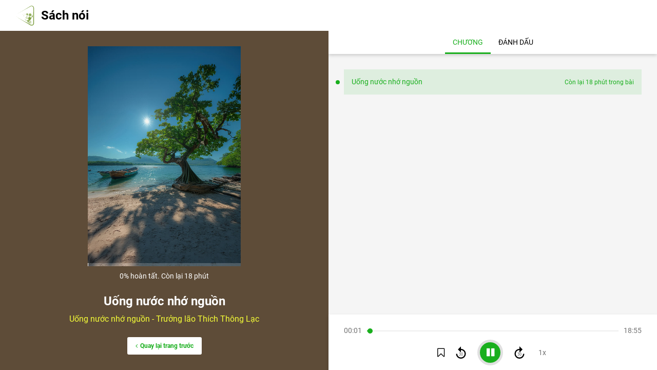

--- FILE ---
content_type: text/html; charset=UTF-8
request_url: https://thuvienthaythonglac.net/audiobooks/uong-nuoc-nho-nguon/?action=track
body_size: 7878
content:
 
    
<!DOCTYPE html PUBLIC "-//W3C//DTD XHTML 1.0 Strict//EN" "http://www.w3.org/TR/xhtml1/DTD/xhtml1-strict.dtd">
<!--[if IE 7]>
<html class="ie ie7" lang="vi">
<![endif]-->
<!--[if IE 8]>
<html class="ie ie8" lang="vi">
<![endif]-->
<!--[if !(IE 7) & !(IE 8)]><!-->
<html lang="vi">
<!--<![endif]-->

<head>
    <title>Uống nước nhớ nguồn | Thư viện Thầy Thông Lạc</title>
    <!-- Meta  ================================================== -->
    <meta charset="UTF-8">
    <meta name="viewport" content="initial-scale=1.0, maximum-scale=1.0, minimum-scale=1.0, user-scalable=no, width=device-width">
    <link rel="icon" href="https://media.thuvienthaythonglac.net/wp-content/uploads/2021/10/25212409/cropped-favicon-04-32x32.png" sizes="32x32" />
<link rel="icon" href="https://media.thuvienthaythonglac.net/wp-content/uploads/2021/10/25212409/cropped-favicon-04-192x192.png" sizes="192x192" />
<link rel="apple-touch-icon" href="https://media.thuvienthaythonglac.net/wp-content/uploads/2021/10/25212409/cropped-favicon-04-180x180.png" />
<meta name="msapplication-TileImage" content="https://media.thuvienthaythonglac.net/wp-content/uploads/2021/10/25212409/cropped-favicon-04-270x270.png" />
    <link rel="pingback" href="https://thuvienthaythonglac.net/xmlrpc.php" />
    <link rel="stylesheet" href="https://thuvienthaythonglac.net/template/css/style.css?747173637" />
    <link rel="stylesheet" href="https://thuvienthaythonglac.net/template/css/backdoor.css?2007193204" />
    <!-- <link rel="stylesheet" href="/template/css/responsive.css" media="all"/> -->
    <meta name='robots' content='index, follow, max-image-preview:large, max-snippet:-1, max-video-preview:-1' />

	<!-- This site is optimized with the Yoast SEO Premium plugin v16.3 (Yoast SEO v16.3) - https://yoast.com/wordpress/plugins/seo/ -->
	<title>Uống nước nhớ nguồn | Thư viện Thầy Thông Lạc</title>
	<meta name="description" content="Tóm lại, ngày giỗ, ngày Tết, nếu biết tổ chức đúng ý nghĩa theo đạo đức nhân bản làm người thì mới xứng đáng với câu: “Uống nước nhớ nguồn, ăn quả nhớ người trồng cây”." />
	<link rel="canonical" href="https://thuvienthaythonglac.net/audiobooks/uong-nuoc-nho-nguon/" />
	<meta property="og:locale" content="vi_VN" />
	<meta property="og:type" content="article" />
	<meta property="og:title" content="Uống nước nhớ nguồn | Thư viện Thầy Thông Lạc" />
	<meta property="og:description" content="Tóm lại, ngày giỗ, ngày Tết, nếu biết tổ chức đúng ý nghĩa theo đạo đức nhân bản làm người thì mới xứng đáng với câu: “Uống nước nhớ nguồn, ăn quả nhớ người trồng cây”." />
	<meta property="og:url" content="https://thuvienthaythonglac.net/audiobooks/uong-nuoc-nho-nguon/" />
	<meta property="og:site_name" content="Thư viện Thầy Thông Lạc" />
	<meta property="article:publisher" content="https://www.facebook.com/thuvienthaythonglac" />
	<meta property="article:modified_time" content="2024-07-22T14:53:54+00:00" />
	<meta property="og:image" content="https://media.thuvienthaythonglac.net/wp-content/uploads/2021/08/20173951/TVD-1800000-UongNuocNhoNguon-ChonThanh-ab.jpg" />
	<meta property="og:image:width" content="920" />
	<meta property="og:image:height" content="1319" />
	<meta name="twitter:card" content="summary_large_image" />
	<meta name="twitter:site" content="@tvthaythonglac" />
	<meta name="twitter:label1" content="Ước tính thời gian đọc">
	<meta name="twitter:data1" content="1 phút">
	<script type="application/ld+json" class="yoast-schema-graph">{"@context":"https://schema.org","@graph":[{"@type":"Organization","@id":"https://thuvienthaythonglac.net/#organization","name":"Th\u01b0 vi\u1ec7n Th\u1ea7y Th\u00f4ng L\u1ea1c","url":"https://thuvienthaythonglac.net/","sameAs":["https://www.facebook.com/thuvienthaythonglac","https://www.youtube.com/c/ThuvienthaythonglacNet","https://twitter.com/tvthaythonglac"],"logo":{"@type":"ImageObject","@id":"https://thuvienthaythonglac.net/#logo","inLanguage":"vi","url":"https://media.thuvienthaythonglac.net/wp-content/uploads/20210519084028/FaviconTVTTL-02.png","contentUrl":"https://media.thuvienthaythonglac.net/wp-content/uploads/20210519084028/FaviconTVTTL-02.png","width":3751,"height":3750,"caption":"Th\u01b0 vi\u1ec7n Th\u1ea7y Th\u00f4ng L\u1ea1c"},"image":{"@id":"https://thuvienthaythonglac.net/#logo"}},{"@type":"WebSite","@id":"https://thuvienthaythonglac.net/#website","url":"https://thuvienthaythonglac.net/","name":"Th\u01b0 vi\u1ec7n Th\u1ea7y Th\u00f4ng L\u1ea1c","description":"\u0110\u1ea1o \u0111\u1ee9c nh\u00e2n b\u1ea3n - nh\u00e2n qu\u1ea3, s\u1ed1ng kh\u00f4ng l\u00e0m kh\u1ed5 m\u00ecnh, kh\u1ed5 ng\u01b0\u1eddi v\u00e0 kh\u1ed5 ch\u00fang sanh","publisher":{"@id":"https://thuvienthaythonglac.net/#organization"},"potentialAction":[{"@type":"SearchAction","target":"https://thuvienthaythonglac.net/?s={search_term_string}","query-input":"required name=search_term_string"}],"inLanguage":"vi"},{"@type":"ImageObject","@id":"https://thuvienthaythonglac.net/audiobooks/uong-nuoc-nho-nguon/#primaryimage","inLanguage":"vi","url":"https://media.thuvienthaythonglac.net/wp-content/uploads/2021/08/20173951/TVD-1800000-UongNuocNhoNguon-ChonThanh-ab.jpg","contentUrl":"https://media.thuvienthaythonglac.net/wp-content/uploads/2021/08/20173951/TVD-1800000-UongNuocNhoNguon-ChonThanh-ab.jpg","width":920,"height":1319},{"@type":"WebPage","@id":"https://thuvienthaythonglac.net/audiobooks/uong-nuoc-nho-nguon/#webpage","url":"https://thuvienthaythonglac.net/audiobooks/uong-nuoc-nho-nguon/","name":"U\u1ed1ng n\u01b0\u1edbc nh\u1edb ngu\u1ed3n | Th\u01b0 vi\u1ec7n Th\u1ea7y Th\u00f4ng L\u1ea1c","isPartOf":{"@id":"https://thuvienthaythonglac.net/#website"},"primaryImageOfPage":{"@id":"https://thuvienthaythonglac.net/audiobooks/uong-nuoc-nho-nguon/#primaryimage"},"datePublished":"2021-08-20T05:27:51+00:00","dateModified":"2024-07-22T14:53:54+00:00","description":"T\u00f3m l\u1ea1i, ng\u00e0y gi\u1ed7, ng\u00e0y T\u1ebft, n\u1ebfu bi\u1ebft t\u1ed5 ch\u1ee9c \u0111\u00fang \u00fd ngh\u0129a theo \u0111\u1ea1o \u0111\u1ee9c nh\u00e2n b\u1ea3n l\u00e0m ng\u01b0\u1eddi th\u00ec m\u1edbi x\u1ee9ng \u0111\u00e1ng v\u1edbi c\u00e2u: \u201cU\u1ed1ng n\u01b0\u1edbc nh\u1edb ngu\u1ed3n, \u0103n qu\u1ea3 nh\u1edb ng\u01b0\u1eddi tr\u1ed3ng c\u00e2y\u201d.","breadcrumb":{"@id":"https://thuvienthaythonglac.net/audiobooks/uong-nuoc-nho-nguon/#breadcrumb"},"inLanguage":"vi","potentialAction":[{"@type":"ReadAction","target":["https://thuvienthaythonglac.net/audiobooks/uong-nuoc-nho-nguon/"]}]},{"@type":"BreadcrumbList","@id":"https://thuvienthaythonglac.net/audiobooks/uong-nuoc-nho-nguon/#breadcrumb","itemListElement":[{"@type":"ListItem","position":1,"item":{"@id":"https://thuvienthaythonglac.net/audiobooks/uong-nuoc-nho-nguon/#webpage"}}]}]}</script>
	<!-- / Yoast SEO Premium plugin. -->


<link rel='dns-prefetch' href='//thuvienthaythonglac.net' />
<link rel='dns-prefetch' href='//apis.google.com' />
<link rel='dns-prefetch' href='//s.w.org' />
<link rel="alternate" type="application/rss+xml" title="Thư viện Thầy Thông Lạc &raquo; Uống nước nhớ nguồn Dòng phản hồi" href="https://thuvienthaythonglac.net/audiobooks/uong-nuoc-nho-nguon/feed/" />
		<script type="text/javascript">
			window._wpemojiSettings = {"baseUrl":"https:\/\/s.w.org\/images\/core\/emoji\/13.0.1\/72x72\/","ext":".png","svgUrl":"https:\/\/s.w.org\/images\/core\/emoji\/13.0.1\/svg\/","svgExt":".svg","source":{"concatemoji":"https:\/\/thuvienthaythonglac.net\/wp-includes\/js\/wp-emoji-release.min.js"}};
			!function(e,a,t){var n,r,o,i=a.createElement("canvas"),p=i.getContext&&i.getContext("2d");function s(e,t){var a=String.fromCharCode;p.clearRect(0,0,i.width,i.height),p.fillText(a.apply(this,e),0,0);e=i.toDataURL();return p.clearRect(0,0,i.width,i.height),p.fillText(a.apply(this,t),0,0),e===i.toDataURL()}function c(e){var t=a.createElement("script");t.src=e,t.defer=t.type="text/javascript",a.getElementsByTagName("head")[0].appendChild(t)}for(o=Array("flag","emoji"),t.supports={everything:!0,everythingExceptFlag:!0},r=0;r<o.length;r++)t.supports[o[r]]=function(e){if(!p||!p.fillText)return!1;switch(p.textBaseline="top",p.font="600 32px Arial",e){case"flag":return s([127987,65039,8205,9895,65039],[127987,65039,8203,9895,65039])?!1:!s([55356,56826,55356,56819],[55356,56826,8203,55356,56819])&&!s([55356,57332,56128,56423,56128,56418,56128,56421,56128,56430,56128,56423,56128,56447],[55356,57332,8203,56128,56423,8203,56128,56418,8203,56128,56421,8203,56128,56430,8203,56128,56423,8203,56128,56447]);case"emoji":return!s([55357,56424,8205,55356,57212],[55357,56424,8203,55356,57212])}return!1}(o[r]),t.supports.everything=t.supports.everything&&t.supports[o[r]],"flag"!==o[r]&&(t.supports.everythingExceptFlag=t.supports.everythingExceptFlag&&t.supports[o[r]]);t.supports.everythingExceptFlag=t.supports.everythingExceptFlag&&!t.supports.flag,t.DOMReady=!1,t.readyCallback=function(){t.DOMReady=!0},t.supports.everything||(n=function(){t.readyCallback()},a.addEventListener?(a.addEventListener("DOMContentLoaded",n,!1),e.addEventListener("load",n,!1)):(e.attachEvent("onload",n),a.attachEvent("onreadystatechange",function(){"complete"===a.readyState&&t.readyCallback()})),(n=t.source||{}).concatemoji?c(n.concatemoji):n.wpemoji&&n.twemoji&&(c(n.twemoji),c(n.wpemoji)))}(window,document,window._wpemojiSettings);
		</script>
		<style type="text/css">
img.wp-smiley,
img.emoji {
	display: inline !important;
	border: none !important;
	box-shadow: none !important;
	height: 1em !important;
	width: 1em !important;
	margin: 0 .07em !important;
	vertical-align: -0.1em !important;
	background: none !important;
	padding: 0 !important;
}
</style>
	<link rel='stylesheet' id='wp-block-library-css'  href='https://thuvienthaythonglac.net/wp-includes/css/dist/block-library/style.min.css' type='text/css' media='all' />
<link rel='stylesheet' id='contact-form-7-css'  href='https://thuvienthaythonglac.net/wp-content/plugins/contact-form-7/includes/css/styles.css?ver=5.1.3' type='text/css' media='all' />
<style id='contact-form-7-inline-css' type='text/css'>
.wpcf7 .wpcf7-recaptcha iframe {margin-bottom: 0;}.wpcf7 .wpcf7-recaptcha[data-align="center"] > div {margin: 0 auto;}.wpcf7 .wpcf7-recaptcha[data-align="right"] > div {margin: 0 0 0 auto;}
</style>
<link rel='stylesheet' id='mona-magnific-ex-front-css'  href='https://thuvienthaythonglac.net/wp-content/plugins/mona-filter-login/js/Magnific-Popup-master/magnific-popup.css' type='text/css' media='all' />
<link rel='stylesheet' id='mona-awesome-css'  href='https://thuvienthaythonglac.net/wp-content/plugins/mona-filter-login/js/font-awesome-4.7.0/css/font-awesome.min.css' type='text/css' media='all' />
<link rel='stylesheet' id='mona-dpicker-css'  href='https://thuvienthaythonglac.net/wp-content/plugins/mona-filter-login/js/Date-picker/datepicker.min.css' type='text/css' media='all' />
<link rel='stylesheet' id='mona--filter-ex-front-css-css'  href='https://thuvienthaythonglac.net/wp-content/plugins/mona-filter-login/css/style.css' type='text/css' media='all' />
<link rel='stylesheet' id='uag-style-5508-css'  href='https://thuvienthaythonglac.net/wp-content/uploads/uag-plugin/uag-css-5508-1721660036.css?ver=1.24.1' type='text/css' media='all' />
<link rel='stylesheet' id='kirki-demo-css'  href='https://thuvienthaythonglac.net/wp-content/themes/monatheme/style.css?ver=1768896089' type='text/css' media='all' />
<link rel='stylesheet' id='mona-custom-css'  href='https://thuvienthaythonglac.net/wp-content/themes/monatheme/css/mona-custom.css?706975995' type='text/css' media='all' />
<script type='text/javascript' src='https://thuvienthaythonglac.net/wp-includes/js/jquery/jquery.min.js?ver=3.5.1' id='jquery-core-js'></script>
<script type='text/javascript' src='https://thuvienthaythonglac.net/wp-includes/js/jquery/jquery-migrate.min.js?ver=3.3.2' id='jquery-migrate-js'></script>
<link rel="https://api.w.org/" href="https://thuvienthaythonglac.net/wp-json/" /><link rel="alternate" type="application/json" href="https://thuvienthaythonglac.net/wp-json/wp/v2/mona_audiobook/5508" /><link rel="EditURI" type="application/rsd+xml" title="RSD" href="https://thuvienthaythonglac.net/xmlrpc.php?rsd" />
<link rel="wlwmanifest" type="application/wlwmanifest+xml" href="https://thuvienthaythonglac.net/wp-includes/wlwmanifest.xml" /> 

<link rel='shortlink' href='https://thuvienthaythonglac.net/?p=5508' />
<link rel="alternate" type="application/json+oembed" href="https://thuvienthaythonglac.net/wp-json/oembed/1.0/embed?url=https%3A%2F%2Fthuvienthaythonglac.net%2Faudiobooks%2Fuong-nuoc-nho-nguon%2F" />
<link rel="alternate" type="text/xml+oembed" href="https://thuvienthaythonglac.net/wp-json/oembed/1.0/embed?url=https%3A%2F%2Fthuvienthaythonglac.net%2Faudiobooks%2Fuong-nuoc-nho-nguon%2F&#038;format=xml" />
<!-- Google Tag Manager -->
<script>(function(w,d,s,l,i){w[l]=w[l]||[];w[l].push({'gtm.start':
new Date().getTime(),event:'gtm.js'});var f=d.getElementsByTagName(s)[0],
j=d.createElement(s),dl=l!='dataLayer'?'&l='+l:'';j.async=true;j.src=
'https://www.googletagmanager.com/gtm.js?id='+i+dl;f.parentNode.insertBefore(j,f);
})(window,document,'script','dataLayer','GTM-WPS35JB');</script>
<!-- End Google Tag Manager --><div id="fb-root"></div><script   src="https://connect.facebook.net/vi_VN/all.js?version=v12.0"></script>        <script>
            window.fbAsyncInit = function() {
                FB.init({
                    appId: '350426872863255',
                    cookie: false,
                    xfbml: true,
                    version: 'v12.0'
                });

                // FB.AppEvents.logPageView();

                FB.getLoginStatus(function(response) {
                    // statusChangeCallback(response);
                });
            };
        </script>
<meta name="google-signin-client_id" content="590511563336-030s6fiaoib9oqn5htfa7cqeq9rehakd.apps.googleusercontent.com"><style id="uagb-style-conditional-extension">@media (min-width: 1025px){body .uag-hide-desktop.uagb-google-map__wrap,body .uag-hide-desktop{display:none}}@media (min-width: 768px) and (max-width: 1024px){body .uag-hide-tab.uagb-google-map__wrap,body .uag-hide-tab{display:none}}@media (max-width: 767px){body .uag-hide-mob.uagb-google-map__wrap,body .uag-hide-mob{display:none}}</style><link rel="icon" href="https://media.thuvienthaythonglac.net/wp-content/uploads/2021/10/25212409/cropped-favicon-04-32x32.png" sizes="32x32" />
<link rel="icon" href="https://media.thuvienthaythonglac.net/wp-content/uploads/2021/10/25212409/cropped-favicon-04-192x192.png" sizes="192x192" />
<link rel="apple-touch-icon" href="https://media.thuvienthaythonglac.net/wp-content/uploads/2021/10/25212409/cropped-favicon-04-180x180.png" />
<meta name="msapplication-TileImage" content="https://media.thuvienthaythonglac.net/wp-content/uploads/2021/10/25212409/cropped-favicon-04-270x270.png" />
		<style type="text/css" id="wp-custom-css">
			.mona-copy-clipboard.active::after {
	content: 'Copy link thành công';
}

.title-menu-blue {
	color: #1f73be 
}
.title-menu-blue img {
    max-width: 16px;
    margin-left: 8px;
}		</style>
		<style id="kirki-inline-styles"></style></head>

<body class="mona_audiobook-template-default single single-mona_audiobook postid-5508 wp-custom-logo  media-page media-page-1 desktop-detect">

    <header class="media-header">
        <h1 class="media-header-title"> <a href="https://thuvienthaythonglac.net"> <img width="1" height="1" src="https://media.thuvienthaythonglac.net/wp-content/uploads/20210518190221/FaviconTVTTL-02-1.svg" class="attachment-thumbnail size-thumbnail" alt="" loading="lazy" /> Sách nói</a></h1>
        <!-- <button id="media-header-btn" class="media-header-btn main-btn green-trans-btn"><i class="fa fa-angle-left" aria-hidden="true"></i> Trở về</button> -->
        <div class="media-header-close" onclick="location.href = document.referrer ? document.referrer : 'https://thuvienthaythonglac.net/audiobooks/uong-nuoc-nho-nguon/'">
            <img src="https://thuvienthaythonglac.net/template/images/icon-new-track/34g-close.svg" alt="">
        </div>
        <div class="media-header-controls">
                        <div class="media-header-controls-bookmark " id="media-header-controls-bookmark">
                <!-- <i class="fa fa-bookmark-o " aria-hidden="true"></i> -->
                <img class="bm-icon-active  " src="https://thuvienthaythonglac.net/template/images/icon-new-track/31ge-bookmark.svg" alt="">
                <img class="bm-icon  " src="https://thuvienthaythonglac.net/template/images/icon-new-track/31g-bookmark.svg" alt="">
            </div>
            <div class="media-header-controls-list" id="media-header-controls-list">
                <!-- <i class="fa fa-list-ul" aria-hidden="true"></i> -->
                <img class="bm-icon" src="https://thuvienthaythonglac.net/template/images/icon-new-track/32g-list.svg" alt="">
                <img class="bm-icon-active" src="https://thuvienthaythonglac.net/template/images/icon-new-track/32ge-list.svg" alt="">
            </div>
                        <div class="media-header-controls-menu " id="media-header-controls-menu">
                <img class="bm-icon" src="https://thuvienthaythonglac.net/template/images/icon-new-track/33g-more.svg" alt="">
                <img class="bm-icon-active" src="https://thuvienthaythonglac.net/template/images/icon-new-track/33ge-more.svg" alt="">
            </div>
        </div>
    </header>
     
    <main class="media-body">       
        <div class="media-player">
            <div class="media-player-left">
    <div class="media-thumbnail">
        <div class="thumbnail-img">
            <div class="mona-thumbnail-img">
                <img width="920" height="1319" src="https://media.thuvienthaythonglac.net/wp-content/uploads/2021/08/20173951/TVD-1800000-UongNuocNhoNguon-ChonThanh-ab.jpg" class="attachment-460x660 size-460x660 wp-post-image" alt="" loading="lazy" srcset="https://media.thuvienthaythonglac.net/wp-content/uploads/2021/08/20173951/TVD-1800000-UongNuocNhoNguon-ChonThanh-ab.jpg 920w, https://media.thuvienthaythonglac.net/wp-content/uploads/2021/08/20173951/TVD-1800000-UongNuocNhoNguon-ChonThanh-ab-209x300.jpg 209w, https://media.thuvienthaythonglac.net/wp-content/uploads/2021/08/20173951/TVD-1800000-UongNuocNhoNguon-ChonThanh-ab-714x1024.jpg 714w, https://media.thuvienthaythonglac.net/wp-content/uploads/2021/08/20173951/TVD-1800000-UongNuocNhoNguon-ChonThanh-ab-105x150.jpg 105w, https://media.thuvienthaythonglac.net/wp-content/uploads/2021/08/20173951/TVD-1800000-UongNuocNhoNguon-ChonThanh-ab-768x1101.jpg 768w" sizes="(max-width: 920px) 100vw, 920px" />                <progress class="thumbnail-img-status" id="thumbnail-img-status" value="0" max="792"></progress>
            </div>
        </div>

        <p class="thumbnail-status" id="thumbnail-status">
            <span id="total-remaining-percent">0%</span> hoàn tất. Còn lại <span id="total-remaining-time">4 phút</span>
        </p>

        <h1 class="thumbnail-title" id="thumbnail-title" title="Uống nước nhớ nguồn">Uống nước nhớ nguồn</h1>

                <!-- <p class="thumbnail-author yellow-cl" id="thumbnail-sub-title" 
        title=" -   -   ">
             - 
            <a href=""> </a> -         </p> -->
        <div class="thumbnail-author yellow-cl">
            <div class="linear-slider is-slider swiper-no-swiping">
                <div class="swiper-container">
                    <div class="swiper-wrapper">
                        <div class="swiper-slide">
                            Uống nước nhớ nguồn - <a href="https://thuvienthaythonglac.net/nhan-vat/truong-lao-thich-thong-lac/"> Trưởng lão Thích Thông Lạc</a>                        </div>
                    </div>
                </div>
            </div>
        </div>

        <a href="javascript:void(0)" onclick="location.href = document.referrer ? document.referrer : 'https://thuvienthaythonglac.net/audiobooks/uong-nuoc-nho-nguon/'" class="main-btn white-btn"><i class="fa fa-angle-left" aria-hidden="true"></i>Quay lại trang trước</a>

    </div>
</div>                        <div class="media-player-right">
                <div class="media-tab" id="media-tab">
                    <div class="media-tab-header">
                        <div class="media-tab-header-close" id="media-tab-header-close">
                            <img src="https://thuvienthaythonglac.net/template/images/icon-bonus/close-button.svg" alt="">
                        </div>
                        <div class="media-tab-header-title" id="media-tab-header-title">TITLE</div>
                        <!-- <div class="media-tab-header-play" id="media-tab-header-play">
                            <img src="https://thuvienthaythonglac.net/template/images/icon-bonus/play.svg" alt="">
                        </div> -->
                        <div class="media-tab-header-play" id="media-tab-header-play">
                            <i class="fa fa-play" aria-hidden="true"></i>
                        </div>
                    </div>
                    <div class="media-tab-body">
                        <ul class="media-tab-links">
                            <li class="tab-link active" data-tab="#chuong">CHƯƠNG</li>
                            <li class="tab-link" data-tab="#danhdau">ĐÁNH DẤU</li>
                        </ul>
                        <div class="media-tab-contents">
                            <div class="tab-contents">
                                <div class="tab-content" id="chuong" data-idPost="5508" data-playOld="">
                                    <div class="media-list">
                                        <!-- <div class="media-item-1" id="audio-0">
                                            <div class="media-title">
                                                <div class="media-title-left">
                                                    <p class="media-title-chapter"></p>
                                                    <p class="media-title-chapter-hidden"></p>
                                                </div>
                                            </div>
                                        </div> -->
                                                                                                                    <div class="media-item-1 class-h1 current-media-item" 
                                                data-audio-src="https://media.thuvienthaythonglac.net/wp-content/uploads/2021/08/22215343/TVD-1800000-UongNuocNhoNguon-ChonThanh.mp3" id="audio-0">
                                                    <div class="media-title">
                                                        <div class="media-title-left">
                                                            <!-- <p class="media-title-icon"><i class="fa fa-caret-right" aria-hidden="true"></i></p> -->  
                                                            <p class="media-title-chapter">Uống nước nhớ nguồn</p>
                                                            <p class="media-title-chapter-hidden">Uống nước nhớ nguồn</p>
                                                            <p class="media-title-chapter-thumbnail">Uống nước nhớ nguồn</p> 
                                                        </div>
                                                        <div class="media-title-right">
                                                            <p class="media-title-current-time">00:18:56</p>
                                                            <p class="media-title-remaining-time">Còn lại <span class="remaining-time">0 phút</span> trong bài</p>
                                                        </div>
                                                    </div>
                                                </div>    
                                                 
                                    </div>
                                </div>
                                <div class="tab-content mona-bookmark-style-loading mona-has-ajax" id="danhdau">
                                    <div class="bookmark-list" id="audio-bookmark-list">
                                                                            </div>
                                </div>
                            </div>
                        </div>
                    </div>
                </div>
                                <div class="media-control disabled" id="audio-wrap">
                    <audio hidden preload="none" id="audio">
                        <source src="https://thuvienthaythonglac.net/template/images/chill.mp3" type="audio/mp3">
                    </audio>
                    <div class="control-status">
                        <div class="control-status-time" id="audio-time-current">00:00</div>
                        <input type="range" class="control-status-bar" id="audio-progress" value="0" step="0.1" min="0" max="100">
                        <div class="control-status-time" id="audio-time-out">00:00</div>
                    </div>
                    <div class="control-btn-wrap">
                        <div class="control-btn control-bookmark-btn mona-has-ajax" id="audio-bookmark-btn">
                            <i class="fa fa-bookmark-o" aria-hidden="true"></i>
                        </div>
                        <div class="control-btn control-backward-btn" id="audio-backward-btn">
                            <img src="https://thuvienthaythonglac.net/template/images/prev30.svg" alt="">
                        </div>
                        <div class="control-btn control-toggle-btn" id="audio-toggle-btn">
                            <i class="fa fa-play" aria-hidden="true"></i>
                        </div>
                        <div class="control-btn control-forward-btn" id="audio-forward-btn">
                            <img src="https://thuvienthaythonglac.net/template/images/next30.svg" alt="">
                        </div>
                        <div class="control-btn control-playspeed-btn show-dropdown" id="audio-playspeed-btn">
                            <div class="playspeed-current show-dropdown-btn">1x</div>
                            <div class="playspeed-dropdown">
                                <ul class="playspeed-dropdown-nav">
                                    <li>0.25x</li>
                                    <li>0.5x</li>
                                    <li>0.75x</li>
                                    <li>1x</li>
                                    <li>1.25x</li>
                                    <li>1.5x</li>
                                    <li>1.75x</li>
                                </ul>
                            </div>
                        </div>
                    </div>
                </div>            </div>
        </div>
    </main>
         
    <div id="scroll-top" class="scroll-top"><i class="fa fa-caret-up" aria-hidden="true"></i></div>
    <!-- <script src="/template/js/jquery-1.12.4.min.js"></script> -->
    <script src="https://thuvienthaythonglac.net/template/js/Magnific-Popup-master/jquery.magnific-popup.min.js"></script>
    <script src="https://thuvienthaythonglac.net/template/js/lightGallery-master/dist/js/lightgallery-all.min.js"></script>
    <script src="https://thuvienthaythonglac.net/template/js/swiper-5.4.3/package/js/swiper.min.js"></script>
    <script src="https://thuvienthaythonglac.net/epubviewer/bibi/and/jo.js"></script> 
    <!-- <script src="https://thuvienthaythonglac.net/template/js/audio.js"></script> -->
    <script type="module" src="https://thuvienthaythonglac.net/template/js/main.js"></script>
<script type='text/javascript' id='contact-form-7-js-extra'>
/* <![CDATA[ */
var wpcf7 = {"apiSettings":{"root":"https:\/\/thuvienthaythonglac.net\/wp-json\/contact-form-7\/v1","namespace":"contact-form-7\/v1"}};
/* ]]> */
</script>
<script type='text/javascript' src='https://thuvienthaythonglac.net/wp-content/plugins/contact-form-7/includes/js/scripts.js?ver=5.1.3' id='contact-form-7-js'></script>
<script type='text/javascript' src='https://thuvienthaythonglac.net/wp-content/plugins/mona-filter-login/js/Date-picker/datepicker.min.js' id='mona-Date-picker-ex-front-js'></script>
<script type='text/javascript' src='https://thuvienthaythonglac.net/wp-content/plugins/mona-filter-login/js/Magnific-Popup-master/jquery.magnific-popup.min.js' id='mona-Magnific-ex-front-js'></script>
<script type='text/javascript' id='mona--filter-ex-front-js-extra'>
/* <![CDATA[ */
var mona_filter_ajax_url = {"ajaxURL":"https:\/\/thuvienthaythonglac.net\/wp-admin\/admin-ajax.php","siteURL":"https:\/\/thuvienthaythonglac.net"};
/* ]]> */
</script>
<script type='text/javascript' src='https://thuvienthaythonglac.net/wp-content/plugins/mona-filter-login/js/front.js' id='mona--filter-ex-front-js'></script>
<script type='text/javascript' src='https://thuvienthaythonglac.net/wp-content/themes/monatheme/includes/social-login/gg-login.js' id='mona-js-login-google-js'></script>
<script type='text/javascript' src='https://apis.google.com/js/platform.js?onload=renderButton' id='mona-auo-js'></script>
<script type='text/javascript' id='mona-front-js-extra'>
/* <![CDATA[ */
var mona_ajax_url = {"ajaxURL":"https:\/\/thuvienthaythonglac.net\/wp-admin\/admin-ajax.php","siteURL":"https:\/\/thuvienthaythonglac.net","currentUrl":"https:\/\/thuvienthaythonglac.net\/audiobooks\/uong-nuoc-nho-nguon\/","currentGet":"{\"q\":\"audiobooks\\\/uong-nuoc-nho-nguon\\\/\",\"action\":\"track\"}"};
/* ]]> */
</script>
<script type="module" src="https://thuvienthaythonglac.net/wp-content/themes/monatheme/js/front.js?1648626917"  > </script><script type='text/javascript' src='https://thuvienthaythonglac.net/wp-content/themes/monatheme/js/notify.js?1143635829' id='mona-notify-js'></script>
<script type='text/javascript' src='https://thuvienthaythonglac.net/wp-content/themes/monatheme/js/sweetalert.min.js?1478840791' id='mona-swelt-js'></script>
<script type='text/javascript' src='https://thuvienthaythonglac.net/wp-includes/js/comment-reply.min.js' id='comment-reply-js'></script>
<script type='text/javascript' src='https://thuvienthaythonglac.net/wp-includes/js/wp-embed.min.js' id='wp-embed-js'></script>

</html>     

--- FILE ---
content_type: image/svg+xml
request_url: https://thuvienthaythonglac.net/template/images/next30.svg
body_size: 365
content:
<svg xmlns="http://www.w3.org/2000/svg" xmlns:xlink="http://www.w3.org/1999/xlink" width="24" height="24" viewBox="0 0 24 24">
  <defs>
    <clipPath id="clip-path">
      <rect id="Rectangle_3662" data-name="Rectangle 3662" width="24" height="24" opacity="0.12"/>
    </clipPath>
  </defs>
  <g id="Group_425" data-name="Group 425" transform="translate(-1483.77 -973)">
    <g id="Mask_Group_2920" data-name="Mask Group 2920" transform="translate(1483.77 973)" clip-path="url(#clip-path)">
      <g id="replay" transform="translate(2.4)">
        <g id="Group_160" data-name="Group 160">
          <path id="Path_2792" data-name="Path 2792" d="M12,4.8V0l6,6-6,6V7.2a7.2,7.2,0,1,0,7.2,7.2h2.4A9.6,9.6,0,1,1,12,4.8Z" transform="translate(-2.4)"/>
        </g>
      </g>
    </g>
    <text id="_30" data-name="30" transform="translate(1491.77 991)" fill="#737373" font-size="8" font-family="Roboto-Regular, Roboto"><tspan x="0" y="0">30</tspan></text>
  </g>
</svg>


--- FILE ---
content_type: application/javascript
request_url: https://thuvienthaythonglac.net/template/js/modules/create-scroll-to.js
body_size: 210
content:
export default function createScrollTo(){
    jQuery(document).ready(function($) {
        $('a[href*="#"]:not([href="#"])').on("click", function(e) {
            const hash = this.hash;
            if ($(hash).length) {
                e.preventDefault();
                $("html, body").animate({
                    scrollTop: $(hash).offset().top - 50 - $(hash).height(),
                }, 800, function() {
                    if ($(hash).find('.comment-form-content-field .field-textarea')) {
                        $(hash).find('.comment-form-content-field .field-textarea').focus();
                    }
                });
            }
        });
    });
}

--- FILE ---
content_type: application/javascript
request_url: https://thuvienthaythonglac.net/template/js/modules/create-re-pass.js
body_size: 129
content:
export default function createRePass(){
    document.addEventListener('DOMContentLoaded', () => {
        const newPass = document.getElementById('new-password');
        const reNewPass = document.getElementById('re-new-password');
        if (newPass && reNewPass) {
            reNewPass.toggleAttribute('disabled', !newPass.value)
            newPass.addEventListener('input', e => {
                reNewPass.toggleAttribute('disabled', !newPass.value)
            });
        }
    });
}

--- FILE ---
content_type: application/javascript
request_url: https://thuvienthaythonglac.net/wp-content/themes/monatheme/js/page/search.js
body_size: 737
content:
export default function BoxSearch() { 
    (function ($){  
        var $likeAjax = [];
        
        const sendAjaxPromise = (url, type, data) => new Promise((resolve, reject) => { 
            for (var i = 0; i < $likeAjax.length; i++) {
                $likeAjax[i].abort();
            }
            var $ajax =  $.ajax({
                url: url,
                type: type,
                data: data, 
                success: function (result) {
                    resolve(result);
                },
                error: function (error) {
                    reject(error);
                }
            });
            $likeAjax.push($ajax);
        });  

        $('#key-search').on('input', async function(e) {
            e.preventDefault();
            let $this = $(this) ,
                $loading = $('.hd-search-form-inner button'),
                $value = $this.val();
            
            try { 
                
                $loading.addClass('loading');
                const result = await sendAjaxPromise(mona_ajax_url.ajaxURL, 'post', 
                    {
                        action: 'search_for_key', 
                        data: $value,
                    }
                );
                $('#search-list-data').html(result);
                
                    const input = document.getElementById('key-search');
                    const dataList = document.getElementById('search-list-data');
                    const links = dataList.getElementsByTagName('a');
                    const valArr = input.value.split(' ').filter(el => el != '');
                    setTimeout(() => {
                        for(const link of links){
                            link.innerHTML = link.innerHTML.replace(new RegExp(valArr.join('|'), 'gi'), function(text){
                                return `<span class="hl-text-search">${text}</span>`;
                            });
                        }
                    }, 0);

                $loading.removeClass('loading');

            } catch (error) {

                // $loading.removeClass('loading');
                console.log('mona_ajax_call_mfa error:', error);

            } 
        });        
    }(jQuery))
}

--- FILE ---
content_type: image/svg+xml
request_url: https://thuvienthaythonglac.net/template/images/icon-new-track/31ge-bookmark.svg
body_size: 294
content:
<?xml version="1.0" encoding="iso-8859-1"?>
<!-- Generator: Adobe Illustrator 24.1.0, SVG Export Plug-In . SVG Version: 6.00 Build 0)  -->
<svg version="1.1" id="Layer_1" xmlns="http://www.w3.org/2000/svg" xmlns:xlink="http://www.w3.org/1999/xlink" x="0px" y="0px"
	 viewBox="0 0 900 900" style="enable-background:new 0 0 900 900;" xml:space="preserve">
<style type="text/css">
	.st0{fill:#32B24B;}
</style>
<path class="st0" d="M803.17,898.41L450.08,745.8L96.99,898.41V83.06c0-44.86,36.49-81.35,81.35-81.35h543.48
	c44.86,0,81.35,36.49,81.35,81.35V898.41z"/>
</svg>


--- FILE ---
content_type: application/javascript
request_url: https://thuvienthaythonglac.net/wp-content/themes/monatheme/includes/social-login/gg-login.js
body_size: 915
content:
function renderButton() {
    console.log(jQuery(document).find('#my-signin2 .abcRioButtonContents span').text('Google'));
    jQuery('.login-other-item').css('opacity', 1);
    }
function onSignIn(googleUser) {
    console.log(googleUser);
    var profile = googleUser.getBasicProfile();
    var $name = profile.getName();
    var $email = profile.getEmail();
    var $id = profile.getId();
    var $status;
    var auth2 = gapi.auth2.getAuthInstance();
    auth2.signOut().then(function () {

    });
    
    mona_ajax_social_data({
        'id': $id,
        'name': $name,
        'email': $email,
        'image':profile.getImageUrl(),
    }, 'google', $status, jQuery(this));


}

function mona_ajax_social_data($code, $type, $status, $this) {
    let $loading = jQuery('#mona-login-form .mona-has-ajax');
    jQuery.ajax({
        url: mona_ajax_url.ajaxURL,
        type: 'post',
        data: {
            action: 'mona_ajax_login_social',
            data: $code,
            // type: $type,
        },
        error: function (request) {
            $loading.removeClass('loading');
            jQuery('#response-login').html(`Đã có lỗi xẩy ra. Vui lòng thử lại sau!`).fadeIn();
        },
        beforeSend: function () {
            $loading.addClass('loading');
        },
        success: function (response) {
            $loading.removeClass('loading');
            var $data;
            $data = jQuery.parseJSON(response);

            if ($data.status == 'success') {
                window.location.reload();
            } else {
                jQuery('#response-login').html($data.mess).fadeIn();
            }
        }
    });
}
// jQuery.magnificPopup.open({
//     items: {
//         src: '#popup-mst-social'
//     },
//     disableOn: 768,
//     mainClass: 'mfp-zoom-in',
//     removalDelay: 500,
//     preloader: false,
//     closeOnBgClick: false,
//     fixedContentPos: true,
//     callbacks: {
//         beforeOpen: async function () {
//             document.getElementById('m-data-user-input').value = JSON.stringify($data.message); 
//         }, 
//     }
// }, 0);
// jQuery.ajax({
//     url: mona_ajax_url.ajaxURL,
//     type: 'post',
//     data: {
//         action: 'mona_ajax_login_social',
//         data: $data.message,
//     },
//     error: function (request) {
//         alert($data.message);
//     },
//     beforeSend: function () {

//     },
//     success: function (response) {
//         window.location.reload();
//     }
// });

--- FILE ---
content_type: application/javascript
request_url: https://thuvienthaythonglac.net/template/js/modules/create-faqs.js
body_size: 165
content:
export default function createFaqs(){
    jQuery(document).ready(function($) {
        if ($('.faqs-item.active').length) {
            $('.faqs-item.active').find('.faqs-content').show();
        }
        $('.faqs-item').on('click', '.faqs-title', function() {
            $(this).closest('.faqs-item').toggleClass('active');
            $(this).next('.faqs-content').stop().slideToggle();
        });

        if ($('.exercise-item.active').length) {
            $('.exercise-item.active').find('.exercise-content').show();
        }
        $('.class-detail-sec').on('click', '.exercise-title', function() {
            $(this).closest('.exercise-item').toggleClass('active');
            $(this).next('.exercise-content').stop().slideToggle();
        });
    });
}

--- FILE ---
content_type: application/javascript
request_url: https://thuvienthaythonglac.net/template/js/modules/create-scroll-top.js
body_size: 215
content:
export default function createScrollTop(){
    if (document.getElementById('scroll-top')) {
        const scrollTopBtn = document.getElementById('scroll-top');
        const scrollToTop = () => {
            if (pageYOffset > 0) {
                // window.scrollTo(0, pageYOffset - pageYOffset / 8);
                // requestAnimationFrame(scrollToTop);
                document.body.scrollTop = 0;
                document.documentElement.scrollTop = 0;
            }
        }
        const showScrollTop = () => {
            pageYOffset >= 100 ? scrollTopBtn.classList.add('show') : scrollTopBtn.classList.remove('show');
        }
        showScrollTop();
        window.addEventListener('scroll', showScrollTop);
        scrollTopBtn.addEventListener('click', scrollToTop);
    }
}

--- FILE ---
content_type: image/svg+xml
request_url: https://thuvienthaythonglac.net/template/images/icon-new-track/31g-bookmark.svg
body_size: 343
content:
<?xml version="1.0" encoding="iso-8859-1"?>
<!-- Generator: Adobe Illustrator 24.1.0, SVG Export Plug-In . SVG Version: 6.00 Build 0)  -->
<svg version="1.1" id="Layer_1" xmlns="http://www.w3.org/2000/svg" xmlns:xlink="http://www.w3.org/1999/xlink" x="0px" y="0px"
	 viewBox="0 0 900 900" style="enable-background:new 0 0 900 900;" xml:space="preserve">
<style type="text/css">
	.st0{fill:#606161;}
	.st1{fill:#32B24B;}
</style>
<path class="st0" d="M801.96,899.99L448.87,747.39L95.78,899.99V84.65c0-44.86,36.49-81.35,81.35-81.35h543.48
	c44.86,0,81.35,36.49,81.35,81.35V899.99z M448.87,636.27l251.09,108.52V105.3H197.78v639.48L448.87,636.27z"/>
</svg>


--- FILE ---
content_type: application/javascript
request_url: https://thuvienthaythonglac.net/wp-content/themes/monatheme/js/page/comment.js
body_size: 836
content:
export default function CommentPost() {
    ( function($){  
        var $likeAjax = [];
        
        const sendAjaxPromise = (url, type, data) => new Promise((resolve, reject) => { 
            for (var i = 0; i < $likeAjax.length; i++) {
                $likeAjax[i].abort();
            }
            var $ajax =  $.ajax({
                url: url,
                type: type,
                data: data, 
                success: function (result) {
                    resolve(result);
                },
                error: function (error) {
                    reject(error);
                }
            });
            $likeAjax.push($ajax);
        });  

        // like comment 
        $('.mona-like-comment').on('change',async function(e){
            e.preventDefault();
            let $this = $(this), 
                $comment_id = $this.val(),
                $loading = $this.parent('.mona-has-ajax') ,
                $checkmark = $this.siblings('.checkmark')
            ;  
            try {  
                $loading.addClass('loading');
                $checkmark.css('opacity' , '0');
                const result = await sendAjaxPromise(mona_ajax_url.ajaxURL, 'post', {
                    action: 'mona_ajax_like_comment',
                    comment_id: $comment_id,  
                }); 
                $loading.siblings('.comment-report-counter').text(result); 
            } catch(e) {
                console.log(e); 
            } 
            $loading.removeClass('loading');
            $checkmark.css('opacity' , '1'); 
        });
        // report
        $('.mona-report-comment').on('click', '.vote-report', async function(e) {
            e.preventDefault();
            let $this = $(this), $loading = $this.find('.mona-has-ajax'), $key = $this.attr('data-key'),
                $commentId = $this.closest('.mona-report-comment').attr('data-idComment');
            try { 
                $this.removeClass('active');
                $loading.addClass('loading');

                const result = await sendAjaxPromise(mona_ajax_url.ajaxURL, 'post', {
                    action: 'report_not_helpful',
                    commentId: $commentId,  
                    key : $key ,  
                });
                let $result = JSON.parse(result);
                if($result.status == 'success') {
                    update_list_report_button($loading, $commentId);
                }
                console.log($result);
                
            } catch(e) {
                console.log(e); 
            } 
            $loading.removeClass('loading');
        }) ;
        async function update_list_report_button ($loading ,$id ) {
            try { 

                $loading.addClass('loading');

                const result = await sendAjaxPromise(mona_ajax_url.ajaxURL, 'post', {
                    action: 'update_list_report', 
                    id : $id , 
                });

                $loading.removeClass('loading');
                $loading.closest('.ul-list-report').html(result);
                  
            } catch(e) {
                $loading.removeClass('loading');
                console.log(e); 
            } 
        }     
    } )(jQuery);
}
 

--- FILE ---
content_type: image/svg+xml
request_url: https://thuvienthaythonglac.net/template/images/icon-new-track/33ge-more.svg
body_size: 275
content:
<?xml version="1.0" encoding="iso-8859-1"?>
<!-- Generator: Adobe Illustrator 24.1.0, SVG Export Plug-In . SVG Version: 6.00 Build 0)  -->
<svg version="1.1" id="Layer_1" xmlns="http://www.w3.org/2000/svg" xmlns:xlink="http://www.w3.org/1999/xlink" x="0px" y="0px"
	 viewBox="0 0 900 900" style="enable-background:new 0 0 900 900;" xml:space="preserve">
<style type="text/css">
	.st0{fill:#808285;}
	.st1{fill:#32B24B;}
</style>
<g>
	<circle class="st1" cx="114.3" cy="427.26" r="112.11"/>
	<circle class="st1" cx="449.78" cy="427.26" r="112.11"/>
	<circle class="st1" cx="785.26" cy="427.26" r="112.11"/>
</g>
</svg>


--- FILE ---
content_type: application/javascript
request_url: https://thuvienthaythonglac.net/template/js/modules/create-fixed-header.js
body_size: 179
content:
export default function createFixedHeader(){
    window.addEventListener("load", () => {
        const header = document.getElementById('header');
        if (header) {
            let headerOffset = header.offsetTop;
            if (document.getElementById('wpadminbar')) {
                headerOffset += document.getElementById('wpadminbar').offsetHeight;
            }
    
            function fixedHeader() {
                pageYOffset > headerOffset ? header.classList.add('fixed') : header.classList.remove('fixed');
            }
            fixedHeader();
            window.addEventListener('scroll', fixedHeader);
        }
    });
}

--- FILE ---
content_type: image/svg+xml
request_url: https://media.thuvienthaythonglac.net/wp-content/uploads/20210518190221/FaviconTVTTL-02-1.svg
body_size: 121455
content:
<?xml version="1.0" encoding="utf-8"?>
<!-- Generator: Adobe Illustrator 24.1.0, SVG Export Plug-In . SVG Version: 6.00 Build 0)  -->
<svg version="1.1" id="Layer_1" xmlns="http://www.w3.org/2000/svg" xmlns:xlink="http://www.w3.org/1999/xlink" x="0px" y="0px"
	 viewBox="0 0 900 900" style="enable-background:new 0 0 900 900;" xml:space="preserve">
<style type="text/css">
	.st0{clip-path:url(#SVGID_2_);}
	.st1{fill:#7D9F3E;}
	.st2{fill:#7B9D3E;}
	.st3{clip-path:url(#SVGID_3_);}
	.st4{fill:#4C74B9;}
	.st5{fill:#947E4C;}
	.st6{clip-path:url(#SVGID_4_);}
	.st7{clip-path:url(#SVGID_11_);}
	.st8{clip-path:url(#SVGID_14_);}
	.st9{clip-path:url(#SVGID_15_);}
	.st10{fill:none;stroke:url(#SVGID_16_);stroke-miterlimit:10;}
	.st11{fill:none;stroke:url(#SVGID_17_);stroke-miterlimit:10;}
	.st12{fill:none;stroke:url(#SVGID_18_);stroke-miterlimit:10;}
	.st13{fill:none;stroke:url(#SVGID_19_);stroke-miterlimit:10;}
	.st14{fill:none;stroke:url(#SVGID_20_);stroke-miterlimit:10;}
	.st15{fill:none;stroke:url(#SVGID_21_);stroke-miterlimit:10;}
	.st16{fill:none;stroke:url(#SVGID_22_);stroke-miterlimit:10;}
	.st17{fill:none;stroke:url(#SVGID_23_);stroke-miterlimit:10;}
	.st18{fill:none;stroke:url(#SVGID_24_);stroke-miterlimit:10;}
	.st19{clip-path:url(#SVGID_25_);}
	.st20{fill:url(#SVGID_26_);}
	.st21{fill:url(#SVGID_27_);}
	.st22{fill:url(#SVGID_28_);}
	.st23{fill:url(#SVGID_29_);}
	.st24{fill:url(#SVGID_30_);}
	.st25{fill:url(#SVGID_31_);}
	.st26{fill:url(#SVGID_32_);}
	.st27{fill:url(#SVGID_33_);}
	.st28{fill:url(#SVGID_34_);}
	.st29{fill:url(#SVGID_35_);}
	.st30{fill:url(#SVGID_36_);}
	.st31{fill:url(#SVGID_37_);}
	.st32{fill:url(#SVGID_38_);}
	.st33{fill:url(#SVGID_39_);}
	.st34{fill:url(#SVGID_40_);}
	.st35{fill:url(#SVGID_41_);}
	.st36{fill:url(#SVGID_42_);}
	.st37{fill:url(#SVGID_43_);}
	.st38{fill:url(#SVGID_44_);}
	.st39{fill:url(#SVGID_45_);}
	.st40{fill:url(#SVGID_46_);}
	.st41{fill:url(#SVGID_47_);}
	.st42{fill:url(#SVGID_48_);}
	.st43{fill:url(#SVGID_49_);}
	.st44{fill:url(#SVGID_50_);}
	.st45{fill:url(#SVGID_51_);}
	.st46{fill:url(#SVGID_52_);}
	.st47{fill:url(#SVGID_53_);}
	.st48{fill:url(#SVGID_54_);}
	.st49{fill:url(#SVGID_55_);}
	.st50{fill:url(#SVGID_56_);}
	.st51{fill:url(#SVGID_57_);}
	.st52{fill:url(#SVGID_58_);}
	.st53{fill:url(#SVGID_59_);}
	.st54{fill:url(#SVGID_60_);}
	.st55{fill:url(#SVGID_61_);}
	.st56{fill:url(#SVGID_62_);}
	.st57{fill:url(#SVGID_63_);}
	.st58{fill:url(#SVGID_64_);}
	.st59{fill:url(#SVGID_65_);}
	.st60{fill:url(#SVGID_66_);}
	.st61{fill:url(#SVGID_67_);}
	.st62{fill:url(#SVGID_68_);}
	.st63{fill:url(#SVGID_69_);}
	.st64{fill:url(#SVGID_70_);}
	.st65{fill:url(#SVGID_71_);}
	.st66{fill:url(#SVGID_72_);}
	.st67{fill:url(#SVGID_73_);}
	.st68{fill:url(#SVGID_74_);}
	.st69{fill:url(#SVGID_75_);}
	.st70{fill:url(#SVGID_76_);}
	.st71{fill:url(#SVGID_77_);}
	.st72{fill:url(#SVGID_78_);}
	.st73{fill:url(#SVGID_79_);}
	.st74{fill:url(#SVGID_80_);}
	.st75{fill:url(#SVGID_81_);}
	.st76{fill:url(#SVGID_82_);}
	.st77{fill:url(#SVGID_83_);}
	.st78{fill:url(#SVGID_84_);}
	.st79{fill:url(#SVGID_85_);}
	.st80{fill:url(#SVGID_86_);}
	.st81{fill:url(#SVGID_87_);}
	.st82{fill:url(#SVGID_88_);}
	.st83{fill:url(#SVGID_89_);}
	.st84{fill:url(#SVGID_90_);}
	.st85{fill:url(#SVGID_91_);}
	.st86{fill:url(#SVGID_92_);}
	.st87{fill:url(#SVGID_93_);}
	.st88{fill:url(#SVGID_94_);}
	.st89{fill:url(#SVGID_95_);}
	.st90{fill:url(#SVGID_96_);}
	.st91{fill:url(#SVGID_97_);}
	.st92{fill:url(#SVGID_98_);}
	.st93{fill:url(#SVGID_99_);}
	.st94{fill:url(#SVGID_100_);}
	.st95{fill:url(#SVGID_101_);}
	.st96{fill:url(#SVGID_102_);}
	.st97{fill:url(#SVGID_103_);}
	.st98{fill:url(#SVGID_104_);}
	.st99{fill:url(#SVGID_105_);}
	.st100{fill:url(#SVGID_106_);}
	.st101{fill:url(#SVGID_107_);}
	.st102{fill:url(#SVGID_108_);}
	.st103{fill:url(#SVGID_109_);}
	.st104{fill:url(#SVGID_110_);}
	.st105{fill:url(#SVGID_111_);}
	.st106{fill:url(#SVGID_112_);}
	.st107{fill:url(#SVGID_113_);}
	.st108{fill:url(#SVGID_114_);}
	.st109{fill:url(#SVGID_115_);}
	.st110{fill:url(#SVGID_116_);}
	.st111{fill:url(#SVGID_117_);}
	.st112{fill:url(#SVGID_118_);}
	.st113{fill:url(#SVGID_119_);}
	.st114{fill:url(#SVGID_120_);}
	.st115{fill:url(#SVGID_121_);}
	.st116{fill:url(#SVGID_122_);}
	.st117{fill:url(#SVGID_123_);}
	.st118{fill:url(#SVGID_124_);}
	.st119{fill:url(#SVGID_125_);}
	.st120{fill:url(#SVGID_126_);}
	.st121{fill:url(#SVGID_127_);}
	.st122{fill:url(#SVGID_128_);}
	.st123{fill:url(#SVGID_129_);}
	.st124{fill:url(#SVGID_130_);}
	.st125{fill:url(#SVGID_131_);}
	.st126{fill:url(#SVGID_132_);}
	.st127{fill:url(#SVGID_133_);}
	.st128{fill:url(#SVGID_134_);}
	.st129{fill:url(#SVGID_135_);}
	.st130{fill:url(#SVGID_136_);}
	.st131{fill:url(#SVGID_137_);}
	.st132{fill:url(#SVGID_138_);}
	.st133{fill:url(#SVGID_139_);}
	.st134{fill:url(#SVGID_140_);}
	.st135{fill:url(#SVGID_141_);}
	.st136{fill:url(#SVGID_142_);}
	.st137{fill:url(#SVGID_143_);}
	.st138{fill:url(#SVGID_144_);}
	.st139{fill:url(#SVGID_145_);}
	.st140{fill:url(#SVGID_146_);}
	.st141{fill:url(#SVGID_147_);}
	.st142{fill:url(#SVGID_148_);}
	.st143{fill:url(#SVGID_149_);}
	.st144{fill:url(#SVGID_150_);}
	.st145{fill:url(#SVGID_151_);}
	.st146{fill:url(#SVGID_152_);}
	.st147{fill:url(#SVGID_153_);}
	.st148{fill:url(#SVGID_154_);}
	.st149{fill:url(#SVGID_155_);}
	.st150{fill:url(#SVGID_156_);}
	.st151{fill:url(#SVGID_157_);}
	.st152{fill:url(#SVGID_158_);}
	.st153{fill:url(#SVGID_159_);}
	.st154{fill:url(#SVGID_160_);}
	.st155{fill:url(#SVGID_161_);}
	.st156{fill:url(#SVGID_162_);}
	.st157{fill:url(#SVGID_163_);}
	.st158{fill:url(#SVGID_164_);}
	.st159{fill:url(#SVGID_165_);}
	.st160{fill:url(#SVGID_166_);}
	.st161{fill:url(#SVGID_167_);}
	.st162{fill:url(#SVGID_168_);}
	.st163{fill:url(#SVGID_169_);}
	.st164{fill:url(#SVGID_170_);}
	.st165{fill:url(#SVGID_171_);}
	.st166{fill:url(#SVGID_172_);}
	.st167{fill:url(#SVGID_173_);}
	.st168{fill:url(#SVGID_174_);}
	.st169{fill:url(#SVGID_175_);}
	.st170{fill:url(#SVGID_176_);}
	.st171{fill:url(#SVGID_177_);}
	.st172{fill:url(#SVGID_178_);}
	.st173{fill:url(#SVGID_179_);}
	.st174{fill:url(#SVGID_180_);}
	.st175{fill:url(#SVGID_181_);}
	.st176{fill:url(#SVGID_182_);}
	.st177{fill:url(#SVGID_183_);}
	.st178{fill:url(#SVGID_184_);}
	.st179{fill:url(#SVGID_185_);}
	.st180{fill:url(#SVGID_186_);}
	.st181{fill:url(#SVGID_187_);}
	.st182{fill:url(#SVGID_188_);}
	.st183{fill:url(#SVGID_189_);}
	.st184{fill:url(#SVGID_190_);}
	.st185{fill:url(#SVGID_191_);}
	.st186{fill:url(#SVGID_192_);}
	.st187{fill:url(#SVGID_193_);}
	.st188{fill:url(#SVGID_194_);}
	.st189{fill:url(#SVGID_195_);}
	.st190{fill:url(#SVGID_196_);}
	.st191{fill:url(#SVGID_197_);}
	.st192{fill:url(#SVGID_198_);}
	.st193{fill:url(#SVGID_199_);}
	.st194{fill:url(#SVGID_200_);}
	.st195{fill:url(#SVGID_201_);}
	.st196{fill:url(#SVGID_202_);}
	.st197{fill:url(#SVGID_203_);}
	.st198{fill:url(#SVGID_204_);}
	.st199{fill:url(#SVGID_205_);}
	.st200{fill:url(#SVGID_206_);}
	.st201{fill:url(#SVGID_207_);}
	.st202{fill:url(#SVGID_208_);}
	.st203{fill:url(#SVGID_209_);}
	.st204{fill:url(#SVGID_210_);}
	.st205{fill:url(#SVGID_211_);}
	.st206{fill:url(#SVGID_212_);}
	.st207{fill:url(#SVGID_213_);}
	.st208{fill:url(#SVGID_214_);}
	.st209{fill:url(#SVGID_215_);}
	.st210{fill:url(#SVGID_216_);}
	.st211{fill:url(#SVGID_217_);}
	.st212{fill:url(#SVGID_218_);}
	.st213{fill:url(#SVGID_219_);}
	.st214{fill:url(#SVGID_220_);}
	.st215{fill:url(#SVGID_221_);}
	.st216{fill:url(#SVGID_222_);}
	.st217{fill:url(#SVGID_223_);}
	.st218{fill:url(#SVGID_224_);}
	.st219{fill:url(#SVGID_225_);}
	.st220{fill:url(#SVGID_226_);}
	.st221{fill:url(#SVGID_227_);}
	.st222{fill:url(#SVGID_228_);}
	.st223{fill:url(#SVGID_229_);}
	.st224{fill:url(#SVGID_230_);}
	.st225{fill:url(#SVGID_231_);}
	.st226{fill:url(#SVGID_232_);}
	.st227{fill:url(#SVGID_233_);}
	.st228{fill:url(#SVGID_234_);}
	.st229{fill:url(#SVGID_235_);}
	.st230{fill:url(#SVGID_236_);}
	.st231{fill:url(#SVGID_237_);}
	.st232{fill:url(#SVGID_238_);}
	.st233{fill:url(#SVGID_239_);}
	.st234{fill:url(#SVGID_240_);}
	.st235{fill:url(#SVGID_241_);}
	.st236{fill:url(#SVGID_242_);}
	.st237{fill:url(#SVGID_243_);}
	.st238{fill:url(#SVGID_244_);}
	.st239{fill:url(#SVGID_245_);}
	.st240{fill:url(#SVGID_246_);}
	.st241{fill:url(#SVGID_247_);}
	.st242{fill:url(#SVGID_248_);}
	.st243{fill:url(#SVGID_249_);}
	.st244{fill:url(#SVGID_250_);}
	.st245{fill:url(#SVGID_251_);}
	.st246{fill:url(#SVGID_252_);}
	.st247{fill:url(#SVGID_253_);}
	.st248{fill:url(#SVGID_254_);}
	.st249{fill:url(#SVGID_255_);}
	.st250{fill:url(#SVGID_256_);}
	.st251{fill:url(#SVGID_257_);}
	.st252{fill:url(#SVGID_258_);}
	.st253{fill:url(#SVGID_259_);}
	.st254{fill:url(#SVGID_260_);}
	.st255{fill:url(#SVGID_261_);}
	.st256{fill:url(#SVGID_262_);}
	.st257{fill:url(#SVGID_263_);}
	.st258{fill:url(#SVGID_264_);}
	.st259{fill:url(#SVGID_265_);}
	.st260{fill:url(#SVGID_266_);}
	.st261{fill:url(#SVGID_267_);}
	.st262{fill:url(#SVGID_268_);}
	.st263{fill:url(#SVGID_269_);}
	.st264{fill:url(#SVGID_270_);}
	.st265{fill:url(#SVGID_271_);}
	.st266{fill:url(#SVGID_272_);}
	.st267{fill:url(#SVGID_273_);}
	.st268{fill:url(#SVGID_274_);}
	.st269{fill:url(#SVGID_275_);}
	.st270{fill:url(#SVGID_276_);}
	.st271{fill:url(#SVGID_277_);}
	.st272{fill:url(#SVGID_278_);}
	.st273{fill:url(#SVGID_279_);}
	.st274{fill:url(#SVGID_280_);}
	.st275{fill:url(#SVGID_281_);}
	.st276{fill:url(#SVGID_282_);}
	.st277{fill:url(#SVGID_283_);}
	.st278{fill:url(#SVGID_284_);}
	.st279{fill:url(#SVGID_285_);}
	.st280{fill:url(#SVGID_286_);}
	.st281{fill:url(#SVGID_287_);}
	.st282{fill:url(#SVGID_288_);}
	.st283{fill:url(#SVGID_289_);}
	.st284{fill:url(#SVGID_290_);}
	.st285{fill:url(#SVGID_291_);}
	.st286{fill:url(#SVGID_292_);}
	.st287{fill:url(#SVGID_293_);}
	.st288{fill:url(#SVGID_294_);}
	.st289{fill:url(#SVGID_295_);}
	.st290{fill:url(#SVGID_296_);}
	.st291{fill:url(#SVGID_297_);}
	.st292{fill:url(#SVGID_298_);}
	.st293{fill:url(#SVGID_299_);}
	.st294{fill:url(#SVGID_300_);}
	.st295{fill:url(#SVGID_301_);}
	.st296{fill:url(#SVGID_302_);}
	.st297{fill:url(#SVGID_303_);}
	.st298{fill:url(#SVGID_304_);}
	.st299{fill:url(#SVGID_305_);}
	.st300{fill:url(#SVGID_306_);}
	.st301{fill:url(#SVGID_307_);}
	.st302{fill:url(#SVGID_308_);}
	.st303{fill:url(#SVGID_309_);}
	.st304{fill:url(#SVGID_310_);}
	.st305{fill:url(#SVGID_311_);}
	.st306{fill:url(#SVGID_312_);}
	.st307{fill:url(#SVGID_313_);}
	.st308{fill:url(#SVGID_314_);}
	.st309{fill:url(#SVGID_315_);}
	.st310{fill:url(#SVGID_316_);}
	.st311{fill:url(#SVGID_317_);}
	.st312{fill:url(#SVGID_318_);}
	.st313{fill:url(#SVGID_319_);}
	.st314{fill:url(#SVGID_320_);}
	.st315{fill:url(#SVGID_321_);}
	.st316{fill:url(#SVGID_322_);}
	.st317{fill:url(#SVGID_323_);}
	.st318{fill:url(#SVGID_324_);}
	.st319{fill:url(#SVGID_325_);}
	.st320{fill:url(#SVGID_326_);}
	.st321{fill:url(#SVGID_327_);}
	.st322{fill:url(#SVGID_328_);}
	.st323{fill:url(#SVGID_329_);}
	.st324{fill:url(#SVGID_330_);}
	.st325{fill:url(#SVGID_331_);}
	.st326{fill:url(#SVGID_332_);}
	.st327{fill:url(#SVGID_333_);}
	.st328{fill:url(#SVGID_334_);}
	.st329{fill:url(#SVGID_335_);}
	.st330{fill:url(#SVGID_336_);}
	.st331{fill:url(#SVGID_337_);}
	.st332{fill:url(#SVGID_338_);}
	.st333{fill:url(#SVGID_339_);}
	.st334{fill:url(#SVGID_340_);}
	.st335{fill:url(#SVGID_341_);}
	.st336{fill:url(#SVGID_342_);}
	.st337{fill:url(#SVGID_343_);}
	.st338{fill:url(#SVGID_344_);}
	.st339{fill:url(#SVGID_345_);}
	.st340{fill:url(#SVGID_346_);}
	.st341{fill:url(#SVGID_347_);}
	.st342{fill:url(#SVGID_348_);}
	.st343{fill:url(#SVGID_349_);}
	.st344{fill:url(#SVGID_350_);}
	.st345{fill:url(#SVGID_351_);}
	.st346{fill:url(#SVGID_352_);}
	.st347{fill:url(#SVGID_353_);}
	.st348{fill:url(#SVGID_354_);}
	.st349{fill:url(#SVGID_355_);}
	.st350{fill:url(#SVGID_356_);}
	.st351{fill:url(#SVGID_357_);}
	.st352{fill:url(#SVGID_358_);}
	.st353{fill:url(#SVGID_359_);}
	.st354{fill:url(#SVGID_360_);}
	.st355{fill:url(#SVGID_361_);}
	.st356{fill:url(#SVGID_362_);}
	.st357{fill:url(#SVGID_363_);}
	.st358{fill:url(#SVGID_364_);}
	.st359{fill:url(#SVGID_365_);}
	.st360{fill:url(#SVGID_366_);}
	.st361{fill:url(#SVGID_367_);}
	.st362{fill:url(#SVGID_368_);}
	.st363{fill:url(#SVGID_369_);}
	.st364{fill:url(#SVGID_370_);}
	.st365{fill:url(#SVGID_371_);}
	.st366{fill:url(#SVGID_372_);}
	.st367{fill:url(#SVGID_373_);}
	.st368{fill:url(#SVGID_374_);}
	.st369{fill:url(#SVGID_375_);}
	.st370{fill:url(#SVGID_376_);}
	.st371{fill:url(#SVGID_377_);}
	.st372{fill:url(#SVGID_378_);}
	.st373{fill:url(#SVGID_379_);}
	.st374{fill:url(#SVGID_380_);}
	.st375{fill:url(#SVGID_381_);}
	.st376{fill:url(#SVGID_382_);}
	.st377{fill:url(#SVGID_383_);}
	.st378{fill:url(#SVGID_384_);}
	.st379{fill:url(#SVGID_385_);}
	.st380{fill:url(#SVGID_386_);}
	.st381{fill:url(#SVGID_387_);}
	.st382{fill:url(#SVGID_388_);}
	.st383{fill:url(#SVGID_389_);}
	.st384{fill:url(#SVGID_390_);}
	.st385{fill:url(#SVGID_391_);}
	.st386{fill:url(#SVGID_392_);}
	.st387{fill:url(#SVGID_393_);}
	.st388{fill:url(#SVGID_394_);}
	.st389{fill:url(#SVGID_395_);}
	.st390{fill:url(#SVGID_396_);}
	.st391{fill:url(#SVGID_397_);}
	.st392{fill:url(#SVGID_398_);}
	.st393{fill:url(#SVGID_399_);}
	.st394{fill:url(#SVGID_400_);}
	.st395{fill:url(#SVGID_401_);}
	.st396{fill:url(#SVGID_402_);}
	.st397{fill:url(#SVGID_403_);}
	.st398{fill:url(#SVGID_404_);}
	.st399{fill:url(#SVGID_405_);}
	.st400{fill:url(#SVGID_406_);}
	.st401{fill:url(#SVGID_407_);}
	.st402{fill:url(#SVGID_408_);}
	.st403{fill:url(#SVGID_409_);}
	.st404{fill:url(#SVGID_410_);}
	.st405{fill:url(#SVGID_411_);}
	.st406{fill:url(#SVGID_412_);}
	.st407{fill:url(#SVGID_413_);}
	.st408{fill:url(#SVGID_414_);}
	.st409{fill:url(#SVGID_415_);}
	.st410{fill:url(#SVGID_416_);}
	.st411{fill:url(#SVGID_417_);}
	.st412{fill:url(#SVGID_418_);}
	.st413{fill:url(#SVGID_419_);}
	.st414{fill:url(#SVGID_420_);}
	.st415{fill:url(#SVGID_421_);}
	.st416{fill:url(#SVGID_422_);}
	.st417{fill:url(#SVGID_423_);}
	.st418{fill:url(#SVGID_424_);}
	.st419{fill:url(#SVGID_425_);}
	.st420{fill:url(#SVGID_426_);}
	.st421{fill:url(#SVGID_427_);}
	.st422{fill:url(#SVGID_428_);}
	.st423{fill:url(#SVGID_429_);}
	.st424{fill:url(#SVGID_430_);}
	.st425{fill:url(#SVGID_431_);}
	.st426{fill:url(#SVGID_432_);}
	.st427{fill:url(#SVGID_433_);}
	.st428{fill:url(#SVGID_434_);}
	.st429{fill:url(#SVGID_435_);}
	.st430{fill:url(#SVGID_436_);}
	.st431{fill:url(#SVGID_437_);}
	.st432{fill:url(#SVGID_438_);}
	.st433{fill:url(#SVGID_439_);}
	.st434{fill:url(#SVGID_440_);}
	.st435{fill:url(#SVGID_441_);}
	.st436{fill:url(#SVGID_442_);}
	.st437{fill:url(#SVGID_443_);}
	.st438{fill:url(#SVGID_444_);}
	.st439{fill:url(#SVGID_445_);}
	.st440{fill:url(#SVGID_446_);}
	.st441{fill:url(#SVGID_447_);}
	.st442{fill:url(#SVGID_448_);}
	.st443{fill:url(#SVGID_449_);}
	.st444{fill:url(#SVGID_450_);}
	.st445{fill:url(#SVGID_451_);}
	.st446{fill:url(#SVGID_452_);}
	.st447{fill:url(#SVGID_453_);}
	.st448{fill:url(#SVGID_454_);}
	.st449{fill:url(#SVGID_455_);}
	.st450{fill:url(#SVGID_456_);}
	.st451{fill:url(#SVGID_457_);}
	.st452{fill:url(#SVGID_458_);}
	.st453{fill:url(#SVGID_459_);}
	.st454{fill:url(#SVGID_460_);}
	.st455{fill:url(#SVGID_461_);}
	.st456{fill:url(#SVGID_462_);}
	.st457{fill:url(#SVGID_463_);}
	.st458{fill:url(#SVGID_464_);}
	.st459{fill:url(#SVGID_465_);}
	.st460{fill:url(#SVGID_466_);}
	.st461{fill:url(#SVGID_467_);}
	.st462{fill:url(#SVGID_468_);}
	.st463{fill:url(#SVGID_469_);}
	.st464{fill:url(#SVGID_470_);}
	.st465{fill:url(#SVGID_471_);}
	.st466{fill:url(#SVGID_472_);}
	.st467{fill:url(#SVGID_473_);}
	.st468{fill:url(#SVGID_474_);}
	.st469{fill:url(#SVGID_475_);}
	.st470{fill:url(#SVGID_476_);}
	.st471{fill:url(#SVGID_477_);}
	.st472{fill:url(#SVGID_478_);}
	.st473{fill:url(#SVGID_479_);}
	.st474{fill:url(#SVGID_480_);}
	.st475{fill:url(#SVGID_481_);}
	.st476{fill:url(#SVGID_482_);}
	.st477{fill:url(#SVGID_483_);}
	.st478{fill:url(#SVGID_484_);}
	.st479{fill:url(#SVGID_485_);}
	.st480{fill:url(#SVGID_486_);}
	.st481{fill:url(#SVGID_487_);}
	.st482{fill:url(#SVGID_488_);}
	.st483{fill:url(#SVGID_489_);}
	.st484{fill:url(#SVGID_490_);}
	.st485{fill:url(#SVGID_491_);}
	.st486{fill:url(#SVGID_492_);}
	.st487{fill:url(#SVGID_493_);}
	.st488{fill:url(#SVGID_494_);}
	.st489{fill:url(#SVGID_495_);}
	.st490{fill:url(#SVGID_496_);}
	.st491{fill:url(#SVGID_497_);}
	.st492{fill:url(#SVGID_498_);}
	.st493{fill:url(#SVGID_499_);}
	.st494{fill:url(#SVGID_500_);}
	.st495{fill:url(#SVGID_501_);}
	.st496{fill:url(#SVGID_502_);}
	.st497{fill:url(#SVGID_503_);}
	.st498{fill:url(#SVGID_504_);}
	.st499{fill:url(#SVGID_505_);}
	.st500{fill:url(#SVGID_506_);}
	.st501{fill:url(#SVGID_507_);}
	.st502{fill:url(#SVGID_508_);}
	.st503{fill:url(#SVGID_509_);}
	.st504{fill:url(#SVGID_510_);}
	.st505{fill:url(#SVGID_511_);}
	.st506{fill:url(#SVGID_512_);}
	.st507{fill:url(#SVGID_513_);}
	.st508{fill:url(#SVGID_514_);}
	.st509{fill:url(#SVGID_515_);}
	.st510{fill:url(#SVGID_516_);}
	.st511{fill:url(#SVGID_517_);}
	.st512{fill:url(#SVGID_518_);}
	.st513{fill:url(#SVGID_519_);}
	.st514{fill:url(#SVGID_520_);}
	.st515{fill:url(#SVGID_521_);}
	.st516{fill:url(#SVGID_522_);}
	.st517{fill:url(#SVGID_523_);}
	.st518{fill:url(#SVGID_524_);}
	.st519{fill:url(#SVGID_525_);}
	.st520{fill:url(#SVGID_526_);}
	.st521{fill:url(#SVGID_527_);}
	.st522{fill:url(#SVGID_528_);}
	.st523{fill:url(#SVGID_529_);}
	.st524{fill:url(#SVGID_530_);}
	.st525{fill:url(#SVGID_531_);}
	.st526{fill:url(#SVGID_532_);}
	.st527{fill:url(#SVGID_533_);}
	.st528{fill:url(#SVGID_534_);}
	.st529{fill:url(#SVGID_535_);}
	.st530{fill:url(#SVGID_536_);}
	.st531{fill:url(#SVGID_537_);}
	.st532{fill:url(#SVGID_538_);}
	.st533{fill:url(#SVGID_539_);}
	.st534{fill:url(#SVGID_540_);}
	.st535{fill:url(#SVGID_541_);}
	.st536{fill:url(#SVGID_542_);}
	.st537{fill:url(#SVGID_543_);}
	.st538{fill:url(#SVGID_544_);}
	.st539{fill:url(#SVGID_545_);}
	.st540{fill:url(#SVGID_546_);}
	.st541{fill:url(#SVGID_547_);}
	.st542{fill:url(#SVGID_548_);}
	.st543{fill:url(#SVGID_549_);}
	.st544{fill:url(#SVGID_550_);}
	.st545{fill:url(#SVGID_551_);}
	.st546{fill:url(#SVGID_552_);}
	.st547{fill:url(#SVGID_553_);}
	.st548{fill:url(#SVGID_554_);}
	.st549{fill:url(#SVGID_555_);}
	.st550{fill:url(#SVGID_556_);}
	.st551{fill:url(#SVGID_557_);}
	.st552{fill:url(#SVGID_558_);}
	.st553{fill:url(#SVGID_559_);}
	.st554{fill:url(#SVGID_560_);}
	.st555{fill:url(#SVGID_561_);}
	.st556{fill:url(#SVGID_562_);}
	.st557{fill:url(#SVGID_563_);}
	.st558{fill:url(#SVGID_564_);}
	.st559{fill:url(#SVGID_565_);}
	.st560{fill:url(#SVGID_566_);}
	.st561{fill:url(#SVGID_567_);}
	.st562{fill:url(#SVGID_568_);}
	.st563{fill:url(#SVGID_569_);}
	.st564{fill:url(#SVGID_570_);}
	.st565{fill:url(#SVGID_571_);}
	.st566{fill:url(#SVGID_572_);}
	.st567{fill:url(#SVGID_573_);}
	.st568{fill:url(#SVGID_574_);}
	.st569{fill:url(#SVGID_575_);}
	.st570{fill:url(#SVGID_576_);}
	.st571{fill:url(#SVGID_577_);}
	.st572{fill:url(#SVGID_578_);}
	.st573{fill:url(#SVGID_579_);}
	.st574{fill:url(#SVGID_580_);}
	.st575{fill:url(#SVGID_581_);}
	.st576{fill:url(#SVGID_582_);}
	.st577{fill:url(#SVGID_583_);}
	.st578{fill:url(#SVGID_584_);}
	.st579{fill:url(#SVGID_585_);}
	.st580{fill:url(#SVGID_586_);}
	.st581{fill:url(#SVGID_587_);}
	.st582{fill:url(#SVGID_588_);}
	.st583{fill:url(#SVGID_589_);}
	.st584{fill:url(#SVGID_590_);}
	.st585{fill:url(#SVGID_591_);}
	.st586{fill:url(#SVGID_592_);}
	.st587{fill:url(#SVGID_593_);}
	.st588{fill:url(#SVGID_594_);}
	.st589{fill:url(#SVGID_595_);}
	.st590{fill:url(#SVGID_596_);}
	.st591{fill:url(#SVGID_597_);}
	.st592{fill:url(#SVGID_598_);}
	.st593{fill:url(#SVGID_599_);}
	.st594{fill:url(#SVGID_600_);}
	.st595{fill:url(#SVGID_601_);}
	.st596{fill:url(#SVGID_602_);}
	.st597{fill:url(#SVGID_603_);}
	.st598{fill:url(#SVGID_604_);}
	.st599{fill:url(#SVGID_605_);}
	.st600{fill:url(#SVGID_606_);}
	.st601{fill:url(#SVGID_607_);}
	.st602{fill:url(#SVGID_608_);}
	.st603{fill:url(#SVGID_609_);}
	.st604{fill:url(#SVGID_610_);}
	.st605{fill:url(#SVGID_611_);}
	.st606{fill:url(#SVGID_612_);}
	.st607{fill:url(#SVGID_613_);}
	.st608{fill:url(#SVGID_614_);}
	.st609{fill:url(#SVGID_615_);}
	.st610{fill:url(#SVGID_616_);}
	.st611{fill:url(#SVGID_617_);}
	.st612{fill:url(#SVGID_618_);}
	.st613{fill:url(#SVGID_619_);}
	.st614{fill:url(#SVGID_620_);}
	.st615{fill:url(#SVGID_621_);}
	.st616{fill:url(#SVGID_622_);}
	.st617{fill:url(#SVGID_623_);}
	.st618{fill:url(#SVGID_624_);}
	.st619{fill:url(#SVGID_625_);}
	.st620{fill:url(#SVGID_626_);}
	.st621{fill:url(#SVGID_627_);}
	.st622{fill:url(#SVGID_628_);}
	.st623{fill:url(#SVGID_629_);}
	.st624{fill:url(#SVGID_630_);}
	.st625{fill:url(#SVGID_631_);}
	.st626{fill:url(#SVGID_632_);}
	.st627{fill:url(#SVGID_633_);}
	.st628{fill:url(#SVGID_634_);}
	.st629{fill:url(#SVGID_635_);}
	.st630{fill:url(#SVGID_636_);}
	.st631{fill:url(#SVGID_637_);}
	.st632{fill:url(#SVGID_638_);}
	.st633{fill:url(#SVGID_639_);}
	.st634{fill:url(#SVGID_640_);}
	.st635{fill:url(#SVGID_641_);}
	.st636{fill:url(#SVGID_642_);}
	.st637{fill:url(#SVGID_643_);}
	.st638{fill:url(#SVGID_644_);}
	.st639{fill:url(#SVGID_645_);}
	.st640{fill:url(#SVGID_646_);}
	.st641{fill:url(#SVGID_647_);}
	.st642{fill:url(#SVGID_648_);}
	.st643{fill:url(#SVGID_649_);}
	.st644{fill:url(#SVGID_650_);}
	.st645{fill:url(#SVGID_651_);}
	.st646{fill:url(#SVGID_652_);}
	.st647{fill:url(#SVGID_653_);}
	.st648{fill:url(#SVGID_654_);}
	.st649{fill:url(#SVGID_655_);}
	.st650{fill:url(#SVGID_656_);}
	.st651{fill:url(#SVGID_657_);}
	.st652{fill:url(#SVGID_658_);}
	.st653{fill:url(#SVGID_659_);}
	.st654{fill:url(#SVGID_660_);}
	.st655{fill:url(#SVGID_661_);}
	.st656{fill:url(#SVGID_662_);}
	.st657{fill:url(#SVGID_663_);}
	.st658{fill:url(#SVGID_664_);}
	.st659{fill:url(#SVGID_665_);}
	.st660{fill:url(#SVGID_666_);}
	.st661{fill:url(#SVGID_667_);}
	.st662{fill:url(#SVGID_668_);}
	.st663{fill:url(#SVGID_669_);}
	.st664{fill:url(#SVGID_670_);}
	.st665{fill:url(#SVGID_671_);}
	.st666{fill:url(#SVGID_672_);}
	.st667{fill:url(#SVGID_673_);}
	.st668{fill:url(#SVGID_674_);}
	.st669{fill:url(#SVGID_675_);}
	.st670{fill:url(#SVGID_676_);}
	.st671{fill:url(#SVGID_677_);}
	.st672{fill:url(#SVGID_678_);}
	.st673{fill:url(#SVGID_679_);}
	.st674{fill:url(#SVGID_680_);}
	.st675{fill:url(#SVGID_681_);}
	.st676{fill:url(#SVGID_682_);}
	.st677{fill:url(#SVGID_683_);}
	.st678{fill:url(#SVGID_684_);}
	.st679{fill:url(#SVGID_685_);}
	.st680{fill:url(#SVGID_686_);}
	.st681{fill:url(#SVGID_687_);}
	.st682{fill:url(#SVGID_688_);}
	.st683{fill:url(#SVGID_689_);}
	.st684{fill:url(#SVGID_690_);}
	.st685{fill:url(#SVGID_691_);}
	.st686{fill:url(#SVGID_692_);}
	.st687{fill:url(#SVGID_693_);}
	.st688{fill:url(#SVGID_694_);}
	.st689{fill:url(#SVGID_695_);}
	.st690{fill:url(#SVGID_696_);}
	.st691{fill:url(#SVGID_697_);}
	.st692{fill:url(#SVGID_698_);}
	.st693{fill:url(#SVGID_699_);}
	.st694{fill:url(#SVGID_700_);}
	.st695{fill:url(#SVGID_701_);}
	.st696{fill:url(#SVGID_702_);}
	.st697{fill:url(#SVGID_703_);}
	.st698{fill:url(#SVGID_704_);}
	.st699{fill:url(#SVGID_705_);}
	.st700{fill:url(#SVGID_706_);}
	.st701{fill:url(#SVGID_707_);}
	.st702{fill:url(#SVGID_708_);}
	.st703{fill:url(#SVGID_709_);}
	.st704{fill:url(#SVGID_710_);}
	.st705{fill:url(#SVGID_711_);}
	.st706{fill:url(#SVGID_712_);}
	.st707{fill:url(#SVGID_713_);}
	.st708{fill:url(#SVGID_714_);}
	.st709{fill:url(#SVGID_715_);}
	.st710{fill:url(#SVGID_716_);}
	.st711{fill:url(#SVGID_717_);}
	.st712{fill:url(#SVGID_718_);}
	.st713{fill:url(#SVGID_719_);}
	.st714{fill:url(#SVGID_720_);}
	.st715{fill:url(#SVGID_721_);}
	.st716{fill:url(#SVGID_722_);}
	.st717{fill:url(#SVGID_723_);}
	.st718{fill:url(#SVGID_724_);}
	.st719{fill:url(#SVGID_725_);}
	.st720{fill:url(#SVGID_726_);}
	.st721{fill:url(#SVGID_727_);}
	.st722{fill:url(#SVGID_728_);}
	.st723{fill:url(#SVGID_729_);}
	.st724{fill:url(#SVGID_730_);}
	.st725{fill:url(#SVGID_731_);}
	.st726{fill:url(#SVGID_732_);}
	.st727{fill:url(#SVGID_733_);}
	.st728{fill:url(#SVGID_734_);}
	.st729{fill:url(#SVGID_735_);}
	.st730{fill:url(#SVGID_736_);}
	.st731{fill:url(#SVGID_737_);}
	.st732{fill:url(#SVGID_738_);}
	.st733{fill:url(#SVGID_739_);}
	.st734{fill:url(#SVGID_740_);}
	.st735{fill:url(#SVGID_741_);}
	.st736{fill:url(#SVGID_742_);}
	.st737{fill:url(#SVGID_743_);}
	.st738{fill:url(#SVGID_744_);}
	.st739{fill:url(#SVGID_745_);}
	.st740{fill:url(#SVGID_746_);}
	.st741{fill:url(#SVGID_747_);}
	.st742{fill:url(#SVGID_748_);}
	.st743{fill:url(#SVGID_749_);}
	.st744{fill:url(#SVGID_750_);}
	.st745{fill:url(#SVGID_751_);}
	.st746{fill:url(#SVGID_752_);}
	.st747{fill:url(#SVGID_753_);}
	.st748{fill:url(#SVGID_754_);}
	.st749{fill:url(#SVGID_755_);}
	.st750{fill:url(#SVGID_756_);}
	.st751{fill:url(#SVGID_757_);}
	.st752{fill:url(#SVGID_758_);}
	.st753{fill:url(#SVGID_759_);}
	.st754{fill:url(#SVGID_760_);}
	.st755{fill:url(#SVGID_761_);}
	.st756{fill:url(#SVGID_762_);}
	.st757{fill:url(#SVGID_763_);}
	.st758{fill:url(#SVGID_764_);}
	.st759{fill:url(#SVGID_765_);}
	.st760{fill:url(#SVGID_766_);}
	.st761{fill:url(#SVGID_767_);}
	.st762{fill:url(#SVGID_768_);}
	.st763{fill:url(#SVGID_769_);}
	.st764{fill:url(#SVGID_770_);}
	.st765{fill:url(#SVGID_771_);}
	.st766{fill:url(#SVGID_772_);}
	.st767{fill:url(#SVGID_773_);}
	.st768{fill:url(#SVGID_774_);}
	.st769{fill:url(#SVGID_775_);}
	.st770{fill:url(#SVGID_776_);}
	.st771{fill:url(#SVGID_777_);}
	.st772{fill:url(#SVGID_778_);}
	.st773{fill:url(#SVGID_779_);}
	.st774{fill:url(#SVGID_780_);}
	.st775{fill:url(#SVGID_781_);}
	.st776{fill:url(#SVGID_782_);}
	.st777{fill:url(#SVGID_783_);}
	.st778{fill:url(#SVGID_784_);}
	.st779{fill:url(#SVGID_785_);}
	.st780{fill:url(#SVGID_786_);}
	.st781{fill:url(#SVGID_787_);}
	.st782{fill:url(#SVGID_788_);}
	.st783{fill:url(#SVGID_789_);}
	.st784{fill:url(#SVGID_790_);}
	.st785{fill:url(#SVGID_791_);}
	.st786{fill:url(#SVGID_792_);}
	.st787{fill:url(#SVGID_793_);}
	.st788{fill:url(#SVGID_794_);}
	.st789{fill:url(#SVGID_795_);}
	.st790{fill:url(#SVGID_796_);}
	.st791{fill:url(#SVGID_797_);}
	.st792{fill:url(#SVGID_798_);}
	.st793{fill:url(#SVGID_799_);}
	.st794{fill:url(#SVGID_800_);}
	.st795{fill:url(#SVGID_801_);}
	.st796{fill:url(#SVGID_802_);}
	.st797{fill:url(#SVGID_803_);}
	.st798{fill:url(#SVGID_804_);}
	.st799{fill:url(#SVGID_805_);}
	.st800{fill:url(#SVGID_806_);}
	.st801{fill:url(#SVGID_807_);}
	.st802{fill:url(#SVGID_808_);}
	.st803{fill:url(#SVGID_809_);}
	.st804{fill:url(#SVGID_810_);}
	.st805{fill:url(#SVGID_811_);}
	.st806{fill:url(#SVGID_812_);}
	.st807{fill:url(#SVGID_813_);}
	.st808{fill:url(#SVGID_814_);}
	.st809{fill:url(#SVGID_815_);}
	.st810{fill:url(#SVGID_816_);}
	.st811{fill:url(#SVGID_817_);}
	.st812{fill:url(#SVGID_818_);}
	.st813{fill:url(#SVGID_819_);}
	.st814{fill:url(#SVGID_820_);}
	.st815{fill:url(#SVGID_821_);}
	.st816{fill:url(#SVGID_822_);}
	.st817{fill:url(#SVGID_823_);}
	.st818{fill:url(#SVGID_824_);}
	.st819{fill:url(#SVGID_825_);}
	.st820{fill:url(#SVGID_826_);}
	.st821{fill:url(#SVGID_827_);}
	.st822{fill:none;stroke:url(#SVGID_828_);stroke-miterlimit:10;}
	.st823{fill:url(#SVGID_829_);}
	.st824{clip-path:url(#SVGID_830_);}
	.st825{fill:url(#SVGID_831_);}
	.st826{fill:url(#SVGID_832_);}
	.st827{fill:url(#SVGID_833_);}
	.st828{fill:url(#SVGID_834_);}
	.st829{fill:url(#SVGID_835_);}
	.st830{fill:url(#SVGID_836_);}
	.st831{fill:url(#SVGID_837_);}
	.st832{fill:url(#SVGID_838_);}
	.st833{fill:url(#SVGID_839_);}
	.st834{fill:url(#SVGID_840_);}
	.st835{fill:url(#SVGID_841_);}
	.st836{fill:url(#SVGID_842_);}
	.st837{fill:url(#SVGID_843_);}
	.st838{fill:url(#SVGID_844_);}
	.st839{fill:url(#SVGID_845_);}
	.st840{fill:url(#SVGID_846_);}
	.st841{fill:url(#SVGID_847_);}
	.st842{fill:url(#SVGID_848_);}
	.st843{fill:url(#SVGID_849_);}
	.st844{fill:url(#SVGID_850_);}
	.st845{fill:url(#SVGID_851_);}
	.st846{fill:url(#SVGID_852_);}
	.st847{fill:url(#SVGID_853_);}
	.st848{fill:url(#SVGID_854_);}
	.st849{fill:url(#SVGID_855_);}
	.st850{fill:url(#SVGID_856_);}
	.st851{fill:url(#SVGID_857_);}
	.st852{fill:url(#SVGID_858_);}
	.st853{fill:url(#SVGID_859_);}
	.st854{fill:url(#SVGID_860_);}
	.st855{fill:url(#SVGID_861_);}
	.st856{fill:url(#SVGID_862_);}
	.st857{fill:url(#SVGID_863_);}
	.st858{fill:url(#SVGID_864_);}
	.st859{fill:url(#SVGID_865_);}
	.st860{fill:url(#SVGID_866_);}
	.st861{fill:url(#SVGID_867_);}
	.st862{fill:url(#SVGID_868_);}
	.st863{fill:url(#SVGID_869_);}
	.st864{fill:url(#SVGID_870_);}
	.st865{fill:url(#SVGID_871_);}
	.st866{fill:url(#SVGID_872_);}
	.st867{fill:url(#SVGID_873_);}
	.st868{fill:url(#SVGID_874_);}
	.st869{fill:url(#SVGID_875_);}
	.st870{fill:url(#SVGID_876_);}
	.st871{fill:url(#SVGID_877_);}
	.st872{fill:url(#SVGID_878_);}
	.st873{fill:url(#SVGID_879_);}
	.st874{fill:url(#SVGID_880_);}
	.st875{fill:url(#SVGID_881_);}
	.st876{fill:url(#SVGID_882_);}
	.st877{fill:url(#SVGID_883_);}
	.st878{fill:url(#SVGID_884_);}
	.st879{fill:url(#SVGID_885_);}
	.st880{fill:url(#SVGID_886_);}
	.st881{fill:url(#SVGID_887_);}
	.st882{fill:url(#SVGID_888_);}
	.st883{fill:url(#SVGID_889_);}
	.st884{fill:url(#SVGID_890_);}
	.st885{fill:url(#SVGID_891_);}
	.st886{fill:url(#SVGID_892_);}
	.st887{fill:url(#SVGID_893_);}
	.st888{fill:url(#SVGID_894_);}
	.st889{fill:url(#SVGID_895_);}
	.st890{fill:url(#SVGID_896_);}
	.st891{fill:url(#SVGID_897_);}
	.st892{fill:url(#SVGID_898_);}
	.st893{fill:url(#SVGID_899_);}
	.st894{fill:url(#SVGID_900_);}
	.st895{fill:url(#SVGID_901_);}
	.st896{fill:url(#SVGID_902_);}
	.st897{fill:url(#SVGID_903_);}
	.st898{fill:url(#SVGID_904_);}
	.st899{fill:url(#SVGID_905_);}
	.st900{fill:url(#SVGID_906_);}
	.st901{fill:url(#SVGID_907_);}
	.st902{fill:url(#SVGID_908_);}
	.st903{fill:url(#SVGID_909_);}
	.st904{fill:url(#SVGID_910_);}
	.st905{fill:url(#SVGID_911_);}
	.st906{fill:url(#SVGID_912_);}
	.st907{fill:url(#SVGID_913_);}
	.st908{fill:url(#SVGID_914_);}
	.st909{fill:url(#SVGID_915_);}
	.st910{fill:url(#SVGID_916_);}
	.st911{fill:url(#SVGID_917_);}
	.st912{fill:url(#SVGID_918_);}
	.st913{fill:url(#SVGID_919_);}
	.st914{fill:url(#SVGID_920_);}
	.st915{fill:url(#SVGID_921_);}
	.st916{fill:url(#SVGID_922_);}
	.st917{fill:url(#SVGID_923_);}
	.st918{fill:url(#SVGID_924_);}
	.st919{fill:url(#SVGID_925_);}
	.st920{fill:url(#SVGID_926_);}
	.st921{fill:url(#SVGID_927_);}
	.st922{fill:url(#SVGID_928_);}
	.st923{fill:url(#SVGID_929_);}
	.st924{fill:url(#SVGID_930_);}
	.st925{fill:url(#SVGID_931_);}
	.st926{fill:url(#SVGID_932_);}
	.st927{fill:url(#SVGID_933_);}
	.st928{fill:url(#SVGID_934_);}
	.st929{fill:url(#SVGID_935_);}
	.st930{fill:url(#SVGID_936_);}
	.st931{fill:url(#SVGID_937_);}
	.st932{fill:url(#SVGID_938_);}
	.st933{fill:url(#SVGID_939_);}
	.st934{fill:url(#SVGID_940_);}
	.st935{fill:url(#SVGID_941_);}
	.st936{fill:url(#SVGID_942_);}
	.st937{fill:url(#SVGID_943_);}
	.st938{fill:url(#SVGID_944_);}
	.st939{fill:url(#SVGID_945_);}
	.st940{fill:url(#SVGID_946_);}
	.st941{fill:url(#SVGID_947_);}
	.st942{fill:url(#SVGID_948_);}
	.st943{fill:url(#SVGID_949_);}
	.st944{fill:url(#SVGID_950_);}
	.st945{fill:url(#SVGID_951_);}
	.st946{fill:url(#SVGID_952_);}
	.st947{fill:url(#SVGID_953_);}
	.st948{fill:url(#SVGID_954_);}
	.st949{fill:url(#SVGID_955_);}
	.st950{fill:url(#SVGID_956_);}
	.st951{fill:url(#SVGID_957_);}
	.st952{fill:url(#SVGID_958_);}
	.st953{fill:url(#SVGID_959_);}
	.st954{fill:url(#SVGID_960_);}
	.st955{fill:url(#SVGID_961_);}
	.st956{fill:url(#SVGID_962_);}
	.st957{fill:url(#SVGID_963_);}
	.st958{fill:url(#SVGID_964_);}
	.st959{fill:url(#SVGID_965_);}
	.st960{fill:url(#SVGID_966_);}
	.st961{fill:url(#SVGID_967_);}
	.st962{fill:url(#SVGID_968_);}
	.st963{fill:url(#SVGID_969_);}
	.st964{fill:url(#SVGID_970_);}
	.st965{fill:url(#SVGID_971_);}
	.st966{fill:url(#SVGID_972_);}
	.st967{fill:url(#SVGID_973_);}
	.st968{fill:url(#SVGID_974_);}
	.st969{fill:url(#SVGID_975_);}
	.st970{fill:url(#SVGID_976_);}
	.st971{fill:url(#SVGID_977_);}
	.st972{fill:url(#SVGID_978_);}
	.st973{fill:url(#SVGID_979_);}
	.st974{fill:url(#SVGID_980_);}
	.st975{fill:url(#SVGID_981_);}
	.st976{fill:url(#SVGID_982_);}
	.st977{fill:url(#SVGID_983_);}
	.st978{fill:url(#SVGID_984_);}
	.st979{fill:url(#SVGID_985_);}
	.st980{fill:url(#SVGID_986_);}
	.st981{fill:url(#SVGID_987_);}
	.st982{fill:url(#SVGID_988_);}
	.st983{fill:url(#SVGID_989_);}
	.st984{fill:url(#SVGID_990_);}
	.st985{fill:url(#SVGID_991_);}
	.st986{fill:url(#SVGID_992_);}
	.st987{fill:url(#SVGID_993_);}
	.st988{fill:url(#SVGID_994_);}
	.st989{fill:url(#SVGID_995_);}
	.st990{fill:url(#SVGID_996_);}
	.st991{fill:url(#SVGID_997_);}
	.st992{fill:url(#SVGID_998_);}
	.st993{fill:url(#SVGID_999_);}
	.st994{fill:url(#SVGID_1000_);}
	.st995{fill:url(#SVGID_1001_);}
	.st996{fill:url(#SVGID_1002_);}
	.st997{fill:url(#SVGID_1003_);}
	.st998{fill:url(#SVGID_1004_);}
	.st999{fill:url(#SVGID_1005_);}
	.st1000{fill:url(#SVGID_1006_);}
	.st1001{fill:url(#SVGID_1007_);}
	.st1002{fill:url(#SVGID_1008_);}
	.st1003{fill:url(#SVGID_1009_);}
	.st1004{fill:url(#SVGID_1010_);}
	.st1005{fill:url(#SVGID_1011_);}
	.st1006{fill:url(#SVGID_1012_);}
	.st1007{fill:url(#SVGID_1013_);}
	.st1008{fill:url(#SVGID_1014_);}
	.st1009{fill:url(#SVGID_1015_);}
	.st1010{fill:url(#SVGID_1016_);}
	.st1011{fill:url(#SVGID_1017_);}
	.st1012{fill:url(#SVGID_1018_);}
	.st1013{fill:url(#SVGID_1019_);}
	.st1014{fill:url(#SVGID_1020_);}
	.st1015{fill:url(#SVGID_1021_);}
	.st1016{fill:url(#SVGID_1022_);}
	.st1017{fill:url(#SVGID_1023_);}
	.st1018{fill:url(#SVGID_1024_);}
	.st1019{fill:url(#SVGID_1025_);}
	.st1020{fill:url(#SVGID_1026_);}
	.st1021{fill:url(#SVGID_1027_);}
	.st1022{fill:url(#SVGID_1028_);}
	.st1023{fill:url(#SVGID_1029_);}
	.st1024{fill:url(#SVGID_1030_);}
	.st1025{fill:url(#SVGID_1031_);}
	.st1026{fill:url(#SVGID_1032_);}
	.st1027{fill:url(#SVGID_1033_);}
	.st1028{fill:url(#SVGID_1034_);}
	.st1029{fill:url(#SVGID_1035_);}
	.st1030{fill:url(#SVGID_1036_);}
	.st1031{fill:url(#SVGID_1037_);}
	.st1032{fill:url(#SVGID_1038_);}
	.st1033{fill:url(#SVGID_1039_);}
	.st1034{fill:url(#SVGID_1040_);}
	.st1035{fill:url(#SVGID_1041_);}
	.st1036{fill:url(#SVGID_1042_);}
	.st1037{fill:url(#SVGID_1043_);}
	.st1038{fill:url(#SVGID_1044_);}
	.st1039{fill:url(#SVGID_1045_);}
	.st1040{fill:url(#SVGID_1046_);}
	.st1041{fill:url(#SVGID_1047_);}
	.st1042{fill:url(#SVGID_1048_);}
	.st1043{fill:url(#SVGID_1049_);}
	.st1044{fill:url(#SVGID_1050_);}
	.st1045{fill:url(#SVGID_1051_);}
	.st1046{fill:url(#SVGID_1052_);}
	.st1047{fill:url(#SVGID_1053_);}
	.st1048{fill:url(#SVGID_1054_);}
	.st1049{fill:url(#SVGID_1055_);}
	.st1050{fill:url(#SVGID_1056_);}
	.st1051{fill:url(#SVGID_1057_);}
	.st1052{fill:url(#SVGID_1058_);}
	.st1053{fill:url(#SVGID_1059_);}
	.st1054{fill:url(#SVGID_1060_);}
	.st1055{fill:url(#SVGID_1061_);}
	.st1056{fill:url(#SVGID_1062_);}
	.st1057{fill:url(#SVGID_1063_);}
	.st1058{fill:url(#SVGID_1064_);}
	.st1059{fill:url(#SVGID_1065_);}
	.st1060{fill:url(#SVGID_1066_);}
	.st1061{fill:url(#SVGID_1067_);}
	.st1062{fill:url(#SVGID_1068_);}
	.st1063{fill:url(#SVGID_1069_);}
	.st1064{fill:url(#SVGID_1070_);}
	.st1065{fill:url(#SVGID_1071_);}
	.st1066{fill:url(#SVGID_1072_);}
	.st1067{fill:url(#SVGID_1073_);}
	.st1068{fill:url(#SVGID_1074_);}
	.st1069{fill:url(#SVGID_1075_);}
	.st1070{fill:url(#SVGID_1076_);}
	.st1071{fill:url(#SVGID_1077_);}
	.st1072{fill:url(#SVGID_1078_);}
	.st1073{fill:url(#SVGID_1079_);}
	.st1074{fill:url(#SVGID_1080_);}
	.st1075{fill:url(#SVGID_1081_);}
	.st1076{fill:url(#SVGID_1082_);}
	.st1077{fill:url(#SVGID_1083_);}
	.st1078{fill:url(#SVGID_1084_);}
	.st1079{fill:url(#SVGID_1085_);}
	.st1080{fill:url(#SVGID_1086_);}
	.st1081{fill:url(#SVGID_1087_);}
	.st1082{fill:url(#SVGID_1088_);}
	.st1083{fill:url(#SVGID_1089_);}
	.st1084{fill:url(#SVGID_1090_);}
	.st1085{fill:url(#SVGID_1091_);}
	.st1086{fill:url(#SVGID_1092_);}
	.st1087{fill:url(#SVGID_1093_);}
	.st1088{fill:url(#SVGID_1094_);}
	.st1089{fill:url(#SVGID_1095_);}
	.st1090{fill:url(#SVGID_1096_);}
	.st1091{fill:url(#SVGID_1097_);}
	.st1092{fill:url(#SVGID_1098_);}
	.st1093{fill:url(#SVGID_1099_);}
	.st1094{fill:url(#SVGID_1100_);}
	.st1095{fill:url(#SVGID_1101_);}
	.st1096{fill:url(#SVGID_1102_);}
	.st1097{fill:url(#SVGID_1103_);}
	.st1098{fill:url(#SVGID_1104_);}
	.st1099{fill:url(#SVGID_1105_);}
	.st1100{fill:url(#SVGID_1106_);}
	.st1101{fill:url(#SVGID_1107_);}
	.st1102{fill:url(#SVGID_1108_);}
	.st1103{fill:url(#SVGID_1109_);}
	.st1104{fill:url(#SVGID_1110_);}
	.st1105{fill:url(#SVGID_1111_);}
	.st1106{fill:url(#SVGID_1112_);}
	.st1107{fill:url(#SVGID_1113_);}
	.st1108{fill:url(#SVGID_1114_);}
	.st1109{fill:url(#SVGID_1115_);}
	.st1110{fill:url(#SVGID_1116_);}
	.st1111{fill:url(#SVGID_1117_);}
	.st1112{fill:url(#SVGID_1118_);}
	.st1113{fill:url(#SVGID_1119_);}
	.st1114{fill:url(#SVGID_1120_);}
	.st1115{fill:url(#SVGID_1121_);}
	.st1116{fill:url(#SVGID_1122_);}
	.st1117{fill:url(#SVGID_1123_);}
	.st1118{fill:url(#SVGID_1124_);}
	.st1119{fill:url(#SVGID_1125_);}
	.st1120{fill:url(#SVGID_1126_);}
	.st1121{fill:url(#SVGID_1127_);}
	.st1122{fill:url(#SVGID_1128_);}
	.st1123{fill:url(#SVGID_1129_);}
	.st1124{fill:url(#SVGID_1130_);}
	.st1125{fill:url(#SVGID_1131_);}
	.st1126{fill:url(#SVGID_1132_);}
	.st1127{fill:url(#SVGID_1133_);}
	.st1128{fill:url(#SVGID_1134_);}
	.st1129{fill:url(#SVGID_1135_);}
	.st1130{fill:url(#SVGID_1136_);}
	.st1131{fill:url(#SVGID_1137_);}
	.st1132{fill:url(#SVGID_1138_);}
	.st1133{fill:url(#SVGID_1139_);}
	.st1134{fill:url(#SVGID_1140_);}
	.st1135{fill:url(#SVGID_1141_);}
	.st1136{fill:url(#SVGID_1142_);}
	.st1137{fill:url(#SVGID_1143_);}
	.st1138{fill:url(#SVGID_1144_);}
	.st1139{fill:url(#SVGID_1145_);}
	.st1140{fill:url(#SVGID_1146_);}
	.st1141{fill:url(#SVGID_1147_);}
	.st1142{fill:url(#SVGID_1148_);}
	.st1143{fill:url(#SVGID_1149_);}
	.st1144{fill:url(#SVGID_1150_);}
	.st1145{fill:url(#SVGID_1151_);}
	.st1146{fill:url(#SVGID_1152_);}
	.st1147{fill:url(#SVGID_1153_);}
	.st1148{fill:url(#SVGID_1154_);}
	.st1149{fill:url(#SVGID_1155_);}
	.st1150{fill:url(#SVGID_1156_);}
	.st1151{fill:url(#SVGID_1157_);}
	.st1152{fill:url(#SVGID_1158_);}
	.st1153{fill:url(#SVGID_1159_);}
	.st1154{fill:url(#SVGID_1160_);}
	.st1155{fill:url(#SVGID_1161_);}
	.st1156{fill:url(#SVGID_1162_);}
	.st1157{fill:url(#SVGID_1163_);}
	.st1158{fill:url(#SVGID_1164_);}
	.st1159{fill:url(#SVGID_1165_);}
	.st1160{fill:url(#SVGID_1166_);}
	.st1161{fill:url(#SVGID_1167_);}
	.st1162{fill:url(#SVGID_1168_);}
	.st1163{fill:url(#SVGID_1169_);}
	.st1164{fill:url(#SVGID_1170_);}
	.st1165{fill:url(#SVGID_1171_);}
	.st1166{fill:url(#SVGID_1172_);}
	.st1167{fill:url(#SVGID_1173_);}
	.st1168{fill:url(#SVGID_1174_);}
	.st1169{fill:url(#SVGID_1175_);}
	.st1170{fill:url(#SVGID_1176_);}
	.st1171{fill:url(#SVGID_1177_);}
	.st1172{fill:url(#SVGID_1178_);}
	.st1173{fill:url(#SVGID_1179_);}
	.st1174{fill:url(#SVGID_1180_);}
	.st1175{fill:url(#SVGID_1181_);}
	.st1176{fill:url(#SVGID_1182_);}
	.st1177{fill:url(#SVGID_1183_);}
	.st1178{fill:url(#SVGID_1184_);}
	.st1179{fill:url(#SVGID_1185_);}
	.st1180{fill:url(#SVGID_1186_);}
	.st1181{fill:url(#SVGID_1187_);}
	.st1182{fill:url(#SVGID_1188_);}
	.st1183{fill:url(#SVGID_1189_);}
	.st1184{fill:url(#SVGID_1190_);}
	.st1185{fill:url(#SVGID_1191_);}
	.st1186{fill:url(#SVGID_1192_);}
	.st1187{fill:url(#SVGID_1193_);}
	.st1188{fill:url(#SVGID_1194_);}
	.st1189{fill:url(#SVGID_1195_);}
	.st1190{fill:url(#SVGID_1196_);}
	.st1191{fill:url(#SVGID_1197_);}
	.st1192{fill:url(#SVGID_1198_);}
	.st1193{fill:url(#SVGID_1199_);}
	.st1194{fill:url(#SVGID_1200_);}
	.st1195{fill:url(#SVGID_1201_);}
	.st1196{fill:url(#SVGID_1202_);}
	.st1197{fill:url(#SVGID_1203_);}
	.st1198{fill:url(#SVGID_1204_);}
	.st1199{fill:url(#SVGID_1205_);}
	.st1200{fill:url(#SVGID_1206_);}
	.st1201{fill:url(#SVGID_1207_);}
	.st1202{fill:url(#SVGID_1208_);}
	.st1203{fill:url(#SVGID_1209_);}
	.st1204{fill:url(#SVGID_1210_);}
	.st1205{fill:url(#SVGID_1211_);}
	.st1206{fill:url(#SVGID_1212_);}
	.st1207{fill:url(#SVGID_1213_);}
	.st1208{fill:url(#SVGID_1214_);}
	.st1209{fill:url(#SVGID_1215_);}
	.st1210{fill:url(#SVGID_1216_);}
	.st1211{fill:url(#SVGID_1217_);}
	.st1212{fill:url(#SVGID_1218_);}
	.st1213{fill:url(#SVGID_1219_);}
	.st1214{fill:url(#SVGID_1220_);}
	.st1215{fill:url(#SVGID_1221_);}
	.st1216{fill:url(#SVGID_1222_);}
	.st1217{fill:url(#SVGID_1223_);}
	.st1218{fill:url(#SVGID_1224_);}
	.st1219{fill:url(#SVGID_1225_);}
	.st1220{fill:url(#SVGID_1226_);}
	.st1221{fill:url(#SVGID_1227_);}
	.st1222{fill:url(#SVGID_1228_);}
	.st1223{fill:url(#SVGID_1229_);}
	.st1224{fill:url(#SVGID_1230_);}
	.st1225{fill:url(#SVGID_1231_);}
	.st1226{fill:url(#SVGID_1232_);}
	.st1227{fill:url(#SVGID_1233_);}
	.st1228{fill:url(#SVGID_1234_);}
	.st1229{fill:url(#SVGID_1235_);}
	.st1230{fill:url(#SVGID_1236_);}
	.st1231{fill:url(#SVGID_1237_);}
	.st1232{fill:url(#SVGID_1238_);}
	.st1233{fill:url(#SVGID_1239_);}
	.st1234{fill:url(#SVGID_1240_);}
	.st1235{fill:url(#SVGID_1241_);}
	.st1236{fill:url(#SVGID_1242_);}
	.st1237{fill:url(#SVGID_1243_);}
	.st1238{fill:url(#SVGID_1244_);}
	.st1239{fill:url(#SVGID_1245_);}
	.st1240{fill:url(#SVGID_1246_);}
	.st1241{fill:url(#SVGID_1247_);}
	.st1242{fill:url(#SVGID_1248_);}
	.st1243{fill:url(#SVGID_1249_);}
	.st1244{fill:url(#SVGID_1250_);}
	.st1245{fill:url(#SVGID_1251_);}
	.st1246{fill:url(#SVGID_1252_);}
	.st1247{fill:url(#SVGID_1253_);}
	.st1248{fill:url(#SVGID_1254_);}
	.st1249{fill:url(#SVGID_1255_);}
	.st1250{fill:url(#SVGID_1256_);}
	.st1251{fill:url(#SVGID_1257_);}
	.st1252{fill:url(#SVGID_1258_);}
	.st1253{fill:url(#SVGID_1259_);}
	.st1254{fill:url(#SVGID_1260_);}
	.st1255{fill:url(#SVGID_1261_);}
	.st1256{fill:url(#SVGID_1262_);}
	.st1257{fill:url(#SVGID_1263_);}
	.st1258{fill:url(#SVGID_1264_);}
	.st1259{fill:url(#SVGID_1265_);}
	.st1260{fill:url(#SVGID_1266_);}
	.st1261{fill:url(#SVGID_1267_);}
	.st1262{fill:url(#SVGID_1268_);}
	.st1263{fill:url(#SVGID_1269_);}
	.st1264{fill:url(#SVGID_1270_);}
	.st1265{fill:url(#SVGID_1271_);}
	.st1266{fill:url(#SVGID_1272_);}
	.st1267{fill:url(#SVGID_1273_);}
	.st1268{fill:url(#SVGID_1274_);}
	.st1269{fill:url(#SVGID_1275_);}
	.st1270{fill:url(#SVGID_1276_);}
	.st1271{fill:url(#SVGID_1277_);}
	.st1272{fill:url(#SVGID_1278_);}
	.st1273{fill:url(#SVGID_1279_);}
	.st1274{fill:url(#SVGID_1280_);}
	.st1275{fill:url(#SVGID_1281_);}
	.st1276{fill:url(#SVGID_1282_);}
	.st1277{fill:url(#SVGID_1283_);}
	.st1278{fill:url(#SVGID_1284_);}
	.st1279{fill:url(#SVGID_1285_);}
	.st1280{fill:url(#SVGID_1286_);}
	.st1281{fill:url(#SVGID_1287_);}
	.st1282{fill:url(#SVGID_1288_);}
	.st1283{fill:url(#SVGID_1289_);}
	.st1284{fill:url(#SVGID_1290_);}
	.st1285{fill:url(#SVGID_1291_);}
	.st1286{fill:url(#SVGID_1292_);}
	.st1287{fill:url(#SVGID_1293_);}
	.st1288{fill:url(#SVGID_1294_);}
	.st1289{fill:url(#SVGID_1295_);}
	.st1290{fill:url(#SVGID_1296_);}
	.st1291{fill:url(#SVGID_1297_);}
	.st1292{fill:url(#SVGID_1298_);}
	.st1293{fill:url(#SVGID_1299_);}
	.st1294{fill:url(#SVGID_1300_);}
	.st1295{fill:url(#SVGID_1301_);}
	.st1296{fill:url(#SVGID_1302_);}
	.st1297{fill:url(#SVGID_1303_);}
	.st1298{fill:url(#SVGID_1304_);}
	.st1299{fill:url(#SVGID_1305_);}
	.st1300{fill:url(#SVGID_1306_);}
	.st1301{fill:url(#SVGID_1307_);}
	.st1302{fill:url(#SVGID_1308_);}
	.st1303{fill:url(#SVGID_1309_);}
	.st1304{fill:url(#SVGID_1310_);}
	.st1305{fill:url(#SVGID_1311_);}
	.st1306{fill:url(#SVGID_1312_);}
	.st1307{fill:url(#SVGID_1313_);}
	.st1308{fill:url(#SVGID_1314_);}
	.st1309{fill:url(#SVGID_1315_);}
	.st1310{fill:url(#SVGID_1316_);}
	.st1311{fill:url(#SVGID_1317_);}
	.st1312{fill:url(#SVGID_1318_);}
	.st1313{fill:url(#SVGID_1319_);}
	.st1314{fill:url(#SVGID_1320_);}
	.st1315{fill:url(#SVGID_1321_);}
	.st1316{fill:url(#SVGID_1322_);}
	.st1317{fill:url(#SVGID_1323_);}
	.st1318{fill:url(#SVGID_1324_);}
	.st1319{fill:url(#SVGID_1325_);}
	.st1320{fill:url(#SVGID_1326_);}
	.st1321{fill:url(#SVGID_1327_);}
	.st1322{fill:url(#SVGID_1328_);}
	.st1323{fill:url(#SVGID_1329_);}
	.st1324{fill:url(#SVGID_1330_);}
	.st1325{fill:url(#SVGID_1331_);}
	.st1326{fill:url(#SVGID_1332_);}
	.st1327{fill:url(#SVGID_1333_);}
	.st1328{fill:url(#SVGID_1334_);}
	.st1329{fill:url(#SVGID_1335_);}
	.st1330{fill:url(#SVGID_1336_);}
	.st1331{fill:url(#SVGID_1337_);}
	.st1332{fill:url(#SVGID_1338_);}
	.st1333{fill:url(#SVGID_1339_);}
	.st1334{fill:url(#SVGID_1340_);}
	.st1335{fill:url(#SVGID_1341_);}
	.st1336{fill:url(#SVGID_1342_);}
	.st1337{fill:url(#SVGID_1343_);}
	.st1338{fill:url(#SVGID_1344_);}
	.st1339{fill:url(#SVGID_1345_);}
	.st1340{fill:url(#SVGID_1346_);}
	.st1341{fill:url(#SVGID_1347_);}
	.st1342{fill:url(#SVGID_1348_);}
	.st1343{fill:url(#SVGID_1349_);}
	.st1344{fill:url(#SVGID_1350_);}
	.st1345{fill:url(#SVGID_1351_);}
	.st1346{fill:url(#SVGID_1352_);}
	.st1347{fill:url(#SVGID_1353_);}
	.st1348{fill:url(#SVGID_1354_);}
	.st1349{fill:url(#SVGID_1355_);}
	.st1350{fill:url(#SVGID_1356_);}
	.st1351{fill:url(#SVGID_1357_);}
	.st1352{fill:url(#SVGID_1358_);}
	.st1353{fill:url(#SVGID_1359_);}
	.st1354{fill:url(#SVGID_1360_);}
	.st1355{fill:url(#SVGID_1361_);}
	.st1356{fill:url(#SVGID_1362_);}
	.st1357{fill:url(#SVGID_1363_);}
	.st1358{fill:url(#SVGID_1364_);}
	.st1359{fill:url(#SVGID_1365_);}
	.st1360{fill:url(#SVGID_1366_);}
	.st1361{fill:url(#SVGID_1367_);}
	.st1362{fill:url(#SVGID_1368_);}
	.st1363{fill:url(#SVGID_1369_);}
	.st1364{fill:url(#SVGID_1370_);}
	.st1365{fill:url(#SVGID_1371_);}
	.st1366{fill:url(#SVGID_1372_);}
	.st1367{fill:url(#SVGID_1373_);}
	.st1368{fill:url(#SVGID_1374_);}
	.st1369{fill:url(#SVGID_1375_);}
	.st1370{fill:url(#SVGID_1376_);}
	.st1371{fill:url(#SVGID_1377_);}
	.st1372{fill:url(#SVGID_1378_);}
	.st1373{fill:url(#SVGID_1379_);}
	.st1374{fill:url(#SVGID_1380_);}
	.st1375{fill:url(#SVGID_1381_);}
	.st1376{fill:url(#SVGID_1382_);}
	.st1377{fill:url(#SVGID_1383_);}
	.st1378{fill:url(#SVGID_1384_);}
	.st1379{fill:url(#SVGID_1385_);}
	.st1380{fill:url(#SVGID_1386_);}
	.st1381{fill:url(#SVGID_1387_);}
	.st1382{fill:url(#SVGID_1388_);}
	.st1383{fill:url(#SVGID_1389_);}
	.st1384{fill:url(#SVGID_1390_);}
	.st1385{fill:url(#SVGID_1391_);}
	.st1386{fill:url(#SVGID_1392_);}
	.st1387{fill:url(#SVGID_1393_);}
	.st1388{fill:url(#SVGID_1394_);}
	.st1389{fill:url(#SVGID_1395_);}
	.st1390{fill:url(#SVGID_1396_);}
	.st1391{fill:url(#SVGID_1397_);}
	.st1392{fill:url(#SVGID_1398_);}
	.st1393{fill:url(#SVGID_1399_);}
	.st1394{fill:url(#SVGID_1400_);}
	.st1395{fill:url(#SVGID_1401_);}
	.st1396{fill:url(#SVGID_1402_);}
	.st1397{fill:url(#SVGID_1403_);}
	.st1398{fill:url(#SVGID_1404_);}
	.st1399{fill:url(#SVGID_1405_);}
	.st1400{fill:url(#SVGID_1406_);}
	.st1401{fill:url(#SVGID_1407_);}
	.st1402{fill:url(#SVGID_1408_);}
	.st1403{fill:url(#SVGID_1409_);}
	.st1404{fill:url(#SVGID_1410_);}
	.st1405{fill:url(#SVGID_1411_);}
	.st1406{fill:url(#SVGID_1412_);}
	.st1407{fill:url(#SVGID_1413_);}
	.st1408{fill:url(#SVGID_1414_);}
	.st1409{fill:url(#SVGID_1415_);}
	.st1410{fill:url(#SVGID_1416_);}
	.st1411{fill:url(#SVGID_1417_);}
	.st1412{fill:url(#SVGID_1418_);}
	.st1413{fill:url(#SVGID_1419_);}
	.st1414{fill:url(#SVGID_1420_);}
	.st1415{fill:url(#SVGID_1421_);}
	.st1416{fill:url(#SVGID_1422_);}
	.st1417{fill:url(#SVGID_1423_);}
	.st1418{fill:url(#SVGID_1424_);}
	.st1419{fill:url(#SVGID_1425_);}
	.st1420{fill:url(#SVGID_1426_);}
	.st1421{fill:url(#SVGID_1427_);}
	.st1422{fill:url(#SVGID_1428_);}
	.st1423{fill:url(#SVGID_1429_);}
	.st1424{fill:url(#SVGID_1430_);}
	.st1425{fill:url(#SVGID_1431_);}
	.st1426{fill:url(#SVGID_1432_);}
	.st1427{fill:url(#SVGID_1433_);}
	.st1428{fill:url(#SVGID_1434_);}
	.st1429{fill:url(#SVGID_1435_);}
	.st1430{fill:url(#SVGID_1436_);}
	.st1431{fill:url(#SVGID_1437_);}
	.st1432{fill:url(#SVGID_1438_);}
	.st1433{fill:url(#SVGID_1439_);}
	.st1434{fill:url(#SVGID_1440_);}
	.st1435{fill:url(#SVGID_1441_);}
	.st1436{fill:url(#SVGID_1442_);}
	.st1437{fill:url(#SVGID_1443_);}
	.st1438{fill:url(#SVGID_1444_);}
	.st1439{fill:url(#SVGID_1445_);}
	.st1440{fill:url(#SVGID_1446_);}
	.st1441{fill:url(#SVGID_1447_);}
	.st1442{fill:url(#SVGID_1448_);}
	.st1443{fill:url(#SVGID_1449_);}
	.st1444{fill:url(#SVGID_1450_);}
	.st1445{fill:url(#SVGID_1451_);}
	.st1446{fill:url(#SVGID_1452_);}
	.st1447{fill:url(#SVGID_1453_);}
	.st1448{fill:url(#SVGID_1454_);}
	.st1449{fill:url(#SVGID_1455_);}
	.st1450{fill:url(#SVGID_1456_);}
	.st1451{fill:url(#SVGID_1457_);}
	.st1452{fill:url(#SVGID_1458_);}
	.st1453{fill:url(#SVGID_1459_);}
	.st1454{fill:url(#SVGID_1460_);}
	.st1455{fill:url(#SVGID_1461_);}
	.st1456{fill:url(#SVGID_1462_);}
	.st1457{fill:url(#SVGID_1463_);}
	.st1458{fill:url(#SVGID_1464_);}
	.st1459{fill:url(#SVGID_1465_);}
	.st1460{fill:url(#SVGID_1466_);}
	.st1461{fill:url(#SVGID_1467_);}
	.st1462{fill:url(#SVGID_1468_);}
	.st1463{fill:url(#SVGID_1469_);}
	.st1464{fill:url(#SVGID_1470_);}
	.st1465{fill:url(#SVGID_1471_);}
	.st1466{fill:url(#SVGID_1472_);}
	.st1467{fill:url(#SVGID_1473_);}
	.st1468{fill:url(#SVGID_1474_);}
	.st1469{fill:url(#SVGID_1475_);}
	.st1470{fill:url(#SVGID_1476_);}
	.st1471{fill:url(#SVGID_1477_);}
	.st1472{fill:url(#SVGID_1478_);}
	.st1473{fill:url(#SVGID_1479_);}
	.st1474{fill:url(#SVGID_1480_);}
	.st1475{fill:url(#SVGID_1481_);}
	.st1476{fill:url(#SVGID_1482_);}
	.st1477{fill:url(#SVGID_1483_);}
	.st1478{fill:url(#SVGID_1484_);}
	.st1479{fill:url(#SVGID_1485_);}
	.st1480{fill:url(#SVGID_1486_);}
	.st1481{fill:url(#SVGID_1487_);}
	.st1482{fill:url(#SVGID_1488_);}
	.st1483{fill:url(#SVGID_1489_);}
	.st1484{fill:url(#SVGID_1490_);}
	.st1485{fill:url(#SVGID_1491_);}
	.st1486{fill:url(#SVGID_1492_);}
	.st1487{fill:url(#SVGID_1493_);}
	.st1488{fill:url(#SVGID_1494_);}
	.st1489{fill:url(#SVGID_1495_);}
	.st1490{fill:url(#SVGID_1496_);}
	.st1491{fill:url(#SVGID_1497_);}
	.st1492{fill:url(#SVGID_1498_);}
	.st1493{fill:url(#SVGID_1499_);}
	.st1494{fill:url(#SVGID_1500_);}
	.st1495{fill:url(#SVGID_1501_);}
	.st1496{fill:url(#SVGID_1502_);}
	.st1497{fill:url(#SVGID_1503_);}
	.st1498{fill:url(#SVGID_1504_);}
	.st1499{fill:url(#SVGID_1505_);}
	.st1500{fill:url(#SVGID_1506_);}
	.st1501{fill:url(#SVGID_1507_);}
	.st1502{fill:url(#SVGID_1508_);}
	.st1503{fill:url(#SVGID_1509_);}
	.st1504{fill:url(#SVGID_1510_);}
	.st1505{fill:url(#SVGID_1511_);}
	.st1506{fill:url(#SVGID_1512_);}
	.st1507{fill:url(#SVGID_1513_);}
	.st1508{fill:url(#SVGID_1514_);}
	.st1509{fill:url(#SVGID_1515_);}
	.st1510{fill:url(#SVGID_1516_);}
	.st1511{fill:url(#SVGID_1517_);}
	.st1512{fill:url(#SVGID_1518_);}
	.st1513{fill:url(#SVGID_1519_);}
	.st1514{fill:url(#SVGID_1520_);}
	.st1515{fill:url(#SVGID_1521_);}
	.st1516{fill:url(#SVGID_1522_);}
	.st1517{fill:url(#SVGID_1523_);}
	.st1518{fill:url(#SVGID_1524_);}
	.st1519{fill:url(#SVGID_1525_);}
	.st1520{fill:url(#SVGID_1526_);}
	.st1521{fill:url(#SVGID_1527_);}
	.st1522{fill:url(#SVGID_1528_);}
	.st1523{fill:url(#SVGID_1529_);}
	.st1524{fill:url(#SVGID_1530_);}
	.st1525{fill:url(#SVGID_1531_);}
	.st1526{fill:url(#SVGID_1532_);}
	.st1527{fill:url(#SVGID_1533_);}
	.st1528{fill:url(#SVGID_1534_);}
	.st1529{fill:url(#SVGID_1535_);}
	.st1530{fill:url(#SVGID_1536_);}
	.st1531{fill:url(#SVGID_1537_);}
	.st1532{fill:url(#SVGID_1538_);}
	.st1533{fill:url(#SVGID_1539_);}
	.st1534{fill:url(#SVGID_1540_);}
	.st1535{fill:url(#SVGID_1541_);}
	.st1536{fill:url(#SVGID_1542_);}
	.st1537{fill:url(#SVGID_1543_);}
	.st1538{fill:url(#SVGID_1544_);}
	.st1539{fill:url(#SVGID_1545_);}
	.st1540{fill:url(#SVGID_1546_);}
	.st1541{fill:url(#SVGID_1547_);}
	.st1542{fill:url(#SVGID_1548_);}
	.st1543{fill:url(#SVGID_1549_);}
	.st1544{fill:url(#SVGID_1550_);}
	.st1545{fill:url(#SVGID_1551_);}
	.st1546{fill:url(#SVGID_1552_);}
	.st1547{fill:url(#SVGID_1553_);}
	.st1548{fill:url(#SVGID_1554_);}
	.st1549{fill:url(#SVGID_1555_);}
	.st1550{fill:url(#SVGID_1556_);}
	.st1551{fill:url(#SVGID_1557_);}
	.st1552{fill:url(#SVGID_1558_);}
	.st1553{fill:url(#SVGID_1559_);}
	.st1554{fill:url(#SVGID_1560_);}
	.st1555{fill:url(#SVGID_1561_);}
	.st1556{fill:url(#SVGID_1562_);}
	.st1557{fill:url(#SVGID_1563_);}
	.st1558{fill:url(#SVGID_1564_);}
	.st1559{fill:url(#SVGID_1565_);}
	.st1560{fill:url(#SVGID_1566_);}
	.st1561{fill:url(#SVGID_1567_);}
	.st1562{fill:url(#SVGID_1568_);}
	.st1563{fill:url(#SVGID_1569_);}
	.st1564{fill:url(#SVGID_1570_);}
	.st1565{fill:url(#SVGID_1571_);}
	.st1566{fill:url(#SVGID_1572_);}
	.st1567{fill:url(#SVGID_1573_);}
	.st1568{fill:url(#SVGID_1574_);}
	.st1569{fill:url(#SVGID_1575_);}
	.st1570{fill:url(#SVGID_1576_);}
	.st1571{fill:url(#SVGID_1577_);}
	.st1572{fill:url(#SVGID_1578_);}
	.st1573{fill:url(#SVGID_1579_);}
	.st1574{fill:url(#SVGID_1580_);}
	.st1575{fill:url(#SVGID_1581_);}
	.st1576{fill:url(#SVGID_1582_);}
	.st1577{fill:url(#SVGID_1583_);}
	.st1578{fill:url(#SVGID_1584_);}
	.st1579{fill:url(#SVGID_1585_);}
	.st1580{fill:url(#SVGID_1586_);}
	.st1581{fill:url(#SVGID_1587_);}
	.st1582{fill:url(#SVGID_1588_);}
	.st1583{fill:url(#SVGID_1589_);}
	.st1584{fill:url(#SVGID_1590_);}
	.st1585{fill:url(#SVGID_1591_);}
	.st1586{fill:url(#SVGID_1592_);}
	.st1587{fill:url(#SVGID_1593_);}
	.st1588{fill:url(#SVGID_1594_);}
	.st1589{fill:url(#SVGID_1595_);}
	.st1590{fill:url(#SVGID_1596_);}
	.st1591{fill:url(#SVGID_1597_);}
	.st1592{fill:url(#SVGID_1598_);}
	.st1593{fill:url(#SVGID_1599_);}
	.st1594{fill:url(#SVGID_1600_);}
	.st1595{fill:url(#SVGID_1601_);}
	.st1596{fill:url(#SVGID_1602_);}
	.st1597{fill:url(#SVGID_1603_);}
	.st1598{fill:url(#SVGID_1604_);}
	.st1599{fill:url(#SVGID_1605_);}
	.st1600{fill:url(#SVGID_1606_);}
	.st1601{fill:url(#SVGID_1607_);}
	.st1602{fill:url(#SVGID_1608_);}
	.st1603{fill:url(#SVGID_1609_);}
	.st1604{fill:url(#SVGID_1610_);}
	.st1605{fill:url(#SVGID_1611_);}
	.st1606{fill:url(#SVGID_1612_);}
	.st1607{fill:url(#SVGID_1613_);}
	.st1608{fill:url(#SVGID_1614_);}
	.st1609{fill:url(#SVGID_1615_);}
	.st1610{fill:url(#SVGID_1616_);}
	.st1611{fill:url(#SVGID_1617_);}
	.st1612{fill:url(#SVGID_1618_);}
	.st1613{fill:url(#SVGID_1619_);}
	.st1614{fill:url(#SVGID_1620_);}
	.st1615{fill:url(#SVGID_1621_);}
	.st1616{fill:url(#SVGID_1622_);}
	.st1617{fill:url(#SVGID_1623_);}
	.st1618{fill:url(#SVGID_1624_);}
	.st1619{fill:url(#SVGID_1625_);}
	.st1620{fill:url(#SVGID_1626_);}
	.st1621{fill:url(#SVGID_1627_);}
	.st1622{fill:url(#SVGID_1628_);}
	.st1623{fill:url(#SVGID_1629_);}
	.st1624{fill:url(#SVGID_1630_);}
	.st1625{fill:url(#SVGID_1631_);}
	.st1626{fill:url(#SVGID_1632_);}
	.st1627{fill:none;stroke:url(#SVGID_1633_);stroke-miterlimit:10;}
	.st1628{fill:url(#SVGID_1634_);}
	.st1629{fill:none;stroke:url(#SVGID_1635_);stroke-width:2;stroke-miterlimit:10;}
	.st1630{fill:none;stroke:url(#SVGID_1636_);stroke-width:2;stroke-miterlimit:10;}
	.st1631{fill:none;stroke:url(#SVGID_1637_);stroke-width:2;stroke-miterlimit:10;}
	.st1632{fill:none;stroke:url(#SVGID_1638_);stroke-width:2;stroke-miterlimit:10;}
	.st1633{fill:none;stroke:url(#SVGID_1639_);stroke-width:2;stroke-miterlimit:10;}
	.st1634{fill:none;stroke:url(#SVGID_1640_);stroke-width:2;stroke-miterlimit:10;}
	.st1635{fill:none;stroke:url(#SVGID_1641_);stroke-width:2;stroke-miterlimit:10;}
	.st1636{fill:none;stroke:url(#SVGID_1642_);stroke-width:2;stroke-miterlimit:10;}
	.st1637{fill:none;stroke:url(#SVGID_1643_);stroke-width:2;stroke-miterlimit:10;}
	.st1638{fill:none;stroke:url(#SVGID_1644_);stroke-width:2;stroke-miterlimit:10;}
	.st1639{fill:none;stroke:url(#SVGID_1645_);stroke-width:2;stroke-miterlimit:10;}
	.st1640{fill:none;stroke:url(#SVGID_1646_);stroke-width:2;stroke-miterlimit:10;}
	.st1641{fill:url(#SVGID_1647_);}
	.st1642{fill:url(#SVGID_1648_);}
	.st1643{fill:url(#SVGID_1649_);}
	.st1644{fill:url(#SVGID_1650_);}
	.st1645{fill:url(#SVGID_1651_);}
	.st1646{fill:url(#SVGID_1652_);}
	.st1647{fill:url(#SVGID_1653_);}
	.st1648{fill:url(#SVGID_1654_);}
	.st1649{fill:url(#SVGID_1655_);}
	.st1650{fill:url(#SVGID_1656_);}
	.st1651{fill:url(#SVGID_1657_);}
	.st1652{fill:url(#SVGID_1658_);}
	.st1653{fill:#A2814B;}
	.st1654{clip-path:url(#SVGID_1659_);}
</style>
<g>
	<defs>
		<path id="SVGID_6_" d="M91.19,368.87c-62.4,36.02-62.4,126.09,0,162.11l294.73,170.16l294.73,170.16
			c62.4,36.02,140.39-9.01,140.39-81.06V449.93V109.6c0-72.05-78-117.08-140.39-81.06L385.92,198.71L91.19,368.87z"/>
	</defs>
	<clipPath id="SVGID_2_">
		<use xlink:href="#SVGID_6_"  style="overflow:visible;"/>
	</clipPath>
	<g class="st0">
		<path class="st1" d="M435.98,847.55c-0.27-0.05-0.54-0.1-1.39-0.27c1.66,1.4,0.95,2.29,0.01,3.2c0.3,0.64,0.71,1.25,0.85,1.91
			c0.15,0.7,0.49,1.49-0.95,1.66c-0.94,0.11-0.87,1.41-0.52,2.46c-1.02,0.18-1.62,1.55-2.9,0.95c0.68-0.98,1.6-1.83,1.85-2.84
			c0.21-0.89-0.34-1.96-0.56-3.03c0.44-0.36,1.09-0.81,1.64-1.35c0.76-0.76-0.01-1.5-0.08-2.27c-0.14-1.45,0.59-2.68,1.26-3.89
			c0.42-0.77,0.87-1.52,1.38-2.41c-0.76-0.46-1.38-0.83-2.08-1.25c0.3-0.45,0.6-0.9,0.85-1.27c-0.36-0.22-0.97-0.48-0.94-0.6
			c0.15-0.67-0.05-1.18-0.7-0.97c-0.56,0.18-1.21,0.72-0.64,1.55c0.23,0.34,0.53,0.62,1.02,1.18c-1.07-0.32-1.88-0.57-2.68-0.81
			c-0.15-0.79-0.61-0.46-1.02-0.28c-0.1-1.25-0.2-2.5-0.28-3.56c0.48-0.09,1.12-0.21,1.84-0.35c-0.05,0.35-0.12,0.86-0.2,1.5
			c0.4-0.08,0.71-0.05,0.77-0.16c0.35-0.7,0.42-1.53,1.35-1.86c0.84-0.3,0.82-1.17,0.9-1.88c0.07-0.65,0.02-1.31,0.02-1.79
			c-0.63-0.46-1.17-1.18-1.7-1.17c-0.81,0.02-1.6,0.55-2.7,0.98c-0.13-1.06-0.24-2.03-0.35-2.99c0.41,0.67,0.82,1.34,1.28,2.08
			c0.3-0.44,0.59-0.85,1-1.43c-1.85-0.43-0.34-1.91-1.19-3.04c-0.39,0.94-0.71,1.7-1.03,2.45c-0.41,0.16-0.83,0.32-1.32,0.5
			c0.1-0.56,0.19-1.04,0.28-1.58c-0.29-0.1-0.56-0.19-1.03-0.35c0.65-1.54-0.44-3.34,0.7-4.94c0.06-0.08-0.47-0.58-0.82-1
			c0.45-0.09,0.72-0.14,1.06-0.2c-0.37-0.54-0.74-1.06-1.04-1.49c-1.33,0.23-2.64,0.46-4.09,0.72c0.38-0.99,2.11-0.93,1.6-2.33
			c1.46-0.25,0.61-1.85,1.63-2.58c0.2,0.6,0.39,1.16,0.61,1.78c0.18-0.14,0.43-0.23,0.5-0.4c0.41-1.07,0.38-2.84,0.34-4.14
			c-0.03-1.05,0.25-2.13,0.51-3.17c0.17-0.67,0.51-1.31,0.87-1.92c0.09-0.16,0.5-0.14,0.76-0.21l-0.06-0.09
			c-0.59,0.81-0.05,1.53,0.2,2.26c0.45,1.35,0.46,2.58-0.77,3.48c0.23,0.66,0.46,1.31,0.72,2.04c1.33-1.59,1.25-1.59,1.32-3.34
			c0.02-0.51,0.99-1.08,0.89-1.47c-0.17-0.67-0.42-1.27-0.01-1.86c0.18-0.26,0.57-0.43,0.9-0.51c0.37-0.09,0.77-0.02,1.08-0.02
			c-0.12-0.82-0.44-1.92-0.28-2c1.42-0.68,0.62-1.51,0.37-1.95c0.66-1.33,1.19-2.39,1.79-3.61c-1.64-0.13-2.96-0.09-3.51,1.81
			c-0.49-0.77-0.8-1.26-1.1-1.75c0.48-0.08,0.95-0.16,1.41-0.25c1.18-0.24,2.32-1.06,3.55-0.14c0.6-1.15,2.26-1.66,1.65-3.38
			c-0.94,0.42-1.82,0.96-2.78,1.22c-0.68,0.18-0.7,0.3-0.26,0.73c-0.24,0.23-0.57,0.7-0.71,0.65c-1.35-0.48-1.97,0.61-2.82,1.21
			c-0.27,0.1-0.55,0.21-0.82,0.31c0.01-0.38,0.01-0.76,0.01-1.14c0.37-0.59,0.74-1.17,1.12-1.76c0.06,0.31,0.12,0.62,0.22,1.14
			c0.64-0.46,1.08-0.77,1.52-1.08c-0.67,0.21-0.93-1.68-1.7-0.36c-0.59-0.03-1.11-0.12-0.99-0.92c0.62-0.23,1.44-0.16,1.77-1.38
			c-0.85,0.24-1.47,0.41-2.16,0.6c0.25,0.46,0.35,0.65,0.45,0.84c-1.19,0.99-1.19,0.99-0.21,2.92c-0.48-0.07-0.95-0.13-1.55-0.21
			c0,1.25,0,2.32,0,3.45c0.29-0.1,0.6-0.12,0.66-0.25c0.13-0.29,0.21-0.66,0.16-0.97c-0.1-0.64,0-1.04,0.76-0.95
			c0.29,0.95,0.57,1.91,0.87,2.86c0.11,0.35,1.18,0.33,0.43,0.98c-0.21,0.18-0.73-0.02-1.17-0.05c-0.17,0.32-0.37,0.71-0.57,1.09
			l0.05-0.04c-0.76,0.29-0.92-0.17-0.94-0.76c-0.03-0.8-0.22-1.46-1.24-1.51c0.36-1.16,0.66-2.16-0.05-3.35
			c-0.5-0.84-0.41-2.02-0.64-3.33c-0.97,0.2-1.91,0.39-2.93,0.6c0.07-1.19,0.93-0.91,1.59-1.01c0.72-0.11,1.43-0.32,2.25-0.51
			c0.09-0.6,0.18-1.25,0.3-2.07c0.56-0.08,1.18-0.18,1.79-0.26c0.28-0.04,0.63,0.02,0.84-0.12c0.51-0.35,0.9-0.9,1.44-1.18
			c0.54-0.28,1.19-0.33,1.86-0.5c0.08,0.24,0.19,0.58,0.31,0.95c1.13-1.22,2.48-1.74,4.14-1.43c0.73,0.13,1.47,0.17,2.47,0.27
			c-0.33-0.55-0.43-0.74-0.54-0.92l-0.06,0.05c0.56-0.11,1.12-0.22,1.8-0.35c0.1,1.95-0.38,4.19,2.31,4.97
			c-0.04-1.07-2.2-1.18-1.23-2.96c0.47,0.63,0.86,1.14,1.22,1.63c0.87,0,1.71,0,2.55,0c-0.02,1.11,0,1.15-0.49,1.53
			c-0.86,0.67-0.37,1.65-0.62,2.43c-0.23,0.7-0.7,1.32-1.06,1.98c-0.55,1.33-0.51,1.38,1.64,1.19c-0.33-0.16-0.66-0.31-0.99-0.47
			c0.75,0.22,1.5,0.44,2.57,0.76c-0.54-0.61-0.84-0.96-0.95-1.08c0.48-1.02,0.69-1.97,1.27-2.57c0.58-0.59,1.49-0.85,1.51-2.06
			c0.18,0.1,0.35,0.19,0.53,0.29c0,1.51,0,3.03,0,4.8c0.45-0.3,0.97-0.58,0.95-0.63c-0.65-1.52,0.53-2.71,0.7-4.17
			c0.57-0.05,1.13-0.1,1.61-0.15c0.03-0.34,0.06-0.67,0.11-1.26c0.49,0.71,0.81,1.16,1.11,1.6c1.62-1.52,4.24-1.9,4.52-4.59
			c-1.46-0.49-0.01-1.38-0.17-2.19c-0.39-0.05-0.79-0.11-1.27-0.18c-0.09,0.62-0.16,1.11-0.23,1.61l0.01,0.03
			c-0.27-1.19-0.14-2.5-1.09-3.5c-0.51-0.53-0.25-1.19,0.23-1.51c0.41-0.28,1.18-0.62,1.27,0.47c0,0.03,0.75,0,1.39,0
			c-0.5,0.87-0.88,1.54-1.26,2.21c0.07,0.04,0.14,0.09,0.21,0.13c0.63-0.44,1.26-0.87,1.99-1.39c0.45,0.59,0.84,1.1,1.52,2
			c0-1.16,0-1.93,0-2.7c0.19-0.01,0.38-0.02,0.57-0.02c0.12,0.88,0.24,1.75,0.35,2.63c0.03,0.26,0,0.75,0.08,0.76
			c1.47,0.33,1.64,1.79,2.43,2.7c0.85,0.98,1.81,1.79,3.27,1.49c0.28-0.06,0.64-0.09,0.86,0.05c1.8,1.13,3.57,2.3,5.64,3.65
			c-0.78,0.2-1.17,0.3-1.6,0.41c0.08,0.39,0.16,0.77,0.27,1.35c-1.33-0.34-2.44-0.89-3.58,0.3c-1.27,1.34-1.58,2.66-0.38,4.18
			c0.48,0.61,0.63,1.83,1.91,1.32l-0.04-0.07c0.03,0.15,0.05,0.3,0.08,0.46c-0.37,0.12-1.01,0.17-1.07,0.38
			c-0.16,0.59-0.89,1.23,0.15,2.21c0.32-1.02,0.58-1.84,0.84-2.67c0.47,0.8,0.95,1.61,1.43,2.42c0.46-0.19,0.93-0.39,1.39-0.58
			c-0.04,0.32-0.08,0.64-0.12,0.97l0.06-0.09c-0.25,0.88-0.55,1.74-0.74,2.64c-0.27,1.27-0.97,1.24-1.96,0.8
			c0.45-0.51,0.86-0.96,1.56-1.75c-0.95,0.08-1.49-0.03-1.8,0.19c-0.48,0.35-0.97,0.57-0.52,1.63c0.42,1-0.34,2.5-0.62,3.99
			c0.37,0.23,0.97,0.62,1.51,0.96c0.91-0.6,1.83-1.04,2.52-1.7c1-0.96,1.83-2.08,2.73-3.14c0,0-0.04,0.04-0.04,0.04
			c0.18,0.09,0.44,0.15,0.53,0.3c0.08,0.13,0,0.39-0.08,0.57c-0.38,0.84-0.77,1.67-1.19,2.57c0.36,0.09,0.63,0.16,1.05,0.26
			c-0.4,1.2-1.29,2.44-0.2,3.46c0.75-0.05,1.39-0.09,2.07-0.14c-1.6-2.66,1.42-3.3,2.4-5.05c0.73,0.44,1.33,0.8,1.99,1.2
			c1.73-1.5,3.08-3.06,2.75-5.5c-0.08-0.57-0.12-1.06,0.5-1.54c0.32-0.25,0.18-1.09,0.27-1.78c0.85-0.22,1.74-0.45,2.8-0.72
			c-0.3,1.29-0.82,2.48,0.16,3.34c0.7-0.85,1.4-1.7,2.1-2.55c0.14-0.17,0.43-0.42,0.39-0.51c-0.76-1.66,1.46-2.29,1.3-3.9
			c-0.07-0.66,1.27-1.46,2.19-2.43c0.14,0.84,0.24,1.43,0.36,2.17c-0.17,0.14-0.51,0.42-0.84,0.7c0.24,0.99,0.43,1.97,0.74,2.92
			c0.06,0.18,0.61,0.19,0.93,0.29c-0.4,1.09,0.19,1.6,1.38,1.78c-0.6,0.52-0.98,0.84-1.35,1.16c0.43-0.36,0.85-0.72,1.28-1.09
			c0,0.9,0.01,1.8,0.01,2.74c1.31-1.52,1.3-2.78,0.86-4.11c0.35-1.21,0.69-2.44,2.53-2.42c-0.13,0.48-0.25,0.91-0.39,1.42
			c0.23,0.27,0.74,0.62,0.84,1.05c0.09,0.4-0.15,1-0.45,1.33c-0.95,1.04-1.19,2.23-0.93,3.74c1.23-0.81,0.81-2.14,1.2-3.14
			c0.88,1.36,0.74,2.51-0.59,4.89c-0.91-1.39-1.05-1.38-2.71,0.49c1.14-0.23,1.95-0.4,2.76-0.56c-0.14,0.42-0.29,0.84-0.43,1.26
			c-0.41,0.12-0.82,0.25-1.24,0.37c-0.64-0.99-1.48-0.67-2.65-0.47c1.04,0.89,1.92,0.24,2.7,0.41c0.15,0.33,0.31,0.94,0.46,0.94
			c0.94-0.01,0.58-0.79,0.66-1.31c0.68-0.57,1.36-1.14,2.04-1.72c0.1,0.06,0.19,0.13,0.29,0.19c-0.25,0.57-0.51,1.13-0.97,2.15
			c1.91-1.06,3.56-1.67,4.54-3.26l-0.05-0.05c0.66,0.55,1.32,1.09,1.98,1.64c0,0-0.29,1.41-0.32,1.54c0.38,0,0.8,0.11,1.08-0.03
			c0.34-0.17,0.66-0.52,0.79-0.87c0.05-0.13-0.4-0.55-0.7-0.69c-0.23-0.11-0.57,0.02-0.86,0.05c0.46-1.14,1.61-1.68,2.32-2.62
			c0.69-0.92,1.39-1.75-0.05-3.13c1.19,0.29,1.86,0.45,2.54,0.62l-0.05-0.04c-0.38,0.7-0.91,1.36-1.11,2.11
			c-0.16,0.62,0.08,1.33,0.16,2.09c0.53,0.07,1.26,0.17,2,0.28c0.99,0.14,1.88,0.1,2.69-0.67c0.39-0.37,1.08-0.43,1.67-0.63
			c-0.2-0.31-0.49-0.75-1.03-1.55c1.77,1.04,2.51,3.04,1.96,4.26c-0.19,0.42-0.42,1.02-0.25,1.35c0.44,0.87,1.09,1.64,1.66,2.46
			c1.48-2.21,1.68-4.25,0.67-7.17c-0.25,0.34-0.49,0.6-0.65,0.89c-0.16,0.31-0.25,0.66-0.42,1.12c-0.76-1.35,0.24-2.49,0.18-3.85
			c-0.61-0.3-1.32-0.65-2.31-1.15c0.6-0.25,0.98-0.41,1.41-0.59c-0.26-0.32-0.52-0.63-0.78-0.94c0.05-0.1,0.1-0.19,0.15-0.29
			c0.44,0.18,0.88,0.37,1.49,0.62c0.24-0.36,0.61-0.9,1.09-1.6c0.79,1.65,0.01,2.85-0.56,4.18c0.33,0.36,0.61,0.85,1.03,1.07
			c0.24,0.12,0.72-0.2,1.08-0.33c-0.54-1.61,1.11-1.53,1.72-2.26c0.17-0.21,0.23-0.51,0.33-0.77c0.13-0.24,0.26-0.48,0.39-0.72
			c0.81-1.17,1.63-2.34,1.01-3.88l-0.06,0.06c0.7-0.53,1.4-1.06,2.33-1.76c0.34,1.74-1.2,2.75-1.47,4.24
			c0.21-0.02,0.39-0.04,0.57-0.07c0.2-0.03,0.4-0.08,0.7-0.14c0.37,1.32,0.71,2.44-0.61,3.53c-0.65,0.54-0.86,1.62-1.28,2.46
			c0.92,0.78,1.34,0.22,1.69-0.65c0.32-0.79,0.7-1.55,1.18-2.59c0.66,0.72,1.09,1.18,1.6,1.74c0.35-0.12,0.79-0.27,1.31-0.44
			c0.25,0.86,0.42,1.65,0.7,2.39c0.28,0.75,1.47,1.24,2.01,0.73c0.41-0.4,1.74-0.67,0.67-1.83c-0.5-0.53-0.09-1.26,0.75-1.52
			c1.13-0.35,2.29-0.6,3.6-0.93c-0.25,0.47-0.4,0.76-0.66,1.25c0.63-0.14,1.09-0.25,1.69-0.39c-0.09,0.2-0.14,0.38-0.24,0.51
			c-0.43,0.55-1.66,0.68-0.9,1.87c0.47-0.42,0.96-0.84,1.68-1.48c0.17,0.89,0.28,1.5,0.39,2.11c1.24-0.27,0.69-1.25,0.99-1.94
			c0.39,0.28,0.99,0.83,1.08,0.77c0.77-0.65,0.72,0.46,1.16,0.49c0.56,0.05,1.11,0.21,1.76,0.34c0.55-1.65-0.6-3.43,0.81-4.71
			c0,0-0.05,0.06-0.05,0.06c0.67,0.6,1.34,1.19,2.08,1.85c0.97-0.91-0.11-1.63-0.4-2.25c-0.73-1.59-0.8-1.93,0.27-3.17
			c0.47-0.54,0.95-1.07,1.77-1.99c-0.12,0.96-0.18,1.43-0.25,1.97c0.45-0.13,0.86-0.25,1.27-0.37c0.52,0.72,1.04,1.45,1.55,2.17
			c0.1-0.05,0.21-0.1,0.31-0.14c-0.13-1.08-0.26-2.15-0.41-3.39c0.95,0,1.68,0,2.63,0c-0.23,0.8-0.41,1.4-0.58,1.99
			c0.08,0.02,0.26,0.1,0.32,0.05c0.49-0.41,0.95-0.84,1.57-1.4c-0.16-0.25-0.43-0.7-0.84-1.35c0.76-0.05,1.38-0.1,2.23-0.16
			c-0.13,1.46-0.24,2.78-0.39,4.51c0.52-0.6,0.74-0.86,0.97-1.12c0.67,0.03,0.58,1.49-0.22,3.25c1.81-0.11,1.78-0.11,1.76-1.73
			c-0.01-0.5,0.15-1.01,0.26-1.64c0.55,0.1,1.08,0.2,1.6,0.29c0.6-2.21,0.6-2.21,1.63-3.19c0,0.55,0,0.99,0,1.87
			c0.67-0.98,1.09-1.59,1.63-2.39c0.24,0.45,0.42,0.8,0.61,1.15c0.35-0.17,0.72-0.35,1.12-0.54c0.11,0.41,0.2,0.72,0.33,1.22
			c2.17-1.39,1.32-3.36,1.14-5.64c1.19,1.63,1.49,2.91,0.72,4.82c1.1-0.88,1.72-1.47,2.42-1.93c1.3-0.86,1.55-0.79,2.9,0.69
			c0.54-0.53,1.07-1.05,1.59-1.56c0.3,0.31,0.59,0.62,1.06,1.12c0.17-1.48-0.73-2.15-1.58-3.44c1.02,0.55,1.58,1.09,2.12,1.08
			c0.46-0.01,0.91-0.66,1.6-1.21c-0.68,0.04-1.16,0.07-1.8,0.11c-0.05-0.27-0.13-0.73-0.25-1.42c0.7,0.28,1.21,0.48,1.83,0.73
			c0.11-0.61,0.19-1.1,0.32-1.83c0.48,0.61,0.85,1.09,1.17,1.5c0.55-0.44,1.09-0.86,1.63-1.28c-0.38-0.18-0.81-0.39-1.34-0.65
			c0.9-0.48,1.78-0.74,2.36-1.3c0.58-0.56,0.87-1.43,1.5-2.54c0.16,0.98,0.23,1.45,0.36,2.27c0.56-1.25,1.04-2.16,2.44-1.38
			c-0.25-0.56-0.41-0.93-0.62-1.4c0.6,0.11,1.08,0.19,1.77,0.31c-0.2,0.79-0.46,1.58-0.57,2.38c-0.11,0.77-0.05,1.56-0.08,2.87
			c0.57-0.69,0.96-1.01,0.91-1.12c-0.55-1.17,0.27-2,0.7-2.89c0.8-1.67,2.16-2.93,3.47-4.18c0.28-0.27,0.91-0.17,1.51-0.25
			c0.27-0.8,0.56-1.68,0.88-2.65c0.57,0.03,1.13,0.05,1.77,0.08c-0.1-0.3-0.11-0.63-0.23-0.67c-0.47-0.19-0.98-0.28-1.6-0.45
			c0.11-0.44,0.24-0.91,0.42-1.63c0.38,0.3,0.61,0.49,0.77,0.62c0.52-0.33,0.98-0.74,1.51-0.94c1.22-0.44,2.2-1.03,2.34-2.49
			c0.04-0.35,0.27-0.69,0.6-1.48c0.34,0.72,0.59,1.25,0.81,1.71c0.76-0.9,1.21-1.54,1.76-2.07c0.41-0.39,0.82-0.66,0.31-1.26
			c-0.08-0.09-0.02-0.45,0.09-0.52c1.98-1.25,2.84-3.27,3.81-5.26c0.34-0.71,1.23-1.14,1.81-1.74c1.58-1.64,2.06-3.71,2.24-5.94
			c1.12,0.19,1.66-0.11,0.77-1.45c0.6-0.05,1.05-0.09,1.59-0.13c-0.07-0.45-0.12-0.81-0.18-1.16c0.35,0.52,0.7,1.04,1.05,1.56
			c0.42-0.69,0.5-1.3,0.4-1.88c-0.15-0.89-0.76-0.69-1.34-0.43c0.76-0.55,1.19-1.1,0.86-2.21c-0.17-0.56,0.47-1.36,0.69-1.93
			c0.25,0.44,0.59,1.03,1.12,1.95c0.76-1.9,2.91-0.15,3.5-2.56c0.28,0.88,0.39,1.2,0.49,1.51c0.64-0.88,1.28-1.76,1.88-2.59
			c-0.37-1.03-0.8-2.2-1.38-3.82c0.36-0.16,0.97-0.42,1.57-0.69c-0.11-0.16-0.23-0.32-0.34-0.49c-0.44,0.03-0.88,0.07-1.35,0.1
			c0.15-0.77,0.28-1.46,0.41-2.17c0.17,0.05,0.44,0.12,0.89,0.24c-0.33-0.85-0.62-1.59-0.91-2.35c-0.8,0.63-1.69,1.12-2.28,1.85
			c-0.56,0.7-0.81,1.65-1.2,2.49c-0.17,0.09-0.34,0.19-0.51,0.28c-0.75,0.03-1.42,1.26-2.29,0.19c-0.02-0.03-0.54,0.34-0.82,0.53
			c-0.17-0.25-0.33-0.51-0.63-0.96c-0.27,0.7-0.44,1.13-0.7,1.77c0.49-0.11,0.75-0.17,1.01-0.24c-0.67,2.25-1.34,4.49-2.05,6.85
			c0.03,0.01,0.27,0.11,0.54,0.21c-0.58,0.4-1.14,0.79-1.71,1.18c0-0.37,0-0.74,0.01-1.1c0.06-2.19-0.16-2.82-2.4-2.73
			c-0.04,0.67-0.08,1.32-0.13,2.06c1.18,0.46,1.62,1.59,2.05,2.73c-0.15,0.46-1.32,0.37-0.67,1.3c0.14,0.2,0.04,0.72-0.14,0.94
			c-0.63,0.76-1.34,1.45-2.15,2.32c-0.27-0.64-0.47-1.1-0.87-2.03c-0.73,1.74-1.29,3.06-1.93,4.58c-0.17,0.09-0.61,0.32-1.21,0.63
			c0.45-1.54,0.85-2.92,1.33-4.57c-1.68,0.11-3.24,0.27-4.4-1.22c0.2,1.04,0.4,2.09,0.66,3.46c-1.41-0.64-1.1-1.68-1.41-2.43
			c-1.73-0.35-1.79-0.45-1.83-3.05c-0.8,0.59-1.56,1.26-2.43,1.74c-0.44,0.25-1.04,0.45-1.59-0.19c-0.67-0.79,0.08-0.82,0.38-1.2
			c0.15-0.19,0.6-0.99-0.4-1.09c-0.12-0.01-0.15-0.87-0.25-1.53c-0.5,0.34-0.82,0.56-1.3,0.89c0.06-0.69,0.1-1.21,0.15-1.73
			c-0.11-0.06-0.22-0.12-0.34-0.18c-0.38,0.48-0.82,0.93-1.12,1.46c-0.26,0.46-0.34,1.01-0.59,1.77c-0.51-1.3-0.9-2.29-1.28-3.27
			c0.47,0.18,0.92,0.35,1.68,0.63c-0.31-0.57-0.47-0.89-0.63-1.18c-0.43,0.24-0.73,0.4-1.03,0.57c0.09-0.41,0.19-0.83,0.28-1.24
			c-1.37-0.81-2.17-2.06-2.27-3.72c-0.97,0.39-1.89,0.76-2.95,1.18c-0.48-0.94-0.97-1.89-1.48-2.89c-0.69,0.78-2.43,0.77-2.6,2.61
			c-0.03,0.36-0.91,0.65-1.51,1.03c0-0.49,0-0.9,0-1.38c-0.73-0.04-1.49,0.1-2.03-0.19c-0.43-0.22-0.58-0.96-0.94-1.62
			c-0.81,0.29-1.85,0.41-2.54,0.95c-1.31,1.04-2.43,0.94-3.69,0.03c-0.35-0.25-0.82-0.33-1.24-0.49c0.04-0.28,0.09-0.56,0.13-0.79
			c-0.17-0.84-1.17,0.86-1.38-0.59c-0.09-0.68-2.18-0.6-3.02-0.14c-0.56,0.31-1.22,0.42-1.92,0.65c-0.11-0.4-0.2-0.73-0.37-1.39
			c-12.05,3-24.12,6.01-36.28,9.04c0.19,1.49,0.03,2.8,1.68,3.24c0.21,0.06,0.39,0.41,0.49,0.66c0.75,1.92,1.48,3.85,2.22,5.8
			c-0.2,0.58-1.54-0.08-1.25,1.08l0.07-0.08c-1.04-0.18-1.05-0.82-0.59-1.73c-0.6,0-1.07,0-1.56,0c0.12-0.26,0.29-0.63,0.49-1.04
			c-0.29-0.05-0.45-0.12-0.55-0.08c-0.26,0.13-0.63,0.26-0.72,0.48c-0.25,0.57-0.28,1.25-0.56,1.79c-0.25,0.48-0.7,0.87-1.1,1.27
			c-0.43,0.43-0.9,0.82-1.27,1.16c-0.73-0.46-1.58-0.99-2.52-1.58c0.19-0.83,0.4-1.79,0.64-2.87c1.09,0.62,1.95,0.07,2.87-0.87
			c-0.27-0.3-0.53-0.59-0.78-0.89c-0.84-1-0.86-2.22-0.97-3.44c-0.12-1.39-0.41-1.57-1.59-1.4c-2.62,0.38-5.25,0.68-7.86,1.11
			c-0.84,0.14-1.62,0.59-2.73,1.02c-0.74-0.09-1.32-0.73-1.65-1.79c-0.16-0.53-0.7-0.95-1.15-1.52c-0.58,0.65-0.97,1.08-1.35,1.51
			c-0.08-0.54-0.17-1.08-0.25-1.61c-0.14,0-0.29-0.01-0.43-0.01c-0.09,0.5-0.18,1-0.27,1.5c-0.59-0.43-0.92-0.98-0.62-1.71
			c0.42-1.01-0.01-1.82-0.49-2.74c-0.57,0.5-0.99,1.07-1.55,1.28c-0.45,0.17-1.54-0.07-1.55-0.2c-0.12-1.44-1.53-1.21-2.17-1.8
			c0.07-0.97,0.13-1.9,0.19-2.83c0,0-0.08,0.08-0.08,0.08c0.86,0.14,1.71,0.28,2.99,0.48c-0.87-0.79-0.25-2.12-1.61-1.87l0.03,0.07
			c-0.06-0.66-0.12-1.32-0.18-1.96c1.13-0.71,0.95-0.85,1.35-2.67c0.23-1.07,1.28-1.96,1.93-2.88c1.12,0.42,1.3,1.01,0.8,1.92
			c0.43,0,0.74,0,0.95,0c-0.18,0.85-0.36,1.75-0.5,2.43c1.55,1.52,2.55,0.1,3.93-0.45c-0.32,1.6-0.68,2.81-1.88,3.84
			c0.64-0.06,1.28-0.12,2.05-0.19c0.39,0.44,0.83,0.92,1.45,1.6c0.3-0.88,0.59-1.74,0.89-2.6l-0.05,0.05
			c0.55-0.03,0.46,1.13,1.39,0.69c0.26-0.12,1.01,0.78,1.77,1.4c0.38-0.81,0.78-1.66,1.17-2.5c1.2,0.22,2.21,1.53,3.39,0.48
			c0.92-0.81,2.38,0.27,3.09-1.01l-0.05,0.05c0.46-0.29,0.92-0.59,1.54-0.99c0.31,1.78,0.08,3.59,0.92,5.16
			c1.19-0.38,1.89-0.88,1.67-2.45c-0.14-1,0.75-1.98,2.07-2.33c0.31,0.27,0.69,0.59,1.06,0.92c0.04,0.03,0.03,0.19,0,0.2
			c-0.11,0.05-0.23,0.06-0.35,0.1c-1,0.07-1,0.07-1.5,1.09c0.67-0.52,1.1-0.84,1.52-1.17c-0.21,0.62-0.41,1.24-0.61,1.83
			c0.23,0.14,0.37,0.29,0.47,0.27c3.4-0.87,6.92-1,10.34-1.75c2.51-0.55,5.15-0.46,7.69-0.9c2.6-0.45,5.15-1.2,7.87-1.86
			c-0.27-0.41-0.45-0.67-0.75-1.11c0.4-0.05,0.79-0.23,1.02-0.12c1.6,0.83,1.59,0.84,2.27-0.85c0.05-0.12,0.21-0.2,0.48-0.44
			c0.46,0.27,0.97,0.56,1.61,0.93c0.62-0.35,1.44-0.82,2.53-1.45c0.91-1.49,0.16-3.39,0.29-5.57c-1.42,0.84-2.58,0.39-3.77-0.44
			c-0.31,0.91-0.5,1.49-0.68,2.03c-0.65-0.56-1.33-1.15-2.01-1.74c0.06-0.15,0.12-0.29,0.19-0.43c0.61,0,1.21,0,1.82,0
			c-0.82-0.45-1.5-0.88-1.62-1.98c-0.71,0.91-1.27,1.64-1.84,2.37c-0.12-0.06-0.25-0.13-0.37-0.19c0-0.62,0-1.23,0-2.08
			c-0.55,0.37-0.94,0.63-1.33,0.9c-3.8-2.11-5.1-2.69-8.3-1.83c0.44-1.29-1.42-0.9-1.16-2.06c-0.58,0.25-0.98,0.42-1.35,0.58
			c-0.33-0.53-0.62-1-0.95-1.53c-0.19,0.05-0.38,0.09-0.57,0.16c-0.89,0.33-1.71,1.19-2.67-0.08c-0.19-0.25-1.3,0.19-2.12,0.33
			c-1.06-0.84-6.42-2.45-8.03-2.37c-1.05-0.9-2.06-1.76-3.15-2.69c-0.33,0.29-0.64,0.56-1.09,0.95c-0.34-0.28-0.93-0.52-1.03-0.89
			c-0.12-0.43,0.04-1.24,0.35-1.42c0.71-0.41,1.05-1.81,2.33-1c0.21,0.14,0.71-0.07,1.03-0.22c2.09-0.96,4.17-1.96,6.26-2.94
			c0.12,0.74,0.25,1.49,0.44,2.59c-0.2,0.28-0.61,0.88-1.08,1.55c2.39,1.54,4.64,3.19,7.07,4.5c1.77,0.96,3.86,0.85,5.87,0.84
			c0.22,0,0.43,0.04,0.72,0.07c0.31,0.55,0.63,1.12,0.95,1.7c0.76-1.82,1.79-2.07,3.01-0.74c0.48-0.43,0.95-0.86,1.44-1.3
			c0.19,0.14,0.42,0.31,0.73,0.53c0.42-0.49,0.84-0.98,1.4-1.65c0.32,0.27,0.63,0.52,1.06,0.88c1.97-0.97,1.78-3.99,4.05-4.76
			c1.09,1.56,1.09,1.56-0.1,2.91c0.85,0.32,1.62,0.66,2.42,0.89c0.11,0.03,0.55-0.47,0.53-0.69c-0.21-2.07,1.29-3.47,2.08-5.69
			c0.49,2.15,2.92,2.15,3.09,4.14c-0.67-0.34-1.29-1.07-2.08-0.24c-0.32,0.33-0.83,0.67-0.87,1.04c-0.05,0.49,0.27,1.02,0.6,2.05
			c0.33-0.93,0.38-1.54,0.72-1.88c0.43-0.44,1.08-0.66,1.63-0.98c0.81-0.66,1.3-1.28,1.22-2.56c-0.08-1.11,0.74-2.29,1.25-3.65
			c0.38,0.48,0.69,0.87,1.06,1.34c1.72-0.11,1.45-2.81,3.49-2.92c-0.17-0.54-0.33-1.08-0.55-1.76c-0.5,0.25-0.85,0.43-1.3,0.66
			c0.18-0.69,0.35-1.3,0.53-1.97c0.23,0.2,0.43,0.38,0.77,0.68c0.48-0.58,0.96-1.16,1.44-1.74c-0.06-0.15-0.13-0.29-0.19-0.44
			c-0.91,0.2-2,0.17-2.69,0.68c-0.64,0.47-0.84,1.51-1.25,2.3c-0.25,0.49-0.54,0.96-1.2,1.3c0.06-0.69,0.12-1.39,0.18-2.08
			c-1.65-1.08-2.21-0.91-2.95,0.88c-0.07,0.17-0.16,0.42-0.29,0.45c-1.52,0.4-1.79,1.76-2.22,2.94c-3.08-0.36-3.08-0.36-3.35-1.22
			c0.41,0.11,0.73,0.2,1.22,0.34c-0.05-1.15,0.06-2.35,1.51-2.94c0,0.76,0,1.4,0,2.03c0.15,0.03,0.3,0.05,0.45,0.08
			c0.29-1.04,0.51-2.1,0.89-3.1c0.3-0.82-1.08-1.79,0.4-2.36c-1.08-0.76-0.98-0.68-1.47-0.03c-0.59,0.78-1.38,1.41-2.13,2.14
			c0.26,0.15,0.53,0.32,0.95,0.56c-0.67,0.4-1.32,1.11-1.87,1.04c-0.69-0.09-1.25-0.95-1.96-1.26c-0.93-0.4-1.95-0.58-3.33-0.97
			c0.05,0.09-0.14-0.27-0.41-0.8c-1,1.7-2.56,2.5-4.18,3.16c-0.53,0.22-1.23-0.03-1.85,0.01c-0.43,0.03-0.85,0.18-1.62,0.36
			c0.72,0.78,1.14,1.25,1.65,1.8c-0.22,0.33-0.49,0.75-0.77,1.17c-0.19-0.09-0.35-0.11-0.39-0.2c-0.55-1-1.67-1.83-0.96-3.22
			c0.05-0.09-0.04-0.35-0.14-0.4c-1.31-0.7-1.41-2.19-2.11-3.28c-0.26-0.4-0.32-0.91-0.56-1.32c-0.24-0.41-0.52-0.99-0.88-1.09
			c-1.27-0.34-1.94-1.34-2.82-2.16c-0.89-0.84-1.98-1.46-2.93-2.24c-2.2-1.78-4.35-3.58-6.83-4.99c-3.17-1.8-6.21-3.83-9.28-5.8
			c-5.95-3.82-11.92-7.63-17.82-11.52c-4.47-2.94-8.9-5.94-13.27-9.02c-2.91-2.05-5.66-4.33-8.54-6.44c-2.4-1.76-4.9-3.4-7.31-5.14
			c-2.23-1.61-4.37-3.34-6.62-4.91c-2.77-1.94-5.64-3.74-8.42-5.66c-0.48-0.33-0.66-1.1-1.13-1.47c-1.66-1.33-3.42-2.52-5.06-3.88
			c-0.92-0.76-1.66-1.74-2.48-2.62c-0.25-0.27-0.44-0.63-0.74-0.81c-2.56-1.49-4.31-3.91-6.64-5.68c-4.12-3.14-7.2-7.31-10.43-11.3
			c-4.7-5.8-9.84-11.18-15.03-16.53c-2.33-2.4-4.39-5.06-6.54-7.62c-1-1.19-1.97-2.43-2.91-3.67c-0.61-0.81-1.17-1.66-0.71-2.68
			c-0.43-0.08-0.99-0.01-1.16-0.24c-0.5-0.65-0.57-1.54-1.32-2.13c-0.34-0.27,0.62-1.26-0.29-1.75c0.23-0.17,0.47-0.33,0.7-0.5
			c0.21,0,0.61-0.03,0.62,0c0.15,0.8,0.46,1.17,1.24,0.57c0.16,0.23,0.31,0.46,0.47,0.69c-0.3,0.12-0.59,0.24-0.89,0.36
			c0.3,0.39,0.6,0.78,1.2,1.56c-0.2-1.04-0.3-1.52-0.39-2c0.14,0.04,0.34,0.03,0.41,0.12c2.31,2.89,4.41,5.98,6.98,8.61
			c1.85,1.9,3.15,4.2,5.08,6.02c1.87,1.76,3.55,3.71,5.32,5.57c0.15,0.16,0.31,0.39,0.5,0.44c1.73,0.43,2.26,2.05,3.27,3.2
			c1.74,1.99,3.13,4.29,5.4,5.82c0.71,0.48,1.03,1.5,1.61,2.21c0.59,0.72,1.34,1.3,1.91,2.03c0.5,0.63,0.78,1.43,1.26,2.07
			c0.54,0.72,0.82,1.72,2.12,1.65c0.52-0.03,0.62,0.69,0.15,1.16c0.28,0.26,0.58,0.51,0.84,0.79c0.39,0.41,0.77,0.84,1.29,1.41
			c0.08-0.44,0.13-0.64,0.16-0.84c0.03-0.21,0.03-0.42,0.03-0.45c0.77-0.08,1.46-0.16,2.26-0.24c-0.22,0.38-0.48,0.84-0.74,1.31
			c0.34,0.42,0.71,0.87,1.09,1.33c1.37-0.32,1.88-1.71,1.91-2.66c0.07-2.01,1.36-2.3,2.71-2.44c1.29-0.14,2.02-0.72,2.49-1.94
			c-0.36-0.13-0.73-0.27-1.1-0.41c0.02-0.08,0.04-0.15,0.06-0.23c0.58,0.11,1.16,0.23,1.94,0.38c-0.55,0.87-0.93,1.48-1.42,2.25
			c0.55,0.12,0.94,0.21,1.33,0.3c-0.08,0.43-0.17,0.87-0.25,1.31c0.12,0.08,0.23,0.17,0.35,0.25c0.67-0.6,1.34-1.2,2.14-1.92
			c0.44,0.54,1.39,1.34,1.26,1.59c-0.68,1.3,2.24-0.03,0.44,1.78c2.13-0.81,2.53-2.86,4.55-3.01c0.41,0.51,0.99,1.23,1.45,1.81
			c1.12-0.23,2.3-0.48,3.47-0.73c-0.78,1.14-1.75,2.24-0.85,3.77c1.97-0.23,1.97-0.23,1.84-4.13c-0.3,0.1-0.56,0.19-0.83,0.28
			c0.58-1.35,1.86-0.27,2.74-0.83c-0.49,1.86,0.61,3.05,1.63,4.28c-1.67-0.03-1.67-0.03-0.83,2.51c1.46-0.49,0.29-1.77,0.77-2.56
			c0.14,0.32,0.28,0.64,0.49,1.11c0.44-0.06,0.96-0.14,1.64-0.24c-0.81,1.09-1.51,2.02-2.21,2.95c0.19,0.17,0.39,0.35,0.58,0.52
			c0.31-0.6,0.63-1.21,0.94-1.81c0.16,0.1,0.32,0.2,0.48,0.3c-0.34,1.03-0.69,2.07-1.01,3.04c0.1,0.13,0.13,0.17,0.16,0.2
			c0.04-0.06,0.09-0.19,0.11-0.18c0.23,0.05,0.59,0.06,0.67,0.21c0.22,0.42,0.34,0.91,0.51,1.42c0.54-0.64,0.99-1.17,1.67-1.98
			c0.18,0.61,0.37,0.9,0.31,1.1c-0.41,1.19-0.73,2.19,1.24,1.94c0.46-0.06,0.75,0.63,0.41,1.23c-0.25,0.44-0.6,0.94,0.16,1.28
			c0,0-0.03-0.05-0.03-0.05c-0.17,0.39-0.34,0.78-0.54,1.24c0.58,0.06,1.06,0.11,1.54,0.16c0.2,0.1,0.41,0.2,0.61,0.3
			c0.71-0.35,1.92,0.21,2.09-1.18c0.03-0.25,0.52-0.67,0.72-0.63c0.82,0.16,0.02,0.67,0.12,0.86c0.23,0.46,0.72,0.77,1.04,1.2
			c0.72,0.96,0.39,2.02,0.26,3.06l0.08-0.07c-1.3,0.08-0.11-1.72-1.22-1.72c-0.45,0.4-0.85,0.75-1.25,1.11
			c-0.18-0.17-0.55-0.45-0.52-0.49c0.29-0.48,0.64-0.93,1.01-1.42c-1.59-0.05-3.84,0.8-4.68,1.8c-0.11,0.13,0.03,0.48,0.09,0.99
			c1.33-1.28,2.77-0.81,4.12-0.88c-0.48,0.96-0.35,2.31-1.8,2.65c0.49,0.43,1.34,0.96,1.27,1.16c-0.4,1.1,0.63,1.21,1.04,1.7
			c0.23,0.29,0.79,0.31,1.01,0.6c0.18,0.23,0,0.73,0.15,1.02c0.15,0.27,0.53,0.42,0.83,0.65c0.46-1.7,0.46-1.7-0.39-2.76
			c0.45-0.13,0.88-0.17,1.22-0.37c0.36-0.22,0.63-0.6,0.94-0.91l-0.05,0.07c0.34,0.26,0.68,0.53,1.15,0.9
			c-0.66,1.1-1.28,2.13-1.99,3.3c0.43-0.19,0.84-0.37,1.38-0.6c-0.06,0.97-0.1,1.8-0.17,2.87c-0.16,0.1-0.52,0.33-1,0.63
			c0.06-0.46,0.1-0.8,0.21-1.63c-0.69,0.67-1.07,1.04-1.71,1.66c1.01,0.37,1.75,0.65,2.75,1.01c-0.14,0.69-0.33,1.63-0.57,2.78
			c0.52,0.17,1.23,0.39,1.85,0.59c-0.02,0.27-0.04,0.53-0.07,0.94c0.57-0.22,0.97-0.38,1.37-0.54c0.16,0.44,0.32,0.88,0.57,1.54
			c-0.13,0.12-0.44,0.4-0.9,0.81c0.8,0.52,1.51,1.15,2.34,1.45c0.74,0.27,1.61,0.18,2.48,0.26c0.08,0.26,0.11,0.83,0.4,1.2
			c0.29,0.36,0.82,0.71,1.27,0.72c0.49,0.02,1-0.34,1.74-0.63c-0.25,0.59-0.43,0.99-0.65,1.49c0.45,0,0.8,0,1.31,0
			c-0.16,0.45-0.28,0.8-0.53,1.51c0.75-0.13,1.32-0.23,1.9-0.33c1.07,1.66,1.84,3.54,3.85,4.57c1.47,0.75,2.78,1.88,4,3.02
			c0.52,0.48,1.46,0.12,1.73,1.22c0.13,0.52,1.43,0.72,2.16,1.13c0.68,0.38,1.31,0.86,1.97,1.29c0.86,0.56,1.73,1.12,2.6,1.65
			c0.65,0.39,1.07,1.06,2.1,0.99c0.58-0.04,1.18,1.07,1.85,1.55c1.91,1.37,3.84,2.7,5.81,3.98c0.3,0.19,0.84,0.1,1.25,0.03
			c0.48-0.09,0.93-0.29,1.48-0.47c-0.52,2.19-0.51,2.2,1.86,2.27c0.19,2.14,2.23,2.17,3.46,3.06c1.58-0.57,2.13-1.89,2.62-3.38
			c-0.3,0.06-0.56,0.11-0.98,0.2c0.13-0.52,0.24-0.97,0.42-1.71c-0.66,0-1.32,0-2.13,0c0.06-0.27,0.17-0.78,0.31-1.42
			c-0.48-0.12-1.03-0.26-1.59-0.41c-0.35-1.31-0.34-2.98-2.4-2.74c-1.17-2.8-1.17-2.8-2.55-3.21c0.05-0.27,0.09-0.54,0.13-0.8
			c-0.12-0.04-0.2-0.09-0.23-0.07c-0.89,0.61-1.77,1.24-2.68,1.87c-0.2-2-0.2-1.98,1.77-2.38c0.3-0.06,0.53-0.42,0.89-0.72
			c-1.12-0.88-1.82,0.51-2.78,0.23c0.14-0.77,0.28-1.52,0.42-2.26c-0.12-0.05-0.24-0.1-0.37-0.15c-0.3,0.45-0.6,0.91-1.05,1.6
			c-0.25-1.2,0.47-2.55-1.08-3.04c0.21-0.4,0.41-0.77,0.65-1.23c-0.39-0.08-0.73-0.14-1.07-0.21c0.04-1.02,0.21-2.09-1.2-2.4
			c0.28-0.5,0.51-0.91,0.69-1.23c-1.01-0.83-1.91-1.58-2.95-2.44c-0.14,0.49-0.28,0.96-0.42,1.43c-0.23-1.31-0.56-2.33-1.95-2.76
			c-0.29-0.09-0.42-0.71-0.76-1.34c-1.22-0.43-0.83,1.08-1.35,2.26c-0.49-1.17-0.61-2.2-1.15-2.54c-0.73-0.46-1.8-0.39-2.78-0.55
			c-0.5-0.67-1.06-1.44-1.82-2.47c1.14-0.51,2.28-1.03,3.44-1.56c0.26,1,0.53,2.02,0.8,3.04c0.14,0.03,0.29,0.05,0.43,0.08
			c0.47-0.95,0.94-1.89,1.44-2.89c0.38,0.06,0.74,0.12,1.01,0.17c0,0.86,0,1.71,0,2.61c0.62-0.17,1.03-0.28,1.44-0.39
			c-0.23,0.38-0.47,0.77-0.71,1.15c0.1,0.1,0.21,0.19,0.31,0.29c0.33-0.35,0.65-0.71,0.98-1.06c-0.22-0.1-0.44-0.21-0.66-0.31
			c1.32-0.69,1.99-1.86,2.39-3.23l-0.07,0.08c0.29,0.21,0.59,0.42,0.94,0.68c0.22-0.42,0.43-0.85,0.79-1.55
			c0.31,0.72,0.49,1.14,0.87,2.01c0.22-1.13,0.16-1.95,0.54-2.4c0.27-0.32,1.13-0.13,1.79-0.17c-0.19-0.74-0.38-1.47-0.57-2.18
			c1.32-0.96,0.78,0.87,1.4,0.9c0.66,0.03,1.32,0.01,2.02,0.01c-0.42,0.44-0.79,0.84-1.14,1.21c0.18,0.23,0.26,0.42,0.35,0.43
			c1.15,0.13,2.24,0.08,2.78-1.32c-0.8-0.71-1.32-1.52-0.08-2.6c0.1,0.56,0.18,1.02,0.28,1.61c0.37-0.35,0.66-0.62,0.95-0.9
			c0.32,0.34,0.6,0.64,0.87,0.93c-0.03,0.71-1.47,1.09-0.36,2.12c0.93-0.76,2.24-1.2,2.24-2.83c-0.71,0.28-1.33,0.54-1.96,0.79
			c0.09-0.27,0.09-0.63,0.27-0.8c0.72-0.67,1.3-1.29,0.59-2.34c-0.13-0.19,0.17-0.67,0.39-1.37c0.67,0.89,1.15,1.54,1.71,2.28
			c1.26-1.61,2.99-1.65,4.93-1.24c-0.09-0.56-0.15-0.96-0.25-1.57c0.64-0.32,1.32-0.66,2.01-1c0.06,0.08,0.13,0.16,0.19,0.25
			c-0.21,0.23-0.42,0.47-0.64,0.7c0.6,0.31,1.2,0.61,1.72,0.88c0.32-0.77,0.66-1.59,1.13-2.71c-0.23-0.29-0.63-0.82-1.15-1.48
			c0.11-0.53,0.28-1.3,0.47-2.18c0.58,0,1.2,0,1.82,0c0.4-1.19,0.77-2.3,1.13-3.37c0.74,0.14,1.48,0.5,2,0.3
			c0.52-0.2,0.84-0.96,1.36-1.62c0.08,0.76,0.15,1.37,0.22,1.99c1.67-0.47,2.86-1.17,2.21-3.24c0.66,0,1.13,0,1.71,0
			c0.03,0.68,0.06,1.25,0.08,1.83c0.01,0.22-0.09,0.57,0,0.63c1.94,1.24,0.89,2.45,0.05,3.73c-0.19,0.29-0.03,0.81-0.03,1.56
			c1.02-0.27,1.87-0.5,3.02-0.8c1.26,0.64-0.58,1.29-0.44,2.24c0.42-0.21,0.8-0.4,1.18-0.59c0.66,0.2-0.61,1.48,0.74,1.27
			l-0.05-0.04c0.35,0.25,0.7,0.51,1.2,0.87c-1.05,1.28-2.06,2.52-3.08,3.76c-0.05-1.1,1.22-1.92,0.29-3.14
			c-0.3,0.07-0.71,0.17-1.43,0.34c0.42-0.54,0.7-0.89,1.04-1.32c-0.97-0.81-1.6,0.19-2.59,0.27c0.3,0.84,0.54,1.5,0.82,2.29
			c-0.39,0.47-0.86,1.03-1.56,1.86c0.69-0.12,1.09-0.19,1.53-0.27c1.09,1.64-0.88,1.74-1.46,2.74c0.04,0.49,0.08,1.13,0.18,2.43
			c0.8-1.5,1.24-2.83,2.81-2.36c0.08,0.02,0.33-0.17,0.32-0.26c-0.03-1.19,1.22-1.37,1.77-2.36c0.77,1.22,1.48,2.34,2.31,3.65
			c0.49-0.99,1.16-2.03,1.67-3.21c0.51-1.18,1.26-2.26,1.93-3.43c0.4-0.07,1.05-0.19,1.68-0.3c0.38-0.86,0.76-1.71,1.15-2.57
			c-1.36,0.54-1.97,1.33-1.11,2.58c-0.51-0.86-1.02-1.71-1.52-2.55c0.89-0.79,1.48-1.62,2.79-0.94c0.7,0.36,1.16-0.43,1.25-1.4
			c0.11-1.11,0.44-2.21,0.67-3.31c0.1-0.48,0.2-0.97,0.31-1.5c0.57,0.06,1.16,0.12,1.7,0.18c0.37-0.5,0.73-0.98,1.33-1.78
			c0.28,1.69-0.85,2.32-1.15,3.31c-0.38-0.19-0.69-0.35-0.99-0.5c-0.29,1.28-0.94,2.42-0.32,3.85c0.25,0.57-0.4,1.72-0.92,2.38
			c-0.77,0.98-1.31,1.92-0.85,3.22c1.17-0.4,2.47-0.84,3.92-1.33c-0.73-0.59-1.39-1.03-1.44-2.24c-0.05-1.13,1.23-1.48,0.86-2.59
			c-0.23-0.15-0.53-0.35-1-0.65c0.79-0.56,1.51-1.07,2.23-1.59c0.09,0.09,0.19,0.17,0.28,0.26c-0.13,0.45-0.42,0.93-0.33,1.33
			c0.05,0.22,0.73,0.3,1.29,0.5c-0.4,0.46-0.8,0.92-1.15,1.33c1.02,0.85,1.97,1.64,3.11,2.59c0.79-1.15,1.63-2.38,2.52-3.67
			c0.21,0.34,0.5,0.8,0.93,1.47c0.19-0.79,0.33-1.42,0.52-2.23c0.65,0.45,1.2,1.21,1.83,0.27c0,0-0.05,0.03-0.05,0.03
			c0.39-0.08,0.77-0.16,1.15-0.23c-0.38,0.84-1.82,1.27-0.82,2.85c0.12-1.13,1.58-1.54,0.78-2.81c0.19-0.36,0.31-0.96,0.58-1.03
			c1.14-0.32,1.26-1.13,0.98-2.22c0.95,0.1,1.67,0.18,2.38,0.25c0.01,0.1,0.02,0.21,0.03,0.31c-0.36,0.03-0.72,0.07-1.06,0.1
			c-0.27,0.51-0.42,1.18-0.84,1.51c-0.72,0.58,0.02,1.12-0.12,1.53c-0.16,0.46-1.05,0.68-0.2,1.48c0.3-0.17,0.66-0.36,1.11-0.61
			c0.04,0.3,0.07,0.55,0.12,0.96c0.38-0.07,0.75-0.13,1.41-0.25c-0.45,0.57-0.78,0.97-1.26,1.58c0.87,0.4,1.59,0.73,2.32,1.07
			c0.36-1.11,0.68-2.08,0.99-3.05c0.13,0,0.26,0,0.38,0c0.12,0.34,0.24,0.68,0.52,1.43c0.45-1.24,0.78-2.17,1.13-3.15
			c-0.34-0.02-0.67-0.04-0.81-0.05c0.5-2.18,0.99-4.34,1.54-6.72c1.58,1.35,0.64,2.85,0.79,4.33c0.79,0.06,1.49,0.43,1.06,1.96
			c0.23-0.15,0.46-0.31,0.68-0.46c0.41-1.45,0.72-2.94,1.27-4.33c0.56-1.42,1.37-2.75,2.13-4.25c-0.34-0.28-0.82-0.67-1.07-0.88
			c-1.71-0.38-1.35,2.18-2.98,1.62c0.61-0.84,1.2-1.66,1.83-2.52c0.58,0.15,1.18,0.31,1.79,0.48c0.2-0.24,0.4-0.38,0.46-0.57
			c0.3-0.91,0.44-1.83,1.82-1.84c0.43,0,1.69-0.77,0.47-1.78c-0.19-0.16-0.03-0.76-0.03-1.37c-0.78,0.59-1.33,1.01-1.89,1.44
			c0.27-0.68,0.54-1.37,0.87-2.2c-0.45-0.23-0.98-0.5-1.53-0.78c0.25-0.35,0.43-0.58,0.6-0.82c-0.08-0.11-0.17-0.22-0.25-0.33
			c-0.53,0.25-1.05,0.49-1.69,0.79c0.39,0.72,0.66,1.22,0.92,1.73c-1.36,0.11-1.36,0.11-2.47,1.83c1.02-0.76,1.74-1.3,2.45-1.83
			c1.13,0.24,0.45,0.89,0.31,1.43c0.29,0.04,0.58,0.08,0.87,0.12c-1.12,1.07-2.21,2.16-3.36,3.2c-0.22,0.2-0.63,0.18-0.95,0.27
			l0.06,0.06c0.17-0.61,0.52-1.11-0.07-1.83c-1.14-1.37-1.08-1.47,0.2-2.7c0.46-0.45,1.07-0.73,1.62-1.09
			c-0.14-0.18-0.27-0.36-0.41-0.54c-0.73,0.15-1.45,0.3-2.15,0.45c-0.4-0.71-0.65-1.42-1.12-1.9c-0.5-0.5,0.37-0.98-0.36-1.67
			c-0.97-0.92-0.4-1.98,0.92-2.73c0.23-0.13,0.47-0.23,0.66-0.67c-0.53-0.05-1.06-0.1-1.6-0.16c-0.19-0.55-0.38-1.14-0.58-1.72
			c-0.19,0-0.39,0.01-0.58,0.01c-0.2,1.05-0.39,2.1-0.58,3.1c-0.88-2.46-0.72-2.92,1.51-4.1c0.23-1.53-1.25-1.82-2.03-2.13
			c-3.76-1.5-7.58-2.88-11.45-4.05c-2.19-0.66-4.52-0.9-6.81-1.2c-6.49-0.85-12.98-1.63-19.74-2.48c-0.02-0.05-0.21-0.48-0.39-0.9
			c0.61-0.7,1.19-1.36,1.83-2.09c0.26,0.4,0.44,1.01,0.81,1.15c0.34,0.13,0.86-0.3,1.32-0.38c0.47-0.08,0.95-0.02,1.58-0.02
			c0-0.52,0-1.03,0-1.5c1.28,0,2.41-0.05,3.54,0.02c0.63,0.04,0.89-0.2,1.36-0.62c0.86-0.77,2.1-1.19,3.3-0.11
			c0.37-0.47,0.67-0.83,1.02-1.28c0.11,0.57,0.21,1.08,0.4,2.06c0.51-1.01,0.86-1.68,1.27-2.5c0.28,0.58,0.51,1.07,0.72,1.5
			c1.04,0.11,2.05,0.22,2.89,0.31c1.11-0.64,2.15-1.24,3.26-1.88c-0.36-0.09-0.83-0.2-1.45-0.35c0.04-1.07,0.93-2.44-1.23-3.17
			c-0.75,0.86-1.63,1.88-2.86,3.29c0.82-2.15,0.61-3.71-0.47-5.32c-0.9,0.75-1.85,1.43-2.66,2.25c-0.82,0.83-1.37,0.56-2-0.3
			c-0.55,0.32-1.11,0.65-1.57,0.92c-0.86-0.07-1.3-1.51-0.98-2.93c-0.79,0.01-1.43,0.12-1.87,0.88c-0.56,0.96-0.78,1-1.35,0.23
			c-0.33-0.44-0.45-1.03-0.67-1.55c-0.16-0.36-0.33-0.72-0.52-1.13c0.31-0.4,1.51-0.31,0.89-1.86c-0.34,0.55-0.58,0.95-0.85,1.4
			c-0.37-1.06-0.35-1.04,0.67-1.84c0.62-0.48,1.17-1.04,1.81-1.61c-0.47-0.28-0.77-0.47-1.13-0.69c0.11-0.07,0.2-0.16,0.26-0.15
			c1.58,0.25,3.15,0.52,4.73,0.76c0.17,0.03,0.5-0.03,0.52-0.11c0.48-1.64,1.99-1.08,2.99-1.24c1.67-0.27,3.43,0.1,5.11-0.13
			c2.79-0.37,5.12,1.07,7.69,1.56c0.39,0.07,0.8,0.01,1.19,0.06c0.22,0.02,0.49,0.07,0.63,0.22c0.99,1.02,1.25,1.06,2.78,0.26
			c-0.28-0.17-0.48-0.29-0.84-0.51c-0.12-0.52,1.81-0.97,0.39-1.94c0.44,0.26,0.92,0.46,1.3,0.78c0.63,0.52,1.29,1.03,0.3,1.92
			c-0.62,0.55-0.21,1.12,0.45,1.28c0.79,0.19,1.62,0.2,2.43,0.29c0.06-0.04,0.13-0.08,0.17-0.13c0.62-0.76,1.58-1.44,1.77-2.3
			c0.17-0.81-0.46-1.79-0.87-3.12c-0.29-0.29-1.71,0.36-1.81-1.16c-0.02-0.35-1.3-0.7-2.04-0.91c-2.33-0.64-4.67-1.37-7.13-0.88
			c-0.82,0.17-1.59,0.59-2.65,0.99c0.13-0.43,0.22-0.7,0.39-1.27c-0.83-0.15-1.89-0.7-2.6-0.4c-1.71,0.71-3.3,0.08-4.78-0.25
			c-6.24-1.38-12.62-2.07-18.74-4.14c-3-1.02-6.11-1.71-9.06-2.98c-1.53-0.66-3.33-0.69-5.01-1.04c-0.57-0.12-1.32-0.17-1.66-0.54
			c-1.77-1.96-4.18-1.91-6.47-2.39c-1.65-0.35-3.2-1.12-4.8-1.7c-0.21-0.08-0.41-0.2-0.63-0.24c-1.8-0.29-3.3-0.89-3.41-3.07
			c-0.01-0.13-0.13-0.27-0.23-0.38c-0.09-0.1-0.22-0.15-0.36-0.25c-0.07,0.46-0.14,0.9-0.21,1.35c-0.11,0.01-0.22,0.03-0.34,0.04
			c-0.24-0.78-0.49-1.56-0.78-2.49c-0.77,0.88-1.34,1.53-1.9,2.17c-0.16-0.12-0.33-0.23-0.49-0.35c0.16-0.42,0.33-0.84,0.52-1.33
			c-0.5-1.68-2.29-0.3-3.06-1.39c-0.4,0.48-0.7,0.85-1.29,1.57c0-0.91,0-1.39,0-2.19c-1.63,1.19-0.2,3.45-1.96,4.21
			c0.38,0.35,0.64,0.58,1.13,1.02c-0.8,0.07-1.37,0.12-1.95,0.17c0.24-1.07-0.16-2.22,0.92-3.16c0.42-0.36,0.4-1.88-0.01-2.36
			c-0.38-0.43-0.36-2.08-1.75-1.23c-0.14-0.3-0.32-0.59-0.41-0.91c-0.05-0.17,0.07-0.39,0.11-0.58c-0.35,0-0.91-0.14-1.01,0.01
			c-0.56,0.89-1.02,1.85-1.96,2.44c0.13,0.15,0.26,0.3,0.4,0.45c-0.98,0.57-1.28-0.21-1.71-0.97c-1.54,0.73-2.6,2.53-4.88,1.89
			c0,1.55,0,2.81,0,4.02c-1.51-0.94-1.67-1.41-0.94-2.98c-1.02-0.67-2.03-0.6-3.13-0.1c-1.03,0.47-1.94,1.31-3.19,1.2
			c-1.15,1.85-3.43,2.61-4.38,4.69c-0.89,1.97-1.97,3.87-2.98,5.79c-0.17,0.31-0.44,0.57-1.01,1.3c0.21-1.67-0.9-2.75,0.22-4.22
			c-1.43,0.52-1.29-0.59-1.74-1.25c0.39-0.47,0.8-0.96,1.09-1.3c-0.45-0.52-0.82-0.95-1.19-1.38c-0.2-0.23-0.39-0.45-0.59-0.68
			c-0.13,0.33-0.24,0.66-0.39,0.98c-0.05,0.11-0.19,0.18-0.39,0.36c-1.13-1.42,0.51-2.22,0.71-3.36c-0.26-0.11-0.53-0.22-0.86-0.35
			c0.11-0.64,0.23-1.32,0.41-2.37c-1.08,0.28-1.93,0.5-2.77,0.72c-0.25-1.12-0.15-2.05,1.31-2.5c0.63-0.19,1.11-0.89,1.43-1.71
			c-0.58,0.32-1.15,0.64-1.92,1.07c0.22-0.62,0.4-1.12,0.62-1.75c-0.6,0-1.15,0-2.04,0c0.65-1,1.17-1.78,1.71-2.6
			c-0.25,0.04-0.61,0.11-1.28,0.23c0.59-0.7,1.01-1.21,1.48-1.77c-1.09-0.55-2.1-1.05-3.18-1.6c0-0.24,0-0.56,0-1.08
			c-0.79,0.61-1.42,1.09-2.32,1.77c0.21-1.27,1.1-1.61,1.71-2.29c-0.07-0.14-0.12-0.34-0.24-0.48c-0.66-0.73,1.29-1.38,0.1-2.04
			c-0.86-0.48-0.72-1.26-0.77-1.95c-0.06-0.74,0.08-1.5,0.13-2.24c-0.01-0.12-0.01-0.25-0.02-0.37c0.31-0.75,0.74-1.47,0.89-2.25
			c0.14-0.73,0.05-1.53-0.05-2.29c-0.06-0.4-0.37-0.77-0.57-1.15c-0.17,0.12-0.33,0.24-0.5,0.37c0,0.53,0,1.06,0,1.71
			c-0.83,0.23-1.68,0.47-2.88,0.81c0.6-0.96,1.05-1.68,1.53-2.43c-0.88-0.64-1.23,0.63-2.18,0.75c0.22-1.42,0.44-2.77,0.67-4.25
			c-0.44-0.11-0.89-0.22-1.23-0.31c0.62-0.85,1.23-1.71,1.85-2.57c-0.11-0.13-0.22-0.27-0.33-0.4c-1.51,0.54-3.02,1.08-4.53,1.62
			c-0.03-0.5,0.29-1.48-1.22-0.86c0.27-0.59,0.59-0.96,0.58-1.32c-0.02-0.85,0.84-1.75-0.27-2.59c-0.33-0.26-0.11-1.18-0.25-1.77
			c-0.07-0.3-0.4-0.55-0.69-0.93c0.27-1.26,0.59-2.72,0.99-4.58c0.41,0.71,0.64,1.09,0.93,1.59c1.59-0.24,1.67-1.97,2.64-2.76
			c1.03-0.84,1.19-2.29,2.39-3.01c-0.26-0.13-0.44-0.23-0.81-0.43c0.97-1.31,1.93-2.6,3.24-4.36c0.14,1.67,0.56,2.6,1.91,2.86
			c0.27-0.95,0.27-2.07,1.29-2.8c0.23,0.27,0.45,0.53,0.67,0.78c2.35,0.02,2.92-1.61,3.43-3.48c0.33-1.21,1.05-2.32,1.77-3.84
			c0.28,0.74,0.42,1.1,0.55,1.46c-1.21,0.07-0.96,1.24-1.37,1.99c0.36-0.19,0.73-0.38,1.09-0.57c-0.02,0.31-0.04,0.63-0.06,1.12
			c0.88-0.49,1.57-0.87,2.31-1.28c-0.19-0.26-0.33-0.51-0.52-0.7c-0.14-0.15-0.35-0.23-0.53-0.33c0.94-1.32,1.87-2.64,2.86-4.04
			c0.09,0.73,0.17,1.38,0.29,2.34c1.6-1.84,3.76-2.62,4.28-5.14c-0.7,0.33-1.24,0.58-1.86,0.87c-0.11-1.37-0.22-2.62-0.33-4.01
			c0.56,0.35,0.94,0.59,1.34,0.84c-0.21,0.59-0.42,1.21-0.69,1.98c1.02-0.36,1.86-0.67,2.71-0.97l-0.07-0.06
			c-0.1,0.55-0.19,1.1-0.3,1.72c1.71-1.32,2.23-2,3.06-3.97l-0.07,0.09c2.46-1.35,1.56-3.3,0.91-4.9c1.9-2.14,3.66-4.12,5.42-6.09
			c-0.04-0.09-0.07-0.17-0.11-0.26c-0.7,0.27-1.4,0.54-2.2,0.84c0.11-1.44,1.53-1.62,2.22-2.3c0.04-1.11-1.57-2.22,0.42-3.03
			c0,0.66,0,1.28,0,2.32c1.03-0.75,1.75-1.28,2.68-1.96c-0.58-0.31-0.86-0.47-1.31-0.71c0.84-0.56,1.61-1.08,2.38-1.6
			c-0.06,0.68-0.12,1.37-0.18,2.05c0.11,0.03,0.23,0.05,0.34,0.08c0.32-0.78,0.65-1.56,0.97-2.34c0.95-0.59,1.91-1.18,2.86-1.78
			c0.12-0.08,0.3-0.28,0.28-0.32c-0.97-1.58,1.1-1.19,1.22-2.38c-0.03-0.11-0.16-0.58-0.22-0.77c0.55-2.17,2.56-0.65,3.57-1.85
			c-0.31-0.25-0.58-0.47-0.96-0.78c0.45-0.37,0.89-0.72,1.48-1.19c0,1,0,1.86,0,2.97c0.72-0.81,1.27-1.43,1.96-2.2
			c-0.39,0.16-0.65,0.26-1.05,0.42c0-1.01,0-2,0-3.27c0.53,0.31,0.83,0.48,1.13,0.65c0.96-0.81,0.23-1.58-0.19-2.58
			c0.6-0.21,1.14-0.44,1.71-0.58c0.33-0.08,0.72,0.07,1.06,0c0.41-0.08,0.07-1.31,0.85-0.7c0.27,0.21,0.04,1.07,0.04,1.7
			c0.12,0.05,0.37,0.16,0.62,0.27c-0.26,0.69-0.51,1.36-0.76,2.03c-0.54,0.26-1.08,0.52-1.65,0.79c-0.13-0.42-0.24-0.77-0.42-1.32
			c-0.65,0.53-1.14,0.94-1.4,1.15c0.64,1.32,1.1,2.27,1.66,3.43c0.41-1.58,1.85-2.47,1.77-4.1c0.34,0.22,0.68,0.43,1.08,0.68
			c1.56-0.66,0.27-1.66,0.13-2.54c0.57-0.62,1.12-1.21,1.79-1.92c0.42,1.24-0.9,2.61,0.48,3.69c0.57-0.51,1.16-1.05,1.57-1.43
			c0.14-2.05,0.26-3.92,0.39-5.79c0.44-0.2,1.01-0.46,1.6-0.73c-0.21,1.21-0.41,2.36-0.62,3.51c0.11,0.05,0.21,0.11,0.32,0.16
			c0.6-0.68,1.19-1.36,1.98-2.26c-0.07,1.02-0.11,1.82-0.19,2.6c-0.06,0.65,0.37,1.39-0.66,1.88c0.14,0.1,0.27,0.21,0.4,0.31
			c0.48-0.13,0.96-0.26,1.51-0.41c-0.05,0.31-0.13,0.76-0.22,1.23c0.2,0.08,0.46,0.19,0.73,0.31c-0.4,0.63-0.77,1.22-1.15,1.81
			c-0.29-0.14-0.58-0.27-1.04-0.48c0.29,0.69,0.5,1.19,0.74,1.75c0.1-0.5,0.18-0.91,0.26-1.32c0.2,1.92,1.2,3.39,2.77,4.81
			c0.4-0.46,0.79-0.91,1.17-1.36c0.38,0.35,0.75,0.85,1.5,0.09c0.27,0.91,0.51,1.71,0.76,2.54c0.48,0,1.08,0,2.13,0
			c-2.1,0.75-3.76,1.26-5.34,1.94c-1.69,0.72-2.92,1.95-3.71,3.68c-1.85,4.04-2.59,8.34-3.13,12.38c-0.95,0.25-1.79,0.47-2.74,0.73
			c0.15-0.37,0.28-0.7,0.45-1.1c-2.06-1.48-4.21-1.31-6.37-0.31c-3.94,1.83-7.62,4.11-10.59,7.29c-1.43,1.53-3.61,2.23-4.52,4.32
			c-0.25,0.57-0.88,1-1.41,1.4c-1.29,0.97-2.67,1.8-3.36,3.4c-0.2,0.47-0.86,0.75-1.32,1.1c-0.21,0.16-0.64,0.37-0.61,0.45
			c0.46,1.48-0.61,1.74-1.59,2.14c-0.24,0.1-0.45,0.38-0.59,0.63c-1.43,2.66-3.82,4.65-5.24,7.25c-1.09,1.99-2.84,3.91-2.32,6.55
			c0.04,0.21-0.22,0.5-0.4,0.72c-0.63,0.78-1.28,1.54-2.07,2.49c0.69,0.16,1.07,0.24,1.54,0.35c-0.07,1.13-0.87,1.58-1.88,1.89
			c0.27,0.76,0.49,1.35,0.83,2.29c0.4-0.74,0.64-1.17,0.9-1.66c0.37,1.33,0.7,2.53,1.15,4.16c-0.63-0.68-0.99-1.06-1.49-1.6
			c-0.34,0.92-0.62,1.68-1.01,2.73c0.68-0.23,1.06-0.36,1.45-0.48c0,0,0.12,0.15,0.12,0.15c-0.65,0.64-0.21,1.11,0.25,1.59
			c0.13,0.61,0.25,1.21,0.37,1.81c0.13-0.04,0.26-0.07,0.39-0.11c-0.27-0.58-0.53-1.17-0.8-1.75c1.01-0.43,2.01-0.85,2.44-2.01
			c0.06-0.16,0.61-0.09,0.81-0.27c0.55-0.49,1.03-1.06,1.35-1.88c-0.54,0.27-1.07,0.53-1.98,0.99c0.53-2.1,1.8-3.27,2.78-4.56
			c0.43,0.17,0.9,0.35,1.6,0.63c-0.32,0.88-0.65,1.81-1.08,2.99c0.19,0.14,0.63,0.44,1.07,0.76c-0.18,0.37-0.37,0.75-0.57,1.16
			c0.78,0.11,1.47,0.21,2.4,0.34c0.15-0.29,0.42-0.79,0.74-1.4c-0.43-0.11-0.82-0.22-1.03-0.27c0.79-0.49,1.67-1.04,2.87-1.78
			c-0.3,0.84-0.52,1.45-0.64,1.81c0.75,1.79,1.62,3.35,2.04,5.02c0.44,1.8,0.45,3.7,0.67,5.75c0.21-0.25,0.52-0.46,0.49-0.62
			c-0.31-1.95,1.12-2.9,2.25-4.03l-0.01,0.02c0.43,0.29,0.85,0.58,1.43,0.97c-0.84,0.6-1.43,1.02-2.02,1.44
			c-0.14-0.24-0.25-0.42-0.45-0.76c-0.17,0.46-0.52,1.04-0.41,1.15c0.88,0.84,1.72,1.56,1.69,3.02c-0.02,0.63,0.9,0.82,1.62,0.4
			c0.72-0.42,1.47-0.77,2.31-0.95c-0.3,0.27-0.59,0.54-1.03,0.94c1.28,0.78,2.41,1.47,3.65,2.23c0.2-0.71,0.33-1.14,0.52-1.79
			c0.26,0.37,0.5,0.55,0.47,0.68c-0.22,1.12,0.27,1.59,1.35,1.84c1.79,0.41,3.51,1.18,5.32,1.43c2,0.28,4.03,0.29,5.94,1.09
			c0.24,0.1,0.58,0,0.85-0.07c0.9-0.22,1.84-1.16,2.62,0.22c0.02,0.03,0.48-0.17,0.72-0.29c0.78-0.37,0.94-0.36,2.1,0.09
			c0.18,0.07,0.48,0.15,0.58,0.06c0.97-0.88,1.53-0.85,2.29,0.42c0.31,0.52,1.76,0.38,2.7,0.51c0.84,0.12,1.68,0.25,2.53,0.31
			c1.31,0.09,2.55,0.41,3.95,0.08c1.05-0.25,2.38-0.29,3.59,0.43c1.43,0.85,1.52,0.7,3.41-0.08c1.05,1.14,2.07,2.39,3.84,1.14
			c0.11-0.08,0.36-0.16,0.42-0.11c1.81,1.68,1.93-0.37,2.69-1.16c0.57-0.59,1.33-1,2.37-1.75c-0.24,1.42-0.38,2.27-0.56,3.33
			c0.88-0.11,1.43-0.18,2.36-0.31c-0.52,0.32-0.72,0.43-1.26,0.77c1.53,0.52,2.81,0.96,4.27,1.46c0.19-0.34,0.45-0.8,0.78-1.37
			c0.46,0.37,1.03,0.65,1.32,1.11c0.25,0.38,0.18,0.97,0.27,1.61c0.62-0.3,1.18-0.57,2.12-1.03c-0.26,0.75-0.41,1.2-0.57,1.66
			c0.92,0,1.84,0,2.77,0c0.11,0.39,0.11,0.94,0.39,1.21c0.21,0.2,0.84,0.17,1.16,0.01c0.92-0.48,1.78-1.07,2.77-1.69
			c0.36,1.08,0.69,2.08,1.09,3.28c0.41-0.34,0.72-0.59,1.06-0.87c0.12,0.31,0.24,0.62,0.36,0.91c0.09,0.01,0.18,0.05,0.22,0.02
			c0.54-0.31,1.18-0.54,1.58-0.98c0.55-0.59,0.81,1,1.36,0.07c0.11-0.19,0.81-0.03,1.32-0.03c0.15,0.44,0.33,0.96,0.44,1.27
			c1.32-0.47,2.56-1.37,3.63-1.19c1.42,0.24,2.05-0.43,2.81-1.19c1.32-0.38,2.68,1.63,4-0.13c-0.28-0.38-0.56-0.74-0.76-1.01
			c0.91-0.9,1.71-1.71,2.41-2.41c-0.38-0.61-1.01-1.2-0.89-1.49c0.63-1.56,0.33-3.89,3.01-4.19c-0.41-0.11-0.83-0.21-1.44-0.37
			c0.44-0.96,0.91-1.97,1.45-3.14c-0.55,0.19-1.08,0.38-1.46,0.51c0.17-1.08,0.31-2.23,0.56-3.37c0.05-0.22,0.51-0.35,0.78-0.53
			c0,0.71,0,1.41,0,2.46c0.58-0.39,0.97-0.51,0.99-0.68c0.06-0.58,0.03-1.18-0.07-1.76c-0.01-0.09-0.51-0.1-0.78-0.15
			c0.62-0.59,1.24-1.19,2.04-1.95c-0.56-0.05-0.96-0.08-1.49-0.13c0.83-0.89,1.6-1.73,2.37-2.56c-0.05-0.08-0.1-0.17-0.15-0.25
			c-0.44,0.2-0.88,0.4-1.41,0.65c0.14-0.52,0.26-0.98,0.47-1.76c-1.1,0.44-1.93,0.77-2.72,1.09c0.12-1.24,0.12-1.24,1.29-1.87
			c0.07,0.02,0.15,0.06,0.21,0.04c0.48-0.16,0.96-0.33,1.45-0.49c-0.11-0.17-0.29-0.49-0.31-0.48c-0.39,0.2-0.77,0.44-1.15,0.67
			c-0.06,0.04-0.13,0.06-0.2,0.08c-0.66,0.1-1.33,0.2-2.04,0.32c-0.36-1.11-0.82-2.48-1.36-4.12c-0.2,0.48-0.37,0.8-0.45,1.14
			c-0.14,0.56-0.23,1.13-0.34,1.69c-0.15-0.01-0.3-0.01-0.44-0.02c-0.12-0.38-0.4-0.8-0.33-1.13c0.22-0.96,0.44-1.84-0.37-2.68
			c-0.12-0.13,0.24-0.73,0.4-1.16c-1.25-1.24-2.35-1.41-3.75-0.49c-0.43,0.28-0.82,0.62-1.23,0.92c-0.19-0.02-0.37-0.04-0.56-0.07
			c0.36-0.77,0.73-1.53,1.18-2.48c-2.34,0.22-2.52,2.39-4.02,3.7c0.06-0.84,0.09-1.37,0.16-2.28c-0.57,0.72-0.92,1.16-1.23,1.56
			c0.45,1.08,1.6,1.74,0.99,3.09c-0.52,1.15-2.09,0.62-2.6,1.94c0.39,0.08,0.74,0.14,1.27,0.25c-0.33,1.94-1.49,3.86-0.69,6.14
			c0.27-0.18,0.53-0.35,0.83-0.55c0.09,0.09,0.26,0.19,0.25,0.28c-0.1,1.51-0.11,1.51-1.52,2.26c-0.18-0.34-0.44-0.67-0.52-1.03
			c-0.07-0.34,0.05-0.73,0.09-1.09c-0.15-0.06-0.31-0.13-0.46-0.19c-0.49,0.76-0.98,1.53-1.82,2.84c-0.18-0.44-0.32-0.81-0.44-1.1
			c-0.44,0.47-0.92,0.97-1.49,1.58c-0.19-0.62-0.32-1.07-0.49-1.63c-0.44,0.26-0.82,0.49-1.21,0.72c-0.11-0.09-0.22-0.19-0.33-0.28
			c0.39-0.6,0.77-1.2,1.29-1.99c-0.91,0.13-1.66,0.24-2.73,0.39c0.42-1.85,1.99-2.49,2.75-3.75c0.13,0.08,0.26,0.16,0.39,0.23
			c-0.35,0.63-0.71,1.26-1.06,1.9c0.06,0.05,0.12,0.1,0.18,0.14c0.44-0.33,0.87-0.66,1.4-1.06c0.49,0.79,0.94,1.51,1.37,2.2
			c1.54-0.63,1.93-1.84,2.1-3.24c-0.34-0.03-0.62-0.06-0.9-0.09c0.22-0.72,0.44-1.45,0.74-2.42c-0.64,0.13-1.05,0.22-1.45,0.3
			c0.02,0.37,0.18,0.83,0.04,0.97c-0.98,0.93-1.5-0.3-2.42-0.56c0.99-0.35,0.17-1.3,0.87-1.79c0.59-0.41,1.02-1.04,1.72-1.77
			c-0.83-0.2-1.36-0.33-1.9-0.47c-0.46,1.86-1.66,2.53-3.19,2.67c0.07-1.09,0.04-2.09,0.22-3.05c0.16-0.83,0.28-1.75,1.28-2.19
			c0.53-0.23,0.97-0.66,1.43-1c-0.32-0.57-0.6-1.07-0.88-1.57c-1.16,1.58-2.83,2.36-4.96,2.74c0.37-1.25,1.13-2.49,0.92-3.53
			c-0.24-1.17,1.16-2.44-0.38-3.51c-0.44,0.27-0.91,0.6-1.42,0.86c-1.77,0.9-1.92,1.05-1.07,2.76c0.42,0.84-0.04,1.23-0.39,1.74
			c-0.05,0.07-0.48-0.13-0.76-0.21c-0.31,0.62-0.65,1.31-1.04,2.1c-0.68-0.2-1.26-0.36-1.6-0.47c0.2-1.05,0.61-2.08,0.53-3.07
			c-0.1-1.2,0.37-1.97,1.14-2.7c0.82-1.17,1.64-2.34,2.68-3.82c-1.97,0.43-2.19,1.97-3.06,2.87c0.08-1.19,0.15-2.38,0.23-3.57
			c0.07-0.94-0.27-1.42-1.65-0.93c0.6-0.7,0.91-1.06,1.32-1.53c-0.52-0.43-0.93-1.02-1.42-1.11c-1.49-0.27-2.52-1.16-3.58-2.5
			c-0.16,0.69-0.25,1.06-0.34,1.45c-1.88,0.01-0.14-1.42-0.91-2c-0.35,0.16-0.78,0.35-1.22,0.54c-0.02-0.1-1.15-1.57-1.28-1.65
			c-1.98-1.14-3.89-2.49-6.38-2.01c-0.19,0.04-0.46,0.03-0.59-0.08c-1.42-1.13-3.05-1.34-4.76-1.06c-2.19,0.35-4.29,0.61-5.28-2.12
			c-0.11-0.3-0.98-0.24-1.34-0.53c-1.3-1.07-2.8-1.63-4.41-2.06c-1.43-0.38-1.86-1.23-1.78-2.78c0.01-0.22-0.04-0.44-0.08-0.66
			c-0.01-0.05-0.1-0.09-0.28-0.25c-0.23,0.39-0.45,0.76-0.68,1.14c-0.12-0.11-0.3-0.21-0.29-0.28c0.17-1.29,1.1-2.35,2.29-2.41
			c1.69-0.08,3.38-0.04,5.07-0.03c5.26,0.03,9.94,2.25,14.74,3.99c5,1.82,9.38,4.81,13.89,7.57c3.22,1.97,6.65,3.55,10.19,4.87
			c0.48,0.18,1.44-0.3,1.61-0.06c0.46,0.64,0.67,1.3,1.32,0.21c0.21,0.6,0.71,0.68,1.24,0.94c0.98,0.48,1.78,0.91,2.86,0.31
			c0.32-0.17,1.07-0.11,1.26,0.13c1.37,1.74,3.54,1.05,5.21,1.81c0.06,0.03,0.18,0.04,0.22,0.01c0.88-0.79,1.94-0.29,2.91-0.42
			c1.08-0.14,2.16-0.31,3.24-0.49c1.61-0.26,1.49-1.52,1.54-2.7c-0.31-0.17-0.63-0.35-0.92-0.51c0.49-0.38,0.97-0.76,1.57-1.22
			c0.15,0.45,0.27,0.84,0.49,1.51c0.68-1.58,1.89-0.76,3.01-0.85c-0.24,0.37-0.48,0.75-0.77,1.2c2.38-0.16,0.65-2.17,1.5-2.95
			c1.94,0.58,2.28,0.48,3.37-1.27c0.78-1.24,1.47-2.55,2.23-3.8c0.18-0.3,0.48-0.72,0.76-0.74c1.52-0.11,1.31-1.25,1.42-2.21
			l-0.02-0.01c0.4,0.04,0.8,0.08,1.38,0.14c-0.34,0.56-0.59,0.97-0.9,1.47c0.75,0.3,1.33,0.53,1.91,0.76
			c1.12-1.35,1.12-1.35,1.02-2.86c0.34,0.93,0.69,1.86,1.1,2.97c-1.34,0.58-2.63,1.26-3.99,1.68c-0.79,0.24-1.15,0.7-1.65,1.25
			c-0.41,0.44-1.32,0.41-2.01,0.58c0.28,0.98-0.48,1.47-1.06,2.09c0.4,0.3,0.73,0.55,1.09,0.81c0.43-0.98,0.82-1.85,1.3-2.94
			c0.5,0.63,0.79,1.01,1.08,1.38c1-0.46,1.94-0.9,3.01-1.4c0.25,0.54,0.42,0.91,0.71,1.54c2.48-0.21,5.07-0.4,7.64-0.67
			c2.49-0.27,4.98-0.67,7.47-0.91c0.36-0.04,0.75,0.61,1.18,0.72c0.55,0.14,1.17,0.09,1.75,0.07c1.3-0.03,2.55-0.18,2.98-1.74
			c0.05-0.17,0.2-0.4,0.35-0.45c2.44-0.78,2.98-2.84,3.4-4.99c0.4-2.05-0.18-4.01-0.63-5.94c-0.75-3.23-2.27-6.13-4.28-8.77
			c-0.88-1.16-2.49-2.05-3.61-2.02c-0.14-0.43-0.14-1.07-0.42-1.24c-1.36-0.85-3-1.04-4.51-1.47c-0.84-0.24-2.04,0.3-2.91,0.78
			c-1.42,0.77-2.69,1.8-4.05,2.66c-0.35,0.22-0.81,0.29-1.23,0.38c-0.9,0.19-1.81,0.35-2.86,0.55c0.48-1.92-0.47-3.98,1.43-5.74
			c0.84-0.77,0.63-2.62,1.05-3.93c0.19-0.6,0.77-1.08,1.17-1.61l-0.04-0.06c0.41,0.15,0.82,0.3,1.46,0.53
			c-0.57,0.42-1.05,0.78-1.62,1.21c0.3,0.2,0.47,0.41,0.63,0.4c2.02-0.1,3.47-1.45,5.1-2.4c0,0-0.04,0.05-0.04,0.05
			c0.24-0.28,0.43-0.72,0.73-0.82c1.82-0.59,2.03-1.86,1.44-3.58c-0.11,0-0.38,0-0.65,0c0.03-2.17-1.8-3.14-2.99-4.48
			c-2.82-3.16-5.5-6.35-6.48-10.66c-0.42-1.87-0.96-3.74-1.49-5.58c-0.28-0.98-0.22-1.98-0.57-2.91c-0.34-0.89-0.73-1.76-1.01-2.66
			c-0.44-1.38-0.86-2.77-1.17-4.18c-0.15-0.65-0.02-1.36-0.02-2.14c-0.36,0.04-0.76,0.08-1.17,0.12c-0.42-1.05-0.83-2.1-1.23-3.12
			c0.07-0.81,0.18-1.69,0.2-2.57c0.01-0.46-0.16-0.92-0.17-1.38c-0.01-0.58-0.11-0.88-0.69-0.4c-0.18-0.51-0.62-1.1-0.49-1.52
			c0.23-0.73,0.82-1.35,1.21-2.04c0.2-0.35,0.48-0.78,0.42-1.12c-0.07-0.43-0.46-1.15-0.7-1.14c-0.45,0.01-0.89,0.45-1.65,0.89
			c0.38-1.51,0.72-2.85,1.1-4.36c-0.66-0.04-1.36-0.07-2.15-0.12c0.18-0.51,0.36-1.01,0.56-1.6c0.42,0.15,0.82,0.29,1.43,0.5
			c0.13-0.87,0.37-1.7,0.33-2.52c-0.02-0.55-0.46-1.08-0.67-1.63c-0.15-0.4-0.47-0.98-0.32-1.21c1.1-1.66,0.02-3.34,0.37-5.08
			c-0.52,0.1-0.85,0.15-1.25,0.23c0.01-0.24-0.05-0.55,0.05-0.61c0.79-0.49,0.9-1.29,1-2.09c0.09-0.73-0.44-0.84-0.95-0.98
			l0.04,0.06c0.88-1.14,1.2-2.44,1.5-3.87c0.52-2.5,0.64-5.18,2.38-7.32c0.24-0.3,0.03-0.97,0.03-1.52c2.21-0.85,4.18,0.66,6.41,1.4
			c-1.28,1.75-0.67,3.79-0.88,5.8c-1.81,0.69-1.93,2.4-1.36,3.68c0.55,1.23,0.04,3.24,1.8,3.61c0.43,1.87,0.96,3.64,1.23,5.44
			c0.64,4.34,1.29,8.68,1.68,13.05c0.3,3.34,1.36,6.41,2.86,9.31c1.45,2.79,2.67,5.69,3.98,8.53c1.11,2.41,2.37,4.62,4.68,6.12
			c-2.26,1.61-2.5,3.86-2.51,6.17c0,0.21,0.45,0.43,0.7,0.65c-0.9,1.62-0.97,3.04-0.41,5.2c0.13,0.5-0.17,1.1-0.27,1.6
			c0.88,1.65,2.21,2.76,3.84,3.66c0.68,0.37,0.92,1.51,1.58,1.99c0.48,0.35,1.33,0.19,2.01,0.59c0.07-0.03,0.16-0.04,0.2-0.09
			c0.03-0.04-0.05-0.14-0.03-0.2c0.07-0.15,0.16-0.29,0.51-0.89c0.29,1.87,0.51,3.27,0.77,4.92c0.84-0.63,1.55-1.16,2.36-1.77
			c1.21,1.15,0.35,2.52,0.36,3.94c0.76-0.55,1.45-1.05,2.41-1.74c-0.68,1.95,1.22,1.97,1.63,3.02c0.62-0.18,1.09-0.32,1.78-0.53
			c0.03,0.52,0.05,0.9,0.08,1.36c0.39,0.09,0.81,0.18,1.23,0.28c-0.11,0.43-0.21,0.85-0.29,1.15c1.1,0.91,2.11,1.76,3.34,2.77
			c0.16-0.06,0.62-0.22,1.21-0.44c0,0.4,0.12,0.81-0.02,1.1c-0.66,1.31-0.06,1.97,1.11,2.39c0.13,0.05,0.27,0.07,0.68,0.17
			c-0.21-1.2-0.64-2.32-0.53-3.38c0.12-1.19,0.71-2.33,1.18-3.73c0.32,0.94,0.54,1.56,0.79,2.29c0.48-0.1,0.89-0.19,1.29-0.27
			c0.02,0.14,0.09,0.29,0.05,0.41c-0.23,0.72-0.46,1.44-0.74,2.15c-0.28,0.7-0.34,1.38-0.33,2.16c0.02,1.26-0.43,2.53-0.76,4.22
			c0.76-0.71,1.19-1.12,1.67-1.57c0,0.62,0,1.15,0,2.06c1.08-1.01,0.05-2.52,1.4-2.94l-0.06,0.04c1.47,0.37-0.28,1.22,0.53,1.96
			c0.36,0.1,1.03,0.28,1.89,0.51c0.08-0.56,0.14-1.04,0.22-1.6c0.23,0.31,0.44,0.59,0.64,0.88c1.43-0.61,1.79-1.56,1.01-3
			c3.19,1.68,3.43,2.66,1.4,5.03c-0.09-0.48-0.18-0.97-0.26-1.46c-1.42-0.37-0.78,1.03-1.23,1.5c-0.37-0.11-0.71-0.2-1.21-0.35
			c0,1.2,0,2.31,0,3.81c0.58-0.62,1.02-1.03,1.38-1.5c0.5-0.66,0.93-1.37,1.38-2.06c-0.03,0.35-0.06,0.71-0.15,1.67
			c0.94-0.95,1.5-1.52,1.97-1.99c0.05,1.1,0.11,2.29,0.18,3.72c-0.19,0.12-0.59,0.38-1.01,0.65c-0.39-0.49-0.76-0.99-1.28-1.69
			c-0.21,0.64-0.35,1.08-0.58,1.8c0.81-0.06,1.36-0.1,1.92-0.14c-0.09,0.58-0.34,1.19-0.24,1.74c0.32,1.74,0.1,3.33-0.91,4.81
			c-0.18,0.26-0.13,0.67-0.22,1.23c1.06-0.37,2-0.69,2.96-1.02c-0.19,0.51-0.36,1.04-0.58,1.56c-0.26,0.61-0.69,1.18-0.78,1.8
			c-0.05,0.32,0.47,0.73,0.85,1.26c0.49-0.56,1.07-1.23,1.83-2.08c0.6,1.57-1.23,2.01-0.9,3.25c0.21-0.09,0.42-0.19,0.67-0.3
			c0.06,0.98,0.12,1.97,0.21,3.36c0.89-0.8,1.47-1.32,2.06-1.84c0.62,0.17,1.24,0.33,1.85,0.5c-1.14,1.64-2.76,3.04-2.78,5.42
			c0.96-0.31,1.87-0.61,2.72-0.88c0.27-0.84,0.55-1.7,0.83-2.55c0.33,1.1,2.04,1.58,1.4,2.76c-1.09,2.04,1.25,3.58,0.12,5.53
			c0.22,0.02,0.45,0.04,0.67,0.05c0.29-0.67,0.57-1.34,0.96-2.24c0.19,1.66,2.28,2.87-0.19,4.72c1.4-0.42,2.26-0.68,3.13-0.94
			c-0.77,0.64-1.48,1.23-2.36,1.96c0.58,0.22,0.9,0.34,1.22,0.46c-1.33,0.94,1.58,2.82-0.98,3.27c0.56,1.01,0.96,1.74,1.4,2.54
			c-0.25,0.23-0.59,0.54-0.95,0.86c0.75,0.77,0.75,0.77,1.8,0.05c0.21,0.27,0.43,0.54,0.74,0.95c0.29-0.36,0.86-0.77,0.79-1
			c-0.56-1.85,0.84-2.19,2.22-2.86c-0.14,0.62-0.25,1.08-0.48,2.06c0.64-0.63,0.99-0.86,1.17-1.19c1.39-2.51,2.74-5.04,4.1-7.57
			c-0.12-0.09-0.24-0.18-0.36-0.27c-0.3,0.23-0.6,0.46-0.97,0.75c-0.23-1.19,0.55-1.66,1.47-2.28c0,1.6,0,3.03,0,4.57
			c0.89-0.01,1.3-1.11,1.21-1.58c-0.36-1.72,0.65-1.61,1.75-1.72c0.33-0.03,0.62-0.5,0.92-0.77c0,0,0.06,0.03,0.06,0.03
			c1.33,0.12,0.99-1.62,1.94-1.78c1.03-0.18,1.57-0.65,1.61-1.69l-0.02,0.04c0.2-0.71,0.39-1.43,0.6-2.14
			c0.16-0.55,0.33-1.12,1.31-0.89c-0.31,0.76-0.58,1.42-0.86,2.09c0.11,0.07,0.21,0.13,0.32,0.2c0.26-0.3,0.52-0.6,0.91-1.05
			c0.59,0.57,1.18,1.16,1.9,1.86c0.26-0.39,0.64-0.96,1.06-1.58c0.55,0,1.14,0,1.72,0c-0.75,1.43-1.5,2.86-2.35,4.48
			c0.19,0.26,0.47,0.64,0.75,1.02c0.18-0.07,0.36-0.15,0.54-0.22c0.29-0.85,0.59-1.7,0.89-2.58c0.99,0.06,1.83-0.2,1.99-1.42
			l-0.08,0.09c0.77-0.15,1.54-0.3,2.79-0.54c-0.8-0.5-1.1-0.68-1.4-0.87l-0.06,0.06c1.32-0.4,1.32-0.4,2.58,0.43
			c0.33-0.42-0.11-1.59,1.17-1.18c0.26,0.08,0.81-0.69,1.21-1.09c0.64-0.62,1.26-1.26,2.03-2.02c-0.41-0.05-0.72-0.09-1.04-0.13
			l0.06,0.06c0.09-1.27,0.7-2.01,2.28-2.03c-0.35,1.42-0.31,2.82-1.59,3.81c0.56-0.26,1.12-0.51,2-0.92
			c-0.69,1.1,1.43,0.95,0.52,2.11c1.33,0.5,1.16,1.3,0.25,2.48c0.99-0.22,1.73-0.38,2.71-0.6c-0.13,0.47-0.28,1.03-0.43,1.59
			c-0.28-0.16-0.57-0.32-0.86-0.47c-0.95-0.69-0.9,0.29-1.14,0.78c0.39-0.29,0.78-0.57,1.17-0.86c-0.01,0.4-0.01,0.8-0.02,1.2
			c-0.36,0.45-0.73,0.91-1.09,1.36c0.15,0.11,0.31,0.21,0.46,0.32c0.29-0.5,0.58-1,0.86-1.5c1.06,0,2.12,0,3.21,0
			c0.16,1.73-0.25,3.17-1.7,4.29c-0.16-0.14-0.36-0.32-0.51-0.45c-0.71,0.57-1.41,1.12-2.1,1.68c0.18-0.73,1.15-1.24,0.54-2.18
			c-0.6-0.93-1.26-0.09-1.9-0.11c0,0.54,0,1.07,0,1.6c0.7-0.27,1.55-0.82,1.36,0.69c1.37,0.24,0.25,1.15,0.57,2.15
			c0.88-1.1,1.62-2.03,2.36-2.95c-0.23,1.54,1.68,2.55,0.57,3.98c-0.97-0.04-2.35-0.88-2.81,1.21c0.49-0.09,0.9-0.16,1.32-0.24
			c0.74,1.95-1.74,1.45-2.04,2.84c0.14,0.22,0.37,0.56,0.7,1.05c-0.43,0.71-1.12,1.52-0.62,2.63c1.14,0.24,1.14,0.24,3.48-0.76
			c-0.38,0.46-0.76,1.3-1.15,1.31c-2.26,0.03-3.19,1.96-4.77,3.1c-0.13-0.37-0.25-0.72-0.47-1.35c-0.57,0.91-1,1.59-1.67,2.67
			c1-0.43,1.53-0.66,2.06-0.88c-1.19,1.43-0.59,3.15-0.98,4.66c0.84,0.1,1.74,0.46,2.19-0.71c-1.6-0.45-0.5-1.37-0.33-2.13
			c0.05,0.41,0.1,0.82,0.2,1.59c0.79-1.16,1.43-2.09,2.07-3.02c0.08,0.04,0.15,0.08,0.23,0.12c-0.22,1.63-0.43,3.26-0.67,5.04
			c0.49-0.15,0.81-0.25,1.38-0.42c-0.52,0.87-0.94,1.57-1.36,2.27c-0.52-1.16-0.52-1.16-1.65,0.36c0.68-0.17,1.2-0.31,1.72-0.44
			c-1.04,1.99-1.04,1.99-2.8,2.96c0.95,0,1.62,0,2.48,0c-1,0.74,0.41,2.29-1.15,2.87c-0.09,1.18-0.07,2.37-0.29,3.52
			c-0.21,1.1-0.65,2.16-1.03,3.35c0.42,0,0.8,0,1.18,0c0.03,0.09,0.07,0.17,0.1,0.26c-0.46,0.23-0.92,0.46-1.4,0.69
			c0.51,1.49,1.88,2.23,3.08,3.22c-0.16,0.29-0.33,0.6-0.5,0.91c0.13,0.01,0.32,0.09,0.37,0.03c1-1.07,2.07-2.08,2.93-3.25
			c0.86-1.16,1.92-2.36,1.04-3.93c0.15-0.14,0.19-0.18,0.23-0.21c0.71,1.17,1.52,0.83,1.92-0.11c0.29-0.68,0.49-1.29,1.13-1.74
			c0.56-0.39-0.49-1.52,0.83-1.78c0.65-0.13,1.16-0.91,1.96-1.58c0.07,0.01,0.55,0.08,1.07,0.15c1-1.79,1.94-3.48,2.95-5.29
			c1.46-0.13,0.53,0.99,0.5,1.83c1.56-0.75,2.06-1.93,2.04-3.56c1.28-0.82,2.62-1.68,4.05-2.59c-0.46-0.16-0.89-0.3-1.44-0.49
			c0.18-0.57,0.26-1.08,0.49-1.52c0.21-0.4,0.89-0.68,0.07-1.14c-0.03-0.02,0.06-0.46,0.19-0.54c0.58-0.36,1.31-0.54,1.76-1
			c0.54-0.56,0.86-1.26,1.76-0.52c0.06,0.05,0.52-0.37,0.77-0.6c0.27-0.25,0.49-0.55,0.74-0.83c-1.64-0.87,0.49-2.39-0.92-3.4
			c0.75,0,1.17,0,1.75,0c-0.04-0.59-0.08-1.14-0.12-1.68c0.32-0.08,0.6-0.15,1.13-0.28c-1.5-1.32-0.77-2.38,0.17-3.48
			c0.68-0.8,1.23-1.71,2-2.82c0,0.74,0,1.24,0,1.75c0.12,0.05,0.23,0.09,0.35,0.14c0.71-0.96,1.33-2.02,2.17-2.85
			c0.88-0.87,0.91-2.16,1.93-3c0.89-0.73,1.33-2,1.67-3.3c-0.63,0.3-1.25,0.6-1.87,0.89c-0.48-0.57-0.93-1.1-1.36-1.61
			c-1.23,0.86-2.3,1.61-3.49,2.45c0.18,1.18,0.28,2.43-1.48,2.72c-0.31,0.05-0.77,0.67-0.74,0.99c0.07,0.76,0.38,1.49,0.62,2.29
			c-0.79,0.45-1.34,1.31-1.66,2.48c-0.51,1.84-1.24,3.63-1.91,5.42c-0.09,0.25-0.42,0.41-0.64,0.6c0.09-0.5,0.19-0.99,0.31-1.59
			c-0.63-0.03-1.15-0.06-1.62-0.08c0.49,0.62,0.9,1.14,1.31,1.66c-0.91-0.1-1.27,0.7-1.85,1.15c-1.29-0.21,0.54-1.12-0.49-1.49
			c-0.57,0.65-1.18,1.36-1.86,2.14c1.07,0.28,1.92,0.43,2.35-0.71c-0.36,1.17-0.73,2.34-1.12,3.59c-1.33-0.84-0.39-1.46-0.04-2.18
			c-1.71-0.54-2.85,0.88-4.45,1c1.07,2.41-0.01,4.29-0.79,6.24c-0.19-0.02-0.37-0.04-0.56-0.06c0.08-0.81,0.16-1.62,0.24-2.45
			c-0.31-0.16-0.63-0.31-1.19-0.59c0.34-0.22,0.58-0.37,1.26-0.79c-1.2-0.09-2.02-0.35-2.69-0.14c-0.64,0.21-0.73,0.9-0.35,1.67
			c0.26,0.53,0.06,1.27,0.13,1.91c0.05,0.5,0.2,0.99,0.32,1.57c-1.47-0.64-1.73,1.94-3.35,1.53c1.29-4.93,2.4-9.81,4.32-14.44
			c0.8-1.93,0.97-3.94,1-6.07c0.03-2.25,0.78-4.54,1.5-6.71c2.1-6.35,4.11-12.71,5.76-19.21c1.76-6.95,2.66-14,3.86-21.02
			c0.92-5.38,1.38-10.76,1.44-16.21c0.03-2.29,0.6-4.54,0.25-6.88c-0.37-2.48-0.26-5.04-0.73-7.5c-0.74-3.81-0.39-7.55,0.11-11.32
			c0.39-2.87,0.81-5.74,1.11-8.62c0.07-0.69-0.31-1.42-0.48-2.14c-0.17-0.73-0.34-1.45-0.11-2.26c0.13,0.37,0.26,0.75,0.39,1.12
			c0.1,0.02,0.2,0.03,0.3,0.05c0.17-1.23,0.34-2.45,0.51-3.65c0.62-0.14,1.26-0.09,1.6-0.39c2.29-2.03,4.79-1.56,7.31-0.69
			c1.4,0.49,2.76,1.11,4.14,1.66c1.59,0.63,2.59,1.65,2.69,3.47c0.07,1.31,0.32,2.61,0.5,4.03c-4.11,1.6-8.32,1.66-12.6,0.97
			c-0.45,0.69-0.83,1.28-1.21,1.87c-0.11-0.05-0.22-0.1-0.33-0.16c0.2-0.46,0.4-0.93,0.68-1.57c-0.38-0.45-0.81-0.97-1.25-1.49
			c0.39,2.21-0.74,3.83-1.73,5.46c-0.42,0.7-1.55,1.26-0.05,1.95c-0.22,0.28-0.44,0.57-0.71,0.92c0.7,0.94,1.42,1.9,2.23,2.98
			c0.11-0.08,0.39-0.27,0.84-0.59c0.07,1.66,1.56,2.05,2.76,2.99c0.73-0.56,1.58-1.38,2.57-1.93c0.91-0.5,1.98-0.7,2.97-1.07
			c1.36-0.51,2.99-0.29,4.11-1.54c0.29-0.32,0.86-0.51,1.29,0.16c0.14,0.21,0.82,0.08,1.25,0.1c-0.31,0.73-0.3,1.32,0.86,1.44
			c-0.19-0.65-0.36-1.23-0.53-1.81c0.39-0.18,0.79-0.35,1.18-0.55c0.27-0.14,0.52-0.3,0.78-0.46l-0.07,0.06
			c2.75-1.03,5.55-1.9,8.53-1.8c0.91,0.03,1.82,0.42,2.84,0.68c-0.44,0.77-0.74,1.3-1.29,2.26c0.07-0.87,0.11-1.3,0.14-1.74
			c-1.32-0.61-3.69-0.68-5.51,0c1.39,0.13,2.41,0.23,3.75,0.35c-0.99,0.71-1.64,1.17-2.61,1.86c2.45,0.51,4.58,0.44,6.22,1.96
			c0.7-0.6,1.34-1.14,2.41-2.06c-0.68-0.24-1.18-0.41-1.98-0.69c0.75-0.26,0.9-0.37,0.99-0.33c1.62,0.56,3.26,1.07,4.84,1.73
			c2.24,0.93,3.82,2.58,4.72,4.83c2.24,5.62,2.41,11.24,0.51,17.05c-3.14,9.63-7.53,18.64-12.63,27.36
			c-5.35,9.16-11.4,17.84-17.56,26.46c-3.85,5.4-7.54,10.9-10.58,16.84c-4.09,7.97-9.83,14.73-16.24,20.94
			c-3.27,3.16-6.59,6.29-9.62,9.67c-1.77,1.97-3.22,4.3-4.45,6.66c-2.68,5.16-4.98,10.52-7.71,15.65c-2.7,5.06-5.51,10.1-8.71,14.85
			c-5.47,8.09-11.15,16.05-17,23.88c-5.04,6.75-10.43,13.24-16.34,19.27c-1.82,1.86-3.89,3.48-5.95,5.08
			c-0.94,0.73-2.15,1.11-3.38,1.73c0.32,0.46,0.5,0.74,0.74,1.09c0.46-0.44,0.85-0.79,1.34-1.26c0.42,0.82,0.77,1.49,1.17,2.27
			c0.31-0.15,0.61-0.3,0.94-0.46c3.4,3.63,5.78,7.95,8.07,12.3c1.73,3.29,3.27,6.69,4.71,10.12c2.17,5.16,3.59,10.55,4.44,16.09
			c0.63,4.11,1.27,8.21,1.89,12.32c0.51,3.39,0.5,6.79,0.03,10.19c-0.17,1.21,0.03,2.46,0.07,3.69c0.07,2.45,0.12,4.91,0.21,7.36
			c0.1,2.6,0.31,5.21,0.35,7.81c0.03,2.08-0.1,4.16-0.22,6.23c-0.1,1.77-0.33,3.53-0.45,5.3c-0.24,3.41-0.44,6.83-0.66,10.25
			c-0.02,0.37-0.16,0.73-0.2,1.1c-0.15,1.5-0.28,3-0.42,4.59c-0.08-0.04-0.38-0.19-0.74-0.38c-0.39,0.7-0.7,1.49-1.22,2.11
			c-0.51,0.61-1.45,0.7-1.78,1.68c-0.39,1.15-1.28,2.13-1.66,3.28c-0.23,0.71,0.09,1.61,0.19,2.62c-1.01,0.26-1.21,1.37-1.54,2.46
			c-1.13,3.72-2.05,7.48-2.7,11.31c-0.23,1.37-0.81,2.68-1.11,4.05c-0.22,1-0.23,2.04-0.34,3.06c-0.04,0.44,0.06,0.97-0.15,1.31
			c-1.34,2.18-1.18,4.71-1.75,7.07c-0.43,1.79-1.11,3.53-1.6,5.31c-0.83,3-1.86,5.98-2.32,9.05c-0.72,4.82-2.39,9.37-3.55,14.06
			c-0.37,1.52-0.66,3.05-1.02,4.57c-0.32,1.35-0.61,2.71-1.04,4.03c-0.73,2.26-0.88,4.59-0.51,7.19c0.07,0.47-0.25,1.23-0.64,1.5
			c-2.02,1.44-2.42,3.57-2.85,5.79c-0.27,1.41-0.88,2.76-1.33,4.13c-0.42,1.27-0.95,2.52-1.22,3.82c-0.76,3.71-2.26,7.21-3.19,10.84
			c-0.61,2.39-1.57,4.58-2.33,6.88c-1.09,3.28-1.99,6.63-3,9.93c-0.18,0.6-0.15,1.5-1.2,1.39c-0.13-0.22-0.26-0.44-0.39-0.66
			c0.17-1.4,0.34-2.81,0.53-4.38c-0.15-0.06-0.61-0.26-1.03-0.44c0-0.21-0.06-0.43,0.01-0.48c1.26-1.04,1.27-2.33,0.84-3.75
			c-0.04-0.14,0.18-0.36,0.26-0.54c0.16-0.37,0.31-0.75,0.49-1.16c0.28-0.03,0.72-0.07,1.37-0.14c-0.19-0.53-0.34-0.96-0.49-1.38
			c0.76-0.64,1.84-1.15,2.18-1.96c0.35-0.84-0.03-1.98-0.1-3.09c1.01-0.39,1.8-1,1.14-2.47c-0.23-0.53-0.04-1.24-0.04-1.94
			c-0.48,0.03-0.88,0.06-1.31,0.08c0.07-0.27-0.37-1.78-0.59-2.31c-0.16-0.38-0.51-1-0.39-1.12c1.11-1.11,0.24-1.85-1.12-2.86
			c1.27-0.18,1.87-0.27,2.47-0.36c0,0.52,0,1.05,0,2.01c0.62-1.5,0.62-1.5-0.08-1.94c0.44-0.25,0.88-0.5,1.42-0.81
			c-0.19-0.43-0.39-0.89-0.6-1.34c-0.65,0.31-1.24,0.56-1.8,0.87c-0.51,0.28-0.97,0.63-1.61,1.05c-0.04,0.48-0.09,1.13-0.15,1.99
			c-0.43-0.3-1.04-0.55-1.02-0.74c0.09-0.93,0.4-1.78-0.41-2.64c-0.25-0.27-0.1-1.32,0.23-1.65c1.1-1.14,0.37-2.69,1.07-3.92
			c0.22-0.39-0.24-1.16-0.8-1.72c-0.11,0.49-0.21,0.97-0.37,1.68c-0.52-0.08-1.08-0.09-1.6-0.25c-1.15-0.35-1.16-0.36-1.42,1.28
			c0.74-0.05,1.45-0.09,2.33-0.15c-0.03,0.6-0.06,1.16-0.11,2.21c-0.45-0.73-0.64-1.04-0.95-1.54c-0.83,0.79-1.59,1.5-2.45,2.33
			c-0.13-0.14-0.39-0.43-0.73-0.79c-0.34,0.19-0.7,0.4-1.14,0.64c-0.52-0.31-1.08-0.64-1.79-1.07c0.21-0.56,0.43-1.12,0.64-1.68
			c0.7,0.38,1.39,0.75,2.13,1.15c0.24-1.22,0.45-2.31,0.68-3.47c-0.47,0.18-0.99,0.38-1.5,0.57c-0.33-0.3-0.66-0.59-0.98-0.89
			c0.23,1.03,0.03,1.87-0.29,2.7c-0.25,0.07-0.5,0.14-0.75,0.21c0,0,0.03,0.07,0.03,0.07c-0.09-1.08-0.19-2.17-0.28-3.25
			c-0.18-0.02-0.35-0.05-0.53-0.07c-0.17,0.63-0.5,1.26-0.48,1.88c0.03,0.78-0.42,1.03-0.93,1.33c-0.01,0.33-0.02,0.67-0.03,1
			c-0.75,0.88-1.5,1.75-2.31,2.69c0.46,0.21,0.72,0.33,0.99,0.45c0.91,0.99,0.57,2.24,0.82,3.44c-1.67-0.85-1.27,1.52-2.67,1.15
			c-1.31-1.87,0.97-4.36-0.97-6.73c0.91,0.15,1.29,0.22,1.84,0.31c0.26-0.61,0.52-1.25,0.89-2.12c-0.74,0.32-1.19,0.51-1.95,0.84
			c0-0.96,0-1.71,0-2.93c-1.18,2.26-0.93,4.65-3.15,6.51c0.67,0.45,1.14,0.77,1.74,1.16c-0.16,0.27-0.4,0.69-0.65,1.11
			c-0.08-0.03-0.16-0.06-0.24-0.09c0.1-0.35,0.19-0.7,0.44-1.6c-0.85,0.81-1.31,1.25-1.77,1.69c-0.92-1.01-0.92-1.01-2.67-0.15
			c0.31-0.58,0.56-1.03,0.8-1.48c-1.08,0.28-2.1,0.55-3.32,0.87c0.02,0.11,0.08,0.52,0.16,1.04c0.66,0.07,1.29,0.15,2.01,0.23
			c-1.04,1.03,0.49,1.53,0.38,2.36c-0.12,0.88-0.25,1.75-0.42,2.88c-0.69,0.05-1.67-0.17-2.24,0.22c-0.93,0.62-1.72,0.63-2.65,0.29
			c0.76-0.57,2.34-0.5,1.72-2.16c0.78-0.93,1.27-1.9,0.47-3.11c-0.35,0.22-0.71,0.45-1.23,0.78c0.05-0.82,0.09-1.47,0.14-2.21
			c-1.27,0.77-1.1,2.15-1.39,3.23c-0.24,0.88,0.66,0.83,1.03,0.72c-0.39,0.59-0.9,1.34-1.34,2.13c-0.03,0.05,0.43,0.38,0.66,0.58
			c-0.41,0.47-0.81,0.93-1.22,1.4c-0.14-0.04-0.28-0.09-0.42-0.13c-0.03-0.57-0.06-1.15-0.09-1.72c0.27-0.46,0.53-0.91,0.8-1.37
			c-1.19-0.55,0.15-1.43-0.23-2.4c-0.65,0.57-1.12,0.98-1.6,1.4c0.33-1.46-1.32-0.84-1.5-1.74c-1.59,1.48,0.02,2.53,0.33,4.17
			c-0.54-0.69-0.79-1.01-1.06-1.37c-0.22,0.15-0.55,0.3-0.53,0.38c0.21,1.18-0.17,2.13-1.03,2.92c-0.59,0.54-0.27,1.29-0.47,1.91
			c-0.33,0.04-0.66,0.09-1,0.13c-1.09-1.14-1.28-1.19-1.97-0.22c-1.15,1.61-2.42,3.18-3.28,4.94c-0.49,1.01-0.26,2.36-0.39,3.94
			c-0.37-0.81-0.64-1.42-0.96-2.15c-0.37,0.43-0.74,0.78-1.03,1.19c-1.17,1.64-2.31,3.29-3.46,4.94c-0.17,0.24-0.45,0.47-0.5,0.73
			c-0.4,2-2.19,3.02-3.2,4.57c-1.86,2.85-3.7,5.72-5.54,8.58c-0.2,0.31-0.35,0.68-0.62,0.92c-2.35,2.13-3.7,5-5.55,7.5
			c-1.81,2.44-3.55,4.93-5.32,7.41c-1.08,1.52-2.15,3.03-3.21,4.57c-1.01,1.47-1.94,2.99-3,4.42c-0.81,1.08-2.07,1.69-2.69,3.06
			c-0.6,1.32-1.7,2.43-2.68,3.54c-2.29,2.6-4.64,5.15-6.95,7.72c-0.19,0.21-0.3,0.5-0.45,0.76c-0.67,1.13-1.34,2.26-1.99,3.35
			c-1.63-0.39-0.26-2.81-2.13-2.65c-0.47-1.75,2.03-1.02,2.03-2.7c0-1.02,1.04-2.05,1.66-3.13c-0.43-0.03-0.72-0.04-1.02-0.06
			c0.27-0.66,0.53-1.31,0.82-2.02c-1.42,0.02-1.42,0.02-2.51-1.14c-0.83,0.66-1.67,1.34-2.51,2.01c-0.08-0.04-0.16-0.07-0.25-0.11
			c0.22-0.4,0.45-0.79,0.9-1.59c-0.94,0.59-1.46,0.92-2.36,1.48c0.3-0.72,0.44-1.06,0.57-1.39c-0.33-0.4-0.74-0.75-0.95-1.19
			c-0.16-0.34-0.08-0.8-0.14-1.64c-0.54,0.77-0.77,1.09-1.03,1.45c-0.15-0.21-0.33-0.36-0.31-0.43c0.73-1.93-0.37-3.69-0.49-5.53
			c-0.06-0.93-0.07-0.93,0.92-1.96c0.22,0.29,0.43,0.57,0.65,0.85c1.4-1.19,0.48-2.59,0.15-4.21c0.54,0.4,0.83,0.62,1.25,0.93
			c0.41-0.72,0.77-1.37,1.27-2.25c0.16,0.52,0.24,0.78,0.32,1.05c0.37,0.12,0.37,0.12,0.4-3.41c-1.29,0.86-1.67,2.12-2.08,3.49
			c-0.37-0.26-0.71-0.5-1.05-0.74c0.52-0.88,0.98-1.67,1.68-2.86c-0.41-0.25-0.85-0.52-1.29-0.79c0,0,0.05,0.04,0.05,0.04
			c-0.01-0.58,0.11-1.12,0.83-0.7c0.9,0.53,1.1-0.13,1.4-0.69c1.94,0.36,0.48-1.3,0.99-1.89c-0.31,0.12-0.61,0.24-0.92,0.37
			c0.59-0.65,1.18-1.33,2.22-0.97l-0.04-0.06c-0.03,0.27-0.06,0.54-0.1,0.83c1.81-0.12,2.71-1.22,3.35-2.6
			c0.38,0.09,0.71,0.17,1.04,0.26c0.07-0.12,0.15-0.24,0.22-0.35c-0.42-0.38-0.85-0.76-1.53-1.38c0.65-0.98,1.38-2.07,2.38-3.57
			c0.3,1.27,0.48,2.05,0.63,2.7c1.39-1.76,2.15-3.99,4.02-5.46c0.36-0.28,0.58-0.82,0.7-1.29c0.14-0.57,0.02-1.2,0.19-1.76
			c0.1-0.34,0.54-0.57,0.83-0.86c0.25,0.38,0.76,0.8,0.71,1.13c-0.11,0.69-0.51,1.34-0.91,2.29c0.89-0.51,1.58-0.9,2.3-1.31
			c0.74-1.41,1.49-2.92,2.34-4.38c0.12-0.21,1.03-0.09,1.05-0.2c0.31-1.9,3.58-1.62,2.83-4.19c1.12,0.28,2.22,0.88,2.45-0.79
			c1.12-0.29,1.66-1,1.88-2.14c0.03-0.16,0.91-1.5,1.89-0.57c0.66,0.44,0.85,0.34,1.11-0.64c-0.41,0.25-0.77,0.46-1.12,0.67
			c0.4-0.63,0.8-1.25,1.47-2.31c-1.05,0.48-1.72,0.78-2.78,1.26c0.53-1.22,0.93-2.14,1.49-3.43c0.15,0.75,0.21,1.06,0.31,1.58
			c0.51-0.43,0.93-0.78,1.34-1.13l-0.02,0.04c1.24-0.39,1.75-1.14,1.53-2.5c-0.16-0.97-0.03-1.99-0.03-3.29
			c0.61,0.47,0.93,0.72,1.25,0.96c0.49-0.87,1.08-1.69,1.44-2.61c0.32-0.83-1.4-1.66-0.19-2.47c0.54-0.91,1.02,1.29,1.49-0.13
			c0,0-0.04,0.05-0.04,0.05c0.53,0.12,1.05,0.24,1.43,0.33c0.29-1.21,0.62-2.54,0.82-3.36c1-0.7,1.64-1.15,2.29-1.6
			c-0.06-0.13-0.12-0.26-0.18-0.38c-0.37,0.08-0.74,0.16-1.08,0.24c0.24-0.5,0.55-1.03,0.75-1.6c0.21-0.62,0.31-1.27,0.46-1.93
			c-0.56-0.81-1.04-1.81-2.24-1.24c-0.37,0.87-0.7,1.65-1.03,2.42l0.03,0.05c-0.45-1.61-0.57-1.73-2.35-2.19
			c0.79-0.76,1.52-1.45,2.31-2.21c-0.29-0.21-0.61-0.44-0.93-0.68c0.18-0.58,0.35-1.16,0.53-1.74c-0.12-0.08-0.23-0.17-0.35-0.25
			c-0.55,0.57-1.1,1.14-1.65,1.72c-0.17-0.19-0.4-0.45-0.72-0.81c-0.5,0.65-0.97,1.26-1.45,1.87c0.67-2.03-1.4-3.33-1.04-5.19
			c0.68-1.14,1.28-2.53,2.23-3.63c0.94-1.1,2.12-2.14,3.41-2.74c0.93-0.43,1.52-0.92,1.98-1.89c-0.04,1.13,1.71,1.39,1.04,2.68
			c1.33,0.36,1.16-0.98,1.4-1.23c0.81-0.07,1.3-0.03,1.74-0.17c0.49-0.15,0.93-0.46,1.39-0.7c-0.09-0.15-0.18-0.3-0.27-0.45
			c-0.34,0.21-0.68,0.43-1.13,0.72c0-0.38,0-0.75,0-1.1c-0.56-0.2-1.17-0.29-1.6-0.62c-0.19-0.14-0.03-0.75-0.03-1.67
			c0.58,0.8,0.87,1.19,1.25,1.71c0.24-0.87,0.43-1.59,0.62-2.3c0.13,0.01,0.26,0.03,0.4,0.04c0.08,0.59,0.16,1.18,0.25,1.86
			c0.59,0.08,1.22,0.17,1.84,0.25l0,0c0.75-0.37,1.5-0.73,2.58-1.26c0.04,0.04,0.28,0.26,0.64,0.6c-1.59,0.75-2.83,1.34-4.19,1.98
			c-0.43,1.03-0.92,2.21,0.21,3.43c1.5-0.37,2.81-1.17,4.17-2.41c-0.63-0.33-0.97-0.51-1.11-0.58c0.68-1.04,1.39-2.04,1.98-3.11
			c0.23-0.42,0.43-1.13,0.23-1.48c-0.82-1.43-0.49-2.98-0.53-4.83c-0.46,0.4-0.67,0.58-1.14,0.99c-0.12-0.82-0.21-1.45-0.32-2.2
			c0.66,0,1.15,0,1.73,0c0.4-2.25-1.64-4.64,0.33-7c0.61,1.19,1.16,2.26,1.81,3.52c0.82-0.88,1.76-0.89,2.66-0.72
			c0.33,0.96,0.65,1.89,1.14,3.34c0.19-1.24,0.31-2.01,0.43-2.78c1.33,0.24,1.85-0.03,2.67-1.38c0.35-0.04,0.71-0.09,1.11-0.14
			c0,0.38,0,0.71,0,1.05c0.48,0.18,1.49-1.11,2-2.12c0.55-1.1-0.02-2.09,0.02-3.19c0.82,0.68,1.57,0.44,1.71-0.42
			c0.16-1.03,0.29-1.72,1.22-2.53c1.26-1.09,1.02-1.37,2.44-2.21c-0.31-0.91-0.61-1.82-0.92-2.73c0.17-0.07,0.34-0.13,0.52-0.2
			c0.25,0.5,0.5,1,0.8,1.61c0.5-1.39,0.81-2.79,1.5-3.97c0.7-1.19-0.52-2.43,0.39-3.82c0.47,0.79,0.82,1.38,1.39,2.33
			c2.01-3.18,3.96-6.08,5.73-9.08c2.6-4.41,5.04-8.91,7.61-13.34c6.06-10.44,12-20.94,17.2-31.85c2.37-4.97,5.06-9.78,7.48-14.72
			c0.84-1.72,1.33-3.61,1.93-5.44c0.82-2.47,1.64-4.94,2.39-7.42c1.65-5.43,3.18-10.9,3.64-16.56c0.28-3.39-0.07-6.83-0.12-10.24
			c-0.04-2.31-0.1-4.63-0.07-6.94c0.08-7.97-1.72-15.44-5.6-22.45c-2.31-4.17-4.19-8.57-6.43-12.77c-1.04-1.96-2.45-3.72-3.74-5.54
			c-0.58-0.83-1.98-1.36-3.02-1.09c-1.8,0.47-3.59,0.98-5.35,1.58c-3.31,1.13-6.58,2.38-9.9,3.49c-2.28,0.76-3.73,2.19-4.6,4.45
			c-1.52,3.91-3.82,7.37-6.93,10.2c-0.83,0.75-2.06,1.06-3.22,1.62c-0.78-1.39-1.53-2.73-2.26-4.03c0.9-2.06,0.9-2.06,0.43-4.27
			c-1.5-0.31-1.09,1.29-1.76,1.86c-0.81,0.69-1.18,1.91-1.77,2.96c0.99,1.13,2.07,2.36,3.29,3.76c-0.36,1.2-0.27,1.28,1.02,2.04
			c1.34,0.79,2.69,1.58,3.89,2.56c3.9,3.17,5.21,7.27,4.09,12.16c-0.21,0.93-0.34,1.89-0.52,2.93c0.69-0.09,1.23-0.15,1.8-0.23
			c0.06,0.35,0.19,0.64,0.11,0.76c-0.57,0.79-1.2,1.5-2.38,0.49c0.16,0.63,0.29,1.11,0.34,1.3c-2.5,3.93-5.95,6.69-8.97,9.87
			c-0.34,1.06-1.95,1.43-1.62,2.89c1.77-0.32,1.91-0.58,1.59-2.9c0.51,0.94,1.02,1.87,1.59,2.92c0.98-0.79,2.37-1.1,2.93-2.62
			c0.25-0.69,1.13-1.14,1.68-1.73c1.77-1.89,3.28-3.98,4.62-6.18c0.48-0.79,0.75-1.71,1.14-2.55c0.12-0.25,0.3-0.48,0.49-0.69
			c1.44-1.59,2.89-3.16,4.32-4.76c0.98-1.09,0.9-1.05,2.05,0.06c0.48,0.46,1.27,0.6,1.92,0.88c0,0,0,0,0,0
			c-1.7,2.39-3.55,4.65-5.01,7.25c-3.14,5.58-7.52,10.08-13.05,13.4c-2.54,1.52-5.06,3.08-7.6,4.6c-0.24,0.14-0.58,0.12-0.82,0.26
			c-0.82,0.45-2.18,0.37-1.91,1.95c0.02,0.15-0.55,0.39-0.79,0.9c0.62-0.1,1.23-0.2,1.99-0.32c-0.5,1.38-2.47,1.12-2.88,2.89
			c1.11-0.44,1.94-0.33,2.86,0.03c0.84,0.33,1.94,0.66,2.83-0.26c0.15-0.15,0.69,0.08,1.05,0.13c0.82,0.16,1.52,0.1,2.02-1.37
			c-0.94,0.64-1.48,1.01-2.02,1.38c-0.2-0.74-0.4-1.47-0.59-2.21c1.56,1.29,2.74-0.66,4.07-0.29c0.13-1.66,1.67-1.5,2.63-2.18
			c0.58,1.02,1.22,1.66,2.39,1.08c0.77-0.39,1.06,0.15,1.26,0.76c-0.86-0.02-1.75-0.32-2.55,0.21c0.76,0.22,1.51,0.29,2.25,0.29
			c0.07,0,0.15-0.37,0.22-0.57c1.85-0.1,3.81,0.53,5.48-0.79c0.11-0.08,0.29-0.13,0.43-0.11c2.51,0.43,4.51-0.54,6.27-2.21
			c0.12-0.11,0.4-0.11,0.59-0.07c2.52,0.53,4.89-0.48,7.34-0.7c0.56-0.05,1.23-0.56,1.58-1.05c1.71-2.42,3.31-4.91,4.99-7.36
			c0.33-0.48,0.75-0.96,1.24-1.28c1.8-1.18,1.98-2.96,2.06-4.88c0.1-2.66,0.37-5.32,0.57-7.98c0.09-1.24,0.41-2.51,0.28-3.72
			c-0.45-4.06-1.07-8.11-1.62-12.17c-0.44-3.27-1.78-5.99-4.74-7.68c-1.14-0.65-1.61-1.56-1.7-2.9c-0.11-1.7-0.5-3.38-0.83-5.06
			c-0.3-1.5-0.26-3.11-1.46-4.37c0.13-0.08,0.27-0.16,0.4-0.24c0.6,0.61,1.19,1.69,1.8,1.7c0.89,0.02,0.91,2.32,2.28,0.58
			c1.4,1.87,2.82,3.66,4.13,5.54c1.74,2.49,3.54,4.95,5.04,7.59c1.9,3.35,3.55,6.89,3.99,10.76c0.21,1.87-0.35,3.82-0.31,5.73
			c0.11,4.98-1.06,9.76-2.47,14.44c-0.8,2.67-2.3,5.14-3.56,7.67c-1.18,2.38-2.82,4.55-3.22,7.28c-0.02,0.14-0.07,0.31-0.17,0.39
			c-2.37,1.93-2.83,5-4.42,7.4c-2.14,3.21-3.76,6.75-6.3,9.71c-0.91,1.06-1.53,2.36-2.36,3.49c-5.33,7.24-10.77,14.41-16.01,21.72
			c-6.83,9.52-14.29,18.52-22.12,27.21c-5.83,6.47-11.87,12.77-17.91,19.05c-4.39,4.56-8.87,9.04-13.44,13.42
			c-3.82,3.65-7.83,7.11-11.77,10.64c-3.77,3.38-7.49,6.82-11.34,10.1c-4.7,4.01-9.49,7.92-14.3,11.8
			c-11.37,9.18-23.24,17.67-35.37,25.81c-3.77,2.53-7.4,5.25-11.11,7.86c-0.27,0.19-0.67,0.2-1,0.3l0.04,0.05
			c0.57-1.01,1.35-1.97,1.65-3.06c0.17-0.63-0.07-1.3,0.42-2.03c0.56-0.83,1.13-1.21,2.09-1.26c0.58-0.03,1.16-0.31,1.82-0.51
			c-1.74-2.36-1.74-2.36-0.69-3.96c2.23-0.35,2.23-0.35,2.39-3.93c-0.65,0.87-1.13,1.39-1.46,1.98c-0.36,0.63-0.59,1.33-0.88,2
			c-0.36-0.06-0.72-0.12-1.24-0.21c0.49-0.52,0.91-0.98,1.44-1.54c-1.28-1.52,0.34-3.78-1.57-5.28c0.51-0.38,0.97-0.73,1.55-1.16
			c0.32,0.5,0.57,0.9,0.86,1.36c0.6-1.13,1.17-2.21,1.77-3.27c0.08-0.14,0.38-0.15,0.86-0.31c-0.21,0.82-0.37,1.43-0.53,2.03
			c0.1,0.06,0.19,0.11,0.29,0.17c0.42-0.6,0.84-1.2,1.32-1.89c-0.83-0.49-1.49-0.87-2.37-1.39c0.72-0.48,1.23-0.82,2.09-1.39
			c-0.79-0.35-1.32-0.58-1.65-0.73c0-1.2,0-2.38,0-3.61c-0.93-0.06-1.83-0.07-1.48-1.53c0.36,0.29,0.61,0.49,0.88,0.7
			c0.21-1.18,0.41-2.28,0.67-3.71c-0.8,0.4-1.49,0.75-2.17,1.1c-0.52-0.88,1.37-0.96,0.67-1.87c-0.8-1.04,0.36-1.33,0.67-1.96
			c0.34-0.71,0.54-1.48,0.81-2.26c-2.18-0.1-1.3,2.6-2.78,3.33c-0.11-0.44-0.21-0.81-0.38-1.48c-0.63,1.1-1.12,1.96-1.74,3.02
			c-0.56-0.89-1.06-1.51-1.02-2.56c0.03-0.73-0.47-1.48-0.72-2.22c0.64,0.14,1.27,0.27,1.9,0.4c0.06-0.14,0.12-0.27,0.18-0.41
			c-0.47-0.43-0.93-0.86-1.48-1.37c-0.26,0.66-0.41,1.03-0.56,1.41c-0.74,0.4-0.85-0.11-0.97-0.65c-0.19-0.9-0.32-1.83-1.56-2.39
			c0.17,0.93,0.36,1.74-0.33,2.34c0.12,0.06,0.23,0.11,0.35,0.17l0.01,0c-0.89-0.09-1.76-0.21-1.65-1.57
			c-0.49,0.69-0.99,1.37-1.53,2.14c0.33,0.12,0.59,0.22,0.84,0.31c-0.06,0.13-0.11,0.37-0.18,0.37c-1.61,0.08-1.99,1.6-2.14,2.54
			c-0.21,1.3-1.13,1.51-1.97,2.08c0.11-0.31,0.21-0.61,0.32-0.92c0,0,0,0,0,0c0.94-1.8,1.89-3.59,2.86-5.44
			c-0.44-0.09-0.77-0.15-1.17-0.23c0.48-1.25,0.59-2.63,2.35-2.86c0.46-0.06,0.96-0.72,0.41-1.43c-0.22-0.28-0.3-0.67-0.53-1.21
			c-0.63,1.08-1.13,1.94-1.65,2.83c-0.61-0.88-1.04-1.5-1.41-2.03c-0.3,0.74-0.53,1.37-0.8,1.97c-0.83,1.82-2.74,3.33-1.42,5.64
			c-0.71,0.25-1.31,0.39-0.87,1.18l0.04-0.04c-1.1,0.13-2.29-0.93-3.31,0.3c0.15,0.27,0.33,0.57,0.56,0.98
			c-0.55,0.09-1.03,0.17-1.65,0.27c-0.03-0.71-0.06-1.27-0.09-1.96c-0.96,1.05-1.81,2-2.67,2.94c-0.05-0.98,0.09-1.81-1.03-2.06
			c0.49-0.65,0.91-1.15,1.26-1.7c0.14-0.22,0.22-0.76,0.17-0.78c-0.87-0.38-0.86-0.99-0.62-1.77c0.2-0.64,0.25-1.33,0.38-2.07
			c-0.35-0.03-0.76-0.06-1.43-0.11c0.4-0.52,0.67-0.88,0.95-1.24c-0.3-1.56-1.3-0.99-2.25-0.7c-0.77,1.57,1.54,3.53-0.56,5.07
			c-0.07-2.94-0.07-2.94-1.57-5.37c-0.71,1.11-1.27,2.09-1.11,3.42c0.13,1.12-0.33,1.89-1.64,1.79l0,0
			c-0.18-0.28-0.36-0.56-0.58-0.91c0.26-0.18,0.62-0.41,0.93-0.62c-0.27-0.53-0.53-1.06-0.79-1.57c1.83,0.23,2.16-0.19,1.75-2.26
			c-0.59,0.78-1.16,1.54-1.73,2.3c-0.76,0.84-1.53,1.69-2.39,2.64c-0.27-0.31-0.63-0.73-0.97-1.11c0.57-0.7,1.12-1.37,1.61-1.98
			c-0.98-1.45-1.8-0.75-3.05,0.11c0.39-0.81,0.54-1.13,0.74-1.55c-1.35,0.51-0.75-1.83-2.35-1.44c-0.9,0.22-1.71-1.25-2.9-0.94
			c-1.05,0.27-2.2,0.4-3.11,0.92c-0.9,0.52-1.57,1.45-2.51,2.38c-0.34-1.62,1.66-1.85,1.33-3.17c-0.3,0.02-0.69,0.05-1.26,0.09
			c0.16-0.61,0.28-1.08,0.4-1.56c-0.52-0.05-1.01-0.09-1.65-0.14c-0.52,1.12-0.39,2.81-2.07,3.31l0.04,0.05
			c0.55-1.59,0.77-3.18,0.11-4.8c-0.26,0.06-0.49,0.07-0.51,0.13c-0.17,0.69-0.46,1.27-1.28,1.24c-0.17,0-0.49-0.33-0.46-0.4
			c0.22-0.57,0.44-1.16,0.78-1.65c0.35-0.51,0.84-0.92,0.99-1.68c-0.26,0.1-0.53,0.2-0.79,0.3c-0.02-0.36,0.02-0.74-0.06-1.09
			c-0.32-1.47-0.2-2.74,1.39-3.44c-0.05-0.11-0.1-0.23-0.23-0.52c-1.42,0.93-2.17,2.32-3.25,3.81
			C435.24,846.93,436,846.53,435.98,847.55z M495.77,549.58c0.06-0.48,0.12-0.95,0.21-1.68c-1.43,0.85-0.84,1.26-0.19,1.66
			c1.38,0.43,1.26-0.85,1.81-1.36c-0.16-0.17-0.33-0.34-0.49-0.51C496.67,548.32,496.22,548.95,495.77,549.58z M549.23,921.7
			c-0.31,1.05-0.14,1.36,0.68,1.26c-0.05-0.46-0.09-0.92-0.15-1.42c-0.23,0.08-0.43,0.16-0.63,0.23c0.21-0.75,0.42-1.49,0.63-2.24
			c1.15-0.77,0.85-2.37,1.84-3.25c0.06-0.06-0.16-0.44-0.24-0.65c-0.73,0.5-1.32,1.22-1.95,1.27c-1.13,0.09-1.38,0.89-1.83,1.75
			c0.59-0.12,1.18-0.23,1.81-0.35c0.15,0.45,0.28,0.86,0.42,1.27c-0.39,0.39-0.88,0.73-1.15,1.2
			C548.4,921.22,548.36,921.8,549.23,921.7z M461.43,820.13c0.16-0.75,0.31-1.51,0.47-2.24c-0.59-0.22-0.99-0.37-1.38-0.51
			c-0.48-0.79-0.96-1.59-1.44-2.38c-0.37,0.45-0.47,0.84-0.38,1.17c0.09,0.33,0.64,0.73,0.56,0.9c-0.75,1.62,0.36,3.76-1.4,4.85
			c0.35,0.97,0.46,1.92,0.98,2.52c0.58,0.67,1.55,0.8,2.3,0.35c0.2-0.87,0.36-1.6,0.54-2.39c-0.61-0.15-1.27-0.43-1.14-1.38
			C460.84,820.72,461.14,820.43,461.43,820.13z M538.06,656.62c-0.23-0.2-0.45-0.4-0.68-0.59c-0.25,0.32-0.5,0.65-0.97,1.26
			c0.87-0.38,1.29-0.56,1.71-0.74c-0.02,0.83,0.55,1.09,1.13,0.8c0.7-0.35,0.67-0.99,0.05-1.64
			C538.86,656.03,538.46,656.33,538.06,656.62z M630.24,544.35c-0.06,0.33-0.12,0.67-0.17,1c-0.35,0.2-0.69,0.4-1.05,0.6
			c0.5,0.7,0.91,1.27,1.41,1.97c0.63-1.08,0.1-1.85-0.4-2.62c0.8-0.66,1.6-1.32,2.4-1.98c-0.08-0.11-0.16-0.22-0.24-0.33
			c-0.57,0.35-1.14,0.7-1.72,1.05c0.13-0.55,0.26-1.1,0.39-1.66c-0.81,0.64-1.62,1.19-1.74,2.41
			C629.61,544.6,629.92,544.48,630.24,544.35z M630.97,630.06c-1.38-0.04-1.89,0.79-1.83,2.18c0.59-0.74,1.19-1.49,1.78-2.23
			c0.84-0.36,0.84-0.36,0.71-1.5C631.41,629.03,631.19,629.54,630.97,630.06z M463.64,820.91c1.25,0.55,0.89,1.34,0.44,2.33
			c0.48-0.36,0.97-0.73,1.47-1.11c-0.24-0.5-0.38-0.84-0.55-1.16c-0.07-0.13-0.2-0.35-0.26-0.33c-0.35,0.08-0.7,0.22-1.04,0.34
			c-0.35-0.16-0.69-0.33-1.27-0.6c0.19,0.65,0.3,1.02,0.53,1.77C463.3,821.54,463.47,821.22,463.64,820.91z M695.44,550.73
			c0.14,0.31,0.27,0.62,0.55,1.25c0.65-0.89,1.11-1.52,1.57-2.15c-0.09-0.07-0.19-0.15-0.28-0.22c-0.64,0.4-1.28,0.8-1.92,1.2
			c-0.13-1.06-0.27-2.12-0.44-3.47C694.13,549.96,694.13,549.96,695.44,550.73z M437.38,840.3c0.41,1,1,0.31,1.37,0.06
			c0.65-0.45,0.63-1.12,0.35-1.91c-0.69,0.74-1.24,1.34-1.79,1.93c0.25-0.54,0.73-1.1-0.21-1.56c-0.12,0.53-0.22,1.01-0.32,1.49
			C436.98,840.3,437.18,840.3,437.38,840.3z M694.54,530.08c0.16-0.32,0.31-0.63,0.47-0.95c-0.11-0.07-0.23-0.14-0.34-0.21
			c-0.31,0.38-0.62,0.77-0.94,1.15c0.07,0.09,0.14,0.17,0.21,0.26c0.22-0.1,0.43-0.2,0.65-0.3c-0.02,0.69-0.51,0.74-1.05,0.88
			c-0.65,0.17-1.5,0.23-1.54,1.49c0.55-0.33,1.15-0.88,1.34-0.77c1.29,0.76,1.43-0.38,2.09-0.93
			C695.01,530.41,694.78,530.25,694.54,530.08z M602.85,631.08c-0.95-0.35-1.08,0.22-0.87,0.88c0.27,0.85,0.69,1.65,1.13,2.64
			c0.35-0.52,0.69-1.01,0.92-1.35c-0.47-0.86-0.85-1.55-1.24-2.24c0.98-0.62,0.02-1.17,0.19-2.05
			C601.71,629.95,602.83,630.48,602.85,631.08z M708.78,528.93c-0.5,0-0.99,0-1.54,0c-0.41,1.28-0.8,2.49-1.19,3.7
			c0.14,0.06,0.28,0.13,0.42,0.19c0.28-0.54,0.53-1.1,0.84-1.63c0.45-0.78,0.94-1.53,1.4-2.3c0.36-0.26,0.72-0.52,1.51-1.09
			c-1.04,0.05-1.54,0.08-2.3,0.12C708.33,528.4,708.55,528.66,708.78,528.93z M467.79,797.61c-0.39,0.59-0.78,1.18-1.17,1.77
			c0.69-0.16,1.14-0.51,1.46-0.94c0.08-0.11-0.22-0.51-0.35-0.78c0.55-0.63,1.1-1.26,1.66-1.91c-0.49-0.87-1.25-0.94-1.77-0.32
			C467.09,796.07,466.73,796.97,467.79,797.61z M580.25,605.4c0.27-0.65,0.54-1.29,0.81-1.94c-0.13-0.09-0.25-0.17-0.38-0.26
			c-0.42,0.47-1,0.88-1.23,1.43c-0.3,0.7,0.21,0.88,0.85,0.72c-0.29,0.51-0.59,1.02-0.95,1.64c1.11,0.37,1.89-0.05,2.72-0.62
			c-0.16-0.46-0.33-0.92-0.52-1.47C581.04,605.1,580.65,605.25,580.25,605.4z M618.79,863.4c-0.15,0.28-0.31,0.56-0.46,0.84
			c0.09,0.06,0.18,0.12,0.27,0.19c0.26-0.32,0.53-0.63,1.02-1.21c-0.54,0.16-0.72,0.21-0.9,0.26c0.07-0.28,0.06-0.71,0.24-0.82
			c0.99-0.61,1.14-1.5,1.07-2.71c-1.51,0.81-1.68,2.32-2.65,3.59C618.06,863.47,618.43,863.44,618.79,863.4z M469.52,811.97
			l0.05,0.05c-0.11-0.93-0.22-1.87-0.33-2.8c-0.07-0.62-0.4-0.91-1.04-0.8c0.95-0.64,1.04-1.79,1.43-2.42
			c-0.46-1.06-0.86-1.97-1.25-2.87c0.99-0.66-0.01-1.23-0.17-1.88c2.74-0.39,0.63-2.27,1.05-3.41c-0.51,0.79-1.02,1.58-1.54,2.39
			c-0.66,0-1.33,0-2,0c0.04-0.74,0.07-1.45,0.11-2.2c-1.91-0.67-2.18,1.16-3.05,1.83c-0.4-0.15-0.71-0.26-1.04-0.39
			c-0.14,0.9-0.26,1.62-0.41,2.57c0.95-0.16,1.83-0.31,2.69-0.45c0,0.38,0,0.8,0,1.24c-1.88-0.36-1.88-0.36-3.08,1.22
			c-0.41-0.06-0.82-0.13-1.2-0.19c-0.02-0.29-0.07-0.44-0.04-0.58c0.1-0.41,0.23-0.81,0.36-1.25c-0.28-0.06-0.55-0.11-0.8-0.17
			c-0.28-0.07-0.55-0.14-0.82-0.22c-0.11,0.51-0.08,1.05-0.34,1.33c-0.3,0.34-0.85,0.45-1.64,0.84c0.75,0.56,1.21,0.9,1.8,1.34
			c-0.6,0.13-1.08,0.24-1.56,0.34c-1.37,0.4-1.32,2.19-2.79,2.53c0.59,0.39,1,0.67,1.42,0.94c-0.07,0.1-0.13,0.2-0.2,0.3
			c-0.62-0.29-1.24-0.57-1.89-0.88c0.68-1.18,1.3-2.25,1.99-3.45c-0.75-0.12-1.24-0.19-1.42-0.22c-0.57-1.15-1.03-2.08-1.48-3.01
			c-0.65,0.92-0.85,1.74-1.1,2.54c-0.04,0.14-0.29,0.22-0.56,0.42c-0.11-0.57-0.2-0.99-0.28-1.41c-0.5-0.08-1.17,0-1.56-0.29
			c-0.65-0.48-1.02-0.53-1.42,0.35c0.73,0.41,1.46,0.82,2.24,1.27c0.28,2.14-0.58,3.72-2.91,4.56c0.69,0.1,1.19,0.16,1.82,0.25
			c-0.68,1.51,0.55,2.11,1.37,2.87c-0.41,0.68-0.74,1.22-1.07,1.76c1.93,1.24,2.41,0.95,2.77-1.55c-0.32-0.08-0.64-0.17-0.93-0.24
			c0.1-1.56,1.42-0.9,1.98-1.33c0.11-0.54,0.2-0.98,0.33-1.64c0.35,0.64,0.59,1.03,0.77,1.45c0.13,0.3,0.33,0.7,0.23,0.95
			c-0.15,0.39-0.65,0.66-0.77,1.05c-0.08,0.27,0.24,0.66,0.38,0.99c-1.01,0.39,0.8,1.03-0.13,1.43c-0.64,0.34-1.27,0.69-2.11,1.13
			c0.89,0.46,1.5,0.77,2.11,1.09c-0.18,0.56-0.37,1.12-0.54,1.69c-0.54,0.48-1.07,0.95-1.61,1.43c1.34-0.38,1.34-0.38,1.55-1.5
			c0.68,0.2,0.8,0.7,0.39,1.15c-0.68,0.75-0.56,1.73-0.19,2.26c0.88,1.22,0.01,1.85-0.52,2.65c-0.71-0.89-1.42-1.77-2.26-2.81
			c-0.42,0.39-0.93,0.86-1.34,1.24c0.14,1.06,1.98,0.83,1.18,2.26c-0.53-0.39-1.07-0.78-1.73-1.27c0.05,0.71,0.08,1.17,0.11,1.63
			c-0.14,0.02-0.28,0.04-0.42,0.06c-0.24-0.9-0.47-1.81-0.72-2.7c-1.08-0.8,1.11-0.67,0.18-1.55c-0.52-0.09-1.27-0.22-2.14-0.37
			c0.28,0.44,0.46,0.72,0.68,1.06c-2.05-0.12-2.05-0.12-2.45,1.43c1.12-1.19,2.54-0.25,3.76-0.61c-0.6,0.81-1.2,1.61-1.89,2.54
			c1.13,0.48,2.04,0.86,2.96,1.25c-0.11,0.25-0.25,0.57-0.43,0.98c0.83,0.47,1.65,0.93,2.56,1.44c-1.29,0.54-1.22,2.39-3.07,2.08
			c1.6,1.49,2.04,1.36,4.13-0.95c-0.87-1.72-0.98-3.49,0.01-5.37c0.39,0.27,0.75,0.53,1.12,0.79c0.07-0.07,0.15-0.13,0.22-0.2
			c-0.18-0.34-0.37-0.68-0.55-1.02c0.89-0.4,1.69-0.51,2.14,0.7c-0.24,0.3-0.51,0.62-0.82,1c0.39,0.34,0.76,0.66,1.3,1.13
			c0.08-0.61,0.14-0.99,0.2-1.46c1.05,0.17,2.09,0.19,2.5-1.11c-1.23-0.26-0.04-0.93-0.27-1.45c-0.25,0.01-0.54,0.03-0.82,0.04
			l0.04,0.06c0.02-2.41-0.49-4.84,0.31-7.29c-0.23,0.02-0.43,0.06-0.62,0.05c-0.21-0.01-0.43-0.05-0.79-0.1
			c0.7-0.59,1.22-1.04,1.89-1.61c-0.68-0.16-1.12-0.27-1.64-0.4c0.24-0.6,0.43-1.07,0.61-1.54c0.14-0.7,0.29-1.41,0.43-2.11
			c-0.42-1.78-0.65-3.56-0.23-5.37c1.18,0.05,2.35,0.11,3.52,0.17c-0.23,0.57-0.46,1.15-0.7,1.75c-0.31-0.2-0.52-0.33-1.03-0.67
			c0.17,0.72,0.27,1.11,0.36,1.52c1.23-0.15,1.85-0.95,2.16-1.95c0.19-0.59-0.37-0.66-0.84-0.61c-0.13-0.73-0.11-1.4,0.77-1.67
			c-0.37,0.85-0.15,1.28,0.83,1.16c0.39,0,0.78,0.01,1.17,0.01c0.55,0.28,0.7-0.03,0.94-0.49c1.14-2.11,1.6-2.13,3.59-0.07
			c-1.06,0.48-2.02,0.91-2.89,1.3c0.42,0.64,0.7,1.2,1.1,1.63c0.4,0.44,0.89,0.86,1.43,1.09c0.28,0.12,0.75-0.21,1.13-0.33
			c0.12,0.78-0.62,0.95-0.98,1.4l0.06-0.04c-1.99,0.18-1.98,1.77-2.22,3.17c-0.01,0.07,0.14,0.18,0.26,0.32
			c0.43-0.29,0.86-0.58,1.15-0.77c0.12,0.5,0.23,0.94,0.33,1.38l0.04-0.07c-0.17,0.07-0.5,0.16-0.5,0.2
			c0.18,0.89,1.34,1.24,2.33,0.71c0.13-0.04,0.26-0.1,0.37-0.17c0.23-0.93,1.88-0.93,1.53-2.28
			C470.22,812.13,469.87,812.05,469.52,811.97z M626.53,556.72c-0.53,0.38-1.05,0.76-1.46,1.05c0.58,0.81,0.99,1.37,1.4,1.93
			c-1.48,0.27-0.9,1.15-0.9,1.87c0.15,0.04,0.3,0.09,0.46,0.13c0.13-0.68,0.27-1.36,0.4-2.04c0.54-0.98,1.8-1.56,1.64-2.96
			c-0.29-0.04-0.57-0.08-0.85-0.12c0.19-0.52,0.38-1.05,0.58-1.57c-0.1-0.05-0.2-0.09-0.31-0.14
			C627.17,555.49,626.85,556.1,626.53,556.72z M750.47,520.97c0.39-0.53,0.77-1.05,1.15-1.56c-1.04-0.05-1.46,0.45-1.16,1.55
			c-1.15,0.75-3.08,3.76-3.23,5.36c1.82-1.84,2.47-4.3,4.5-5.64C751.31,520.78,750.89,520.87,750.47,520.97z M639.86,861.39
			c0.35-0.14,0.7-0.35,1.06-0.41c0.8-0.12,1.53-0.37,1.43-1.31c-0.11-1.02-0.82-1.28-1.81-0.94c0.28,0.33,0.53,0.63,0.83,0.98
			c-1.58,0.29-2.66,1.29-2.6,2.38c0.01,0.19,0.36,0.36,0.56,0.53c0.07-0.24,0.14-0.49,0.2-0.73c0.45,0.11,0.9,0.22,1.36,0.33
			c0.04-0.16,0.09-0.31,0.13-0.47C640.64,861.63,640.25,861.51,639.86,861.39z M703.01,549.58c-0.73,0.89-1.47,1.77-2.56,3.09
			c2.24-0.39,1.93,1.55,2.87,2.24c0.09-1.29,0.16-2.4,0.25-3.64c-0.54,0.26-0.83,0.4-1.1,0.53
			C702.65,551.03,702.83,550.31,703.01,549.58c0.55-0.72,1.11-1.43,1.65-2.16c0.05-0.07-0.04-0.24-0.07-0.36
			c-0.37,0.17-0.73,0.34-1.14,0.52c-0.21-0.81-0.38-1.5-0.56-2.19c0.81,1.03,1.3,0.33,1.71-0.59c-0.57,0.21-1.14,0.41-1.71,0.62
			c-0.32,0.04-0.65,0.08-0.6,0.07c-0.31,0.89-0.49,1.5-0.74,2.09c-0.27,0.63-0.62,1.23-0.93,1.84
			C701.58,548.96,702.3,549.2,703.01,549.58z M466.39,820.07c0.27,0.33,0.53,0.66,0.79,0.98c-0.26,0.6-0.51,1.19-0.76,1.78
			c0.15,0.12,0.29,0.23,0.44,0.35c0.57-0.45,1.15-0.91,1.71-1.35c-0.86-1.27-0.86-1.27-2.21-1.7c0.66-0.64,1.27-1.21,2.3-0.5
			c0.37,0.25,1.01,0.1,1.72,0.15c-0.27-1.34-0.84-1.99-1.79-2.33c0.49-0.28,0.99-0.57,1.48-0.85c-0.83-0.14-1.72-0.74-2.32,0.38
			c-0.36-0.18-0.72-0.35-1.58-0.78c0.83,1.56,0.21,2.56-0.05,3.62C466.1,819.86,466.29,819.97,466.39,820.07z M605.86,638.96
			c0.14-0.5,0.29-0.99,0.53-1.83c-1.36,1.2-1.36,1.2-0.44,1.75c-1.19,0.41-1.43,1.56-1.97,2.49c-0.77,1.31-1.64,2.57-2.45,3.86
			c-0.04,0.06,0.13,0.24,0.25,0.46c0.24-0.13,0.56-0.2,0.71-0.39c1.08-1.35,2.19-2.68,3.16-4.1c0.47-0.69,0.66-1.57,0.98-2.36
			c0.74-0.17,1.48-0.35,2.43-0.57c-0.71,0.69-1.35,1.18-1.82,1.8c-0.69,0.89-0.42,1.27,0.99,1.58c0,0.45,0,0.91,0,1.39
			c1.31-0.12,0.9-0.77,0.65-1.37c0.44-0.75,1-1.47,1.27-2.28c0.16-0.49-0.13-1.13-0.22-1.75c2.13-0.2,1.53-3.11,3.37-3.83
			c-0.2-0.43-0.41-0.88-0.61-1.31c0.24-0.27,0.47-0.47,0.62-0.72c0.13-0.21,0.19-0.47,0.3-0.78c-0.67,0.04-1.34-0.5-1.49,0.58
			c-0.04,0.29-0.62,0.71-0.95,0.7c-0.39,0-0.77-0.4-1.17-0.64c-0.14,0.48-0.27,0.96-0.45,1.56c0.74,0,1.37,0,2.16,0
			c-0.53,1.09-1,2.06-1.53,3.16c-0.39-0.3-0.75-0.58-1.08-0.84c-0.64,0.54-1.22,1.03-1.82,1.54c0.29,0.15,0.48,0.25,0.73,0.39
			c-0.45,0.5-0.89,0.99-1.33,1.49C606.42,638.94,606.14,638.95,605.86,638.96z M528.32,478.95c0.91,1.37,0.91,1.37,2.01,0.73
			c-0.76-0.25-1.41-0.46-2.06-0.67c0.79-1.15,0.88-2.26-0.27-3.27c0.43-0.69,0.83-1.34,1.45-2.35c-1.1,0.39-1.76,0.62-2.43,0.86
			c-0.11,0.84-0.21,1.63-0.31,2.46c-0.65,0.11-1.22,0.21-1.91,0.33c0.07,0.51,0.14,0.98,0.16,1.11
			C526.25,478.45,527.28,478.7,528.32,478.95z M589.1,861.96c-1.3-0.22-0.53-1.42-0.96-2.05c0.7-0.1,1.4-0.19,2.06-0.28
			c1,1.08-2.12,0.97-0.58,2.21c0.66-0.34,1.33-0.69,2.19-1.14c0,0.92,0,1.57,0,2.42c1.45-1.15,1.01-2.88,1.82-4.25
			c0.32,0.52,0.53,0.86,0.75,1.21c1.32-0.99,0.14-1.44-0.26-2.15c-0.89,0.5-1.64,0.92-2.36,1.33c0.08-0.32,0.17-0.66,0.25-1.01
			c0.4-0.23,0.81-0.46,1.38-0.78c-0.49-0.32-0.76-0.5-1.2-0.78c-0.13,0.6-0.23,1.01-0.32,1.42c-0.64,0.17-1.29,0.35-2.1,0.57
			c1.13-1.77,1.13-1.77-0.09-2.74c-0.24,0.42-0.48,0.84-0.83,1.46c-0.22-0.83-0.35-1.35-0.58-2.21c-0.49,0.78-0.77,1.2-1.03,1.63
			c-0.15,0.25-0.3,0.51-0.4,0.79c-0.69,1.79-0.41,2.31,1.26,2.32c-0.24,0.36-0.48,0.73-0.75,1.14c0.6,0.37,0.82,1.35,1.79,0.87
			c-1.1,1.22-2.36,0.83-3.66,0.41c-0.26-0.08-0.63,0.16-1.02,0.28c0.43,0.46,0.76,0.81,1.05,1.11c-0.37,1.17-1.7,1.91-0.94,3.48
			c0.57-0.1,1.46,0,1.75-0.36c0.75-0.93,2.07-1.72,1.12-3.48c0.73,0.33,1.12,0.5,1.68,0.75
			C589.11,863.24,589.11,862.59,589.1,861.96z M680.18,544.4c-1.24,1.32-2.03,2.75-0.95,4.45c-0.52,0.77-1.64,0.98-1.46,2.07
			c0.78-0.69,1.57-1.25,2.18-1.97c0.56-0.66,0.4-1.83,1.36-2.22c1.4,1.23-0.88,1.84-0.37,2.96c1.1-1.05,1.1-1.05,2.26-1.02
			c0.07-0.7,0.94-1.28,0.25-2.39c-0.33,0.59-0.54,0.97-0.76,1.35c-0.68-0.65,0.21-1.98-1.06-2.36c0.23-0.36,0.47-0.71,0.68-1.04
			c-0.37-0.37-0.71-0.71-1.15-1.15C680.84,543.51,680.51,543.95,680.18,544.4z M440.28,847.1c0.18-0.3,0.39-0.59,0.52-0.91
			c0.06-0.16-0.03-0.37-0.14-1.23c-0.68,0.71-1.04,1.08-1.57,1.64c0.73,0.26,0.99,0.35,1.25,0.44c-0.29,0.96-0.58,1.92-0.89,2.97
			c0.25,0.28,0.57,0.62,1.22,1.33c-0.41-1.69,0.1-2.6,0.77-3.41c0.44,0.72,0.82,1.35,1.09,1.8c0.65-0.77,1.17-1.37,1.53-1.8
			c0-1.98,0-3.85,0-5.92c-0.35,0.11-1.08,0.11-1.33,0.46c-0.47,0.67-0.93,1.53-0.91,2.3C441.87,846.04,441.56,846.82,440.28,847.1z
			 M456.37,833.77c-0.26,0.32-0.52,0.64-0.88,1.07c0.98,0.31,1.41,0.01,1.57-0.79c0.18,0.41,0.37,0.82,0.67,1.5
			c0.52-0.54,0.96-0.99,1.39-1.44c0.32,0.27,0.64,0.54,0.88,0.74c0.84-0.52,1.57-0.95,2.27-1.42c0.12-0.08,0.12-0.36,0.22-0.73
			c-0.58,0.07-1.02,0.12-1.45,0.18c-0.17-0.72-0.31-1.35-0.45-1.98c0.26,0.1,0.72,0.33,0.76,0.28c0.37-0.52,0.66-1.08,1.16-1.95
			c-0.85,0.22-1.34,0.35-1.82,0.47c0.96-0.8,0.93-1.8,0.7-2.86c-0.54,0-0.98,0-1.42,0c0.21-0.29,0.45-0.56,0.6-0.87
			c0.05-0.11-0.12-0.32-0.26-0.63c-0.47,0.5-0.84,0.89-1.39,1.48c0.46,0.04,0.69,0.06,0.92,0.07c0.1,1.29-1,2.23-0.87,3.64
			c0.12,1.35-1.55,1.23-2.59,1.82c0.26,0.61,0.5,1.19,0.74,1.76c-0.26-0.11-0.52-0.21-0.78-0.32c-0.25-1.35-1.18-0.16-1.71-0.43
			c0.2-1.44,0.54-2.76,2.24-3.06c0.06,0.27,0.11,0.54,0.21,1.01c0.92-1.97,0.89-3.46-1.34-4.51c0.62,1.94-1.96,1.32-1.91,2.9
			c-0.22-0.84,0.45-1.73-0.41-2.42c-1.9,1.49,0.45,3.42-0.77,5c0.58-0.2,1.01-0.34,1.61-0.55c-0.43,0.79-0.74,1.35-1.05,1.92
			c0.12,0.77-1.53,0.99-0.67,2.04c1.07-0.45,0.89-1.24,0.67-2.05c0.47,0.37,0.94,0.74,1.25,0.99
			C455.12,834.33,455.75,834.05,456.37,833.77z M589.89,717.21c0.26,0.49,0.53,0.98,0.96,1.78c0.36-1.91,0.43-3.55,2.1-4.56
			c0.65,1.01,0.02,2.71,1.75,2.76c-0.18-0.86-0.37-1.73-0.56-2.65c0.65-0.11,1.23-0.2,1.81-0.3c0.31,0.42,0.62,0.84,1.12,1.52
			c0.11-0.79,0.16-1.16,0.21-1.52c0.47,0.22,0.91,0.56,1.4,0.63c1.9,0.27,2.47-2.23,4.32-2.15c0.01,0,0.04-0.14,0.03-0.21
			c-0.24-1.78,1.04-1.4,2.02-1.43c0.37-0.01,0.74,0,1.5,0c-1.03-0.54-1.68-0.89-2.52-1.33c1.01-0.64,2.13-1.01,1.8-2.39
			c-0.04-0.15,0.49-0.43,0.78-0.67c0.24,0.26,0.44,0.4,0.52,0.58c0.07,0.18,0.12,0.49,0.01,0.62c-1,1.21-0.06,1.57,0.57,1.96
			c0.43-1.24,0.84-2.37,1.22-3.52c0.03-0.1-0.1-0.26-0.15-0.39l-0.05,0.05c0.37,0.12,0.74,0.24,1.17,0.37
			c-0.39,0.54-0.67,0.93-1.17,1.61c0.89-0.14,1.43-0.23,2.08-0.33c-0.18-0.65-0.31-1.11-0.44-1.58c0.1-0.08,0.2-0.17,0.3-0.25
			c0.53,0.47,1.05,0.94,1.56,1.39c0.29-0.32,0.63-0.7,1.13-1.25c0.29,0.63,0.47,1.02,0.66,1.43c0.24-0.34,0.46-0.96,0.73-0.97
			c1.46-0.09,1.74-1.35,2.13-2.26c0.82-1.9,1.36-3.92,2.04-5.89c0.18-0.51,0.43-0.99,0.7-1.6c-1.11-1.83-2.17-3.8-3.46-5.6
			c-0.45-0.62-1.44-0.97-2.26-1.19c-1.97-0.52-3.52,0.16-4.99,1.63c-1.31,1.31-2.66,2.77-4.87,3.17c0.3-1.28-0.32-1.98-1.08-2.8
			c-1.87-2-4.52-3.17-5.94-5.63c-0.04-0.06-0.27-0.01-0.4-0.01c-0.89,1.81-0.73,3.42,0.2,5.28c1,2.01,2.56,3.74,2.94,6.14
			c0.18,1.13,0.17,1.83-0.63,2.52c-1.8,1.55-3.63,3.07-5.95,3.81c-0.26,0.08-0.65,0.27-0.68,0.46c-0.22,1.24-1.1,1.36-2.12,1.51
			c-0.64,0.1-1.23,0.57-1.94,0.93c0.25,0.34,0.49,0.67,0.61,0.84c-0.53,0.47-1.13,0.84-1.51,1.37c-0.37,0.51-0.38,1.33-0.81,1.73
			c-0.48,0.45-1.27,0.57-1.92,0.83c-0.11,0.04-0.23,0.05-0.26,0.05c-0.74-0.89-0.08-2.5-1.29-2.88c-0.91,0.56-1.54,0.96-2.22,1.38
			c0,0.42,0,0.98,0,1.57c-0.68,0-1.24,0-1.71,0c-0.09-0.36-0.16-0.62-0.25-0.99c-0.73,0.45-1.33,0.83-1.71,1.06
			c0,1.34-0.03,2.46,0.02,3.58c0.02,0.48,1.68,2.03,2.06,1.98c0.16-0.36,0.34-0.76,0.52-1.15c-0.39-0.32-0.77-0.64-0.98-0.81
			c0.1-1,0.19-1.8,0.27-2.61c0.4-0.12,0.8-0.25,1.06-0.33c0.19,1.58,0.35,3.03,0.55,4.7c1.29-0.8,0.9-2.84,3.18-2.71
			c0.23,0.2,0.76,0.67,1.26,1.12c0.67-0.31,1.69-0.77,2.81-1.28c0.2,0.66,0.34,1.13,0.5,1.66c0.49-0.14,0.9-0.25,1.3-0.37
			c0,0.56,0,1.11-0.01,1.63c-0.85-0.35-1.79-1.23-2.61,0.83c1.71-1.3,1.18,0.47,1.75,0.78
			C589.37,718.25,589.63,717.73,589.89,717.21z M659.44,779.43c-1.22-0.13-2.56-0.84-3.4,0.75c0,0,0.05-0.04,0.05-0.04
			c-0.4-0.15-0.8-0.31-1.3-0.5c-0.5,0.96-0.77,2.07-1.48,2.71c-0.75,0.68-1.9,0.9-2.97,1.37c-0.03,0.47-0.14,0.99-0.08,1.5
			c0.11,1.01-0.08,1.86-0.8,2.63c-0.38,0.41-0.65,0.97-0.84,1.51c-0.87,2.5-1.61,5.04-2.55,7.51c-0.69,1.82-0.84,3.74-1.49,5.59
			c-2.29,6.47-4.26,13.06-6.3,19.62c-0.26,0.85-1.01,1.7-0.35,2.72c0.1,0.16-0.05,0.63-0.23,0.8c-1.59,1.5-1.94,3.38-1.73,5.43
			c0.15,1.46-0.24,2.89-0.24,4.35c0,0.76,1,0.87,0.6,1.57c-0.32,0.57-0.86,1.1-0.94,1.69c-0.14,1.11-1.41,2.24-0.06,3.3
			c-0.16,0.7-1.62-0.22-1.16,1.14c0.62,0.1,1.28,0.21,1.68,0.28c0,2.24,0,4.26,0,6.28c-0.27,0.17-0.54,0.34-0.82,0.51
			c0.24,0.26,0.47,0.52,0.71,0.78c0.1-0.05,0.2-0.09,0.3-0.14c-0.08-0.4-0.16-0.79-0.25-1.19c0.4-0.06,0.8-0.12,1.21-0.18
			c0,0.75,0.07,1.39-0.02,2.01c-0.09,0.58-0.35,1.14-0.53,1.69c1.39,0.25,1.05,1.33,1.09,2.19c0,0.09-0.15,0.18-0.21,0.25
			c-0.25-0.16-0.47-0.31-0.69-0.44c-0.16,0.51-0.3,0.94-0.44,1.39c0.8,0.85,1.62,0.87,2.51,0.06c-0.07-0.26-0.26-0.59-0.18-0.81
			c0.17-0.42,0.5-0.78,0.77-1.17c0.24,0.3,0.42,0.68,0.72,0.89c0.26,0.18,0.65,0.18,1.07,0.28c-0.35,0.62-0.68,1.21-1,1.8
			c0.9,0.03,1.11-0.07,1.33-0.52c0.8-1.61-0.45-2.35-1.54-3.26c0.44-0.33,0.77-0.58,1.34-1.02c-0.79,0.09-1.2,0.14-1.63,0.19
			c0.02-0.42,0.04-0.74,0.07-1.18c-0.75,0.18-1.3,0.32-1.89,0.46c0.08-1.11,1.81-1.71,0.47-2.85c0.44-1.27-0.7-1.85-1.5-2.82
			c1.06-0.1,1.83-0.16,2.64-0.24c-0.17,0.67-0.3,1.17-0.42,1.66c1.23-0.96,0.85-2.99,2.94-3.49c0.59,0.93,1.6,0.91,2.28,0.1
			c0.55-0.65,1.9-0.96,1.26-2.39c-0.33-0.74,0.32-1.22,1.05-1.38c0.5-0.11,1.01-0.12,1.52-0.18c-0.23,0.39-0.45,0.77-0.73,1.24
			c1.23,0.29,1.5-0.29,1.7-1.2c-0.46,0-0.74,0-1.02,0c0.44-0.25,0.88-0.49,1.33-0.75c0.12-0.56,0.22-1.14,0.37-1.7
			c0.43-1.58,1.41-2.92,1.4-4.74c-0.01-1.56,0.86-3.11,1.26-4.69c0.42-1.67,0.88-3.27,0.86-5.11c-0.02-1.8,1.23-3.58,1.7-5.43
			c0.39-1.56,1.41-2.84,1.52-4.57c0.2-3.04,1.52-5.75,3.46-8.14c-0.09-0.37-0.29-0.79-0.25-1.19c0.03-0.39,0.31-0.77,0.48-1.16
			c-3.05-0.89-4.52-1.46-4.51-3.78c0.01-2.16,0.72-2.85,4.33-3.84c0.28-0.66,0.64-1.31,0.81-2c0.33-1.33,0.65-2.69,0.77-4.05
			c0.07-0.73-0.67-1.77-0.37-2.18c0.65-0.89,0.31-1.38-0.13-2.06c-0.09-0.14,0.06-0.62,0.23-0.74c1.65-1.08,2-2.51,1.34-4.3
			c-0.08-0.22,0.07-0.53,0.11-0.72c-1.17-0.06-2.24-0.12-3.32-0.19c1.54-0.24,1.15-1.81,2.17-3.06c-1.46,0.69-2.46,1.17-3.58,1.7
			C657.73,779.05,659.01,778.86,659.44,779.43z M751.83,435.57c-0.45-0.09-0.82-0.12-1.15-0.25c-1.9-0.74-3.82-1.44-5.42-2.79
			c-1-0.84-2.39-1.26-3.49-0.69c-1.22,0.64-1.04,2.12-0.92,3.51c0.54,0.06,1.04,0.12,1.54,0.18c1.55,0.19,3.16,0.16,4.62,0.61
			c2.26,0.7,4.47,1.32,6.96,0.89c0.27-0.88,0.56-1.83,0.92-3.03c-1.44-0.28-2.67-0.52-4.29-0.84
			C751.13,434.2,751.44,434.82,751.83,435.57z M653.26,667.1c0.67,0.18,1.47,0.4,2.06,0.56c0,0.95,0,1.61,0,2.82
			c0.68-1.14,1.08-1.8,1.62-2.71c-0.57-0.42-1.1-0.8-1.62-1.19c-0.16-0.12-0.43-0.32-0.41-0.44c0.32-2.24-1.71-3.26-2.55-4.89
			c-0.47-0.93-1.27-0.95-2.05-0.35c-0.38,0.3-0.67,0.72-0.97,1.05c0.74,0.91,1.77,1.33,1.91,2.65
			C651.36,665.6,653.2,665.71,653.26,667.1z M493.63,812.02c1.12-0.55,1.11-2.07,2.42-1.51c0.05,0.02,0.58-0.65,0.5-0.83
			c-0.56-1.28,0.31-1.88,1.06-2.61c0.38-0.37,0.59-0.91,1.01-1.59c-0.79-0.1-1.25-0.16-1.66-0.21c-0.62-2.13-0.62-2.13-1.86-2
			c0.3,0.6,0.59,1.17,1.01,2.01c-1.45-0.31-0.9,1.24-2.1,1.58c-1.39,0.4,0.3,1.48,0.23,2.3c-0.03,0.37-0.12,0.73-0.2,1.09
			C493.95,810.74,493.82,811.22,493.63,812.02z M667.09,767.53c-1.04-0.75-2.02-1.55-3.39-1.33c-0.76,0.12-1.45,0.27-1.5,1.28
			c-0.06,1.15,0.41,2.07,1.34,2.25c0.56,0.1,1.15,0.02,1.57,0.02C665.8,768.96,666.38,768.32,667.09,767.53z M467.14,861.96
			c1.04-1.38,2.12-2.5,2.51-4.55c-0.83,0.76-1.32,1.22-1.82,1.67c-0.05-0.05-0.11-0.11-0.16-0.16c0.26-0.55,0.52-1.1,0.77-1.65
			c-0.11-0.06-0.21-0.11-0.32-0.17c-0.54,0.59-1.09,1.18-1.63,1.77c-0.28-0.54-0.21-0.95-0.09-1.34c0.14-0.46,0.33-0.91,0.64-1.74
			c-2.63,1.53-0.8,3.84-1.8,5.42c-0.01,0.01,0.1,0.09,0.21,0.2c0.43-0.17,0.89-0.36,1.37-0.55
			C466.91,861.17,466.99,861.46,467.14,861.96z M671.99,535.28c-0.52-0.19-1.03-0.38-1.53-0.57c-1.18,1.49-0.37,2.97-0.01,4.46
			c-0.44,0.07-0.77,0.12-1.16,0.18c0,0.6,0,1.19,0,1.68c0.85-0.13,1.55-0.24,2.14-0.33c0.1-1-0.01-1.93,0.33-2.64
			c0.35-0.73,1.13-1.26,1.73-1.87c-0.09-0.11-0.19-0.22-0.28-0.33c-0.78,0.56-1.56,1.12-2.34,1.68c-0.09-0.06-0.17-0.12-0.26-0.18
			C671.03,536.72,671.46,536.08,671.99,535.28z M595.92,793.26c0.39-0.93,0.69-1.65,0.93-2.23c-0.62-0.93-1.15-1.72-1.7-2.55
			c-0.06,0.79-0.12,1.61-0.19,2.44c-0.09,0.02-0.18,0.03-0.26,0.05c-0.15-0.56-0.3-1.11-0.49-1.8c-1.91,1.38-0.12,3.26-0.69,4.76
			c0.37-0.57,0.73-1.15,1.17-1.83C595.13,792.51,595.43,792.79,595.92,793.26z M581.77,859.48c1.53-0.18,2.21-1.06,2.1-2.7
			c-0.43,0.22-0.8,0.42-1.11,0.59c-0.24-0.36-0.48-0.72-0.74-1.12c-1.32,1.14-1.75,2.43-1.33,3.88c0.11,0.38,0.81,0.58,1.24,0.86
			c0.1-0.11,0.19-0.21,0.29-0.32C582.07,860.3,581.94,859.93,581.77,859.48z M597.3,622.47c-0.21-0.1-0.43-0.2-0.64-0.29
			c-0.7,1.02-1.4,2.04-2.21,3.21c0.64,0.05,0.91,0.07,1.38,0.1c-0.38,0.45-0.69,0.8-0.97,1.14c0.36,0.42,0.66,0.79,1.04,1.24
			c0.8-0.69,1.59-1.38,2.38-2.06c-0.06-0.11-0.12-0.22-0.19-0.33c-0.45,0.08-0.91,0.16-1.18,0.21
			C597.04,624.64,597.17,623.56,597.3,622.47z M467.36,848.46c1.14,1.11,2.5,1.91,2.68,3.61c0.28-1.31,0.56-2.62,0.85-3.98
			c-0.67-0.25-1.28-0.48-1.9-0.71C468.54,847.69,468.12,847.97,467.36,848.46z M573.99,606.64c0.79,0.4,1.11-0.39,1.99-0.19
			c1.18,0.27,0.23,1.54,1.24,1.65c1.09-0.87,1.6-1.97,1.3-3.46c-0.43-0.19-0.87-0.38-1.21-0.54c-0.65,0.55-1.14,0.99-1.67,1.39
			C575.1,605.89,574.54,606.25,573.99,606.64z M471.14,845.3c0.52,1.92,0.52,1.92,1.78,1.93c-0.25-0.33-0.56-0.74-0.87-1.16
			c1.73,0.62,2.07,0.28,2.23-2.39c-0.73,0.44-1.35,0.82-2.07,1.26c-0.38-0.36-0.83-0.77-1.39-1.3c-0.38,0.7-0.67,1.22-1.15,2.09
			C470.36,845.53,470.68,845.43,471.14,845.3z M615.3,629.24c0.18-0.27,0.1-0.21,0.11-0.15c0.02,0.21,0.09,0.41,0.09,0.61
			c0.01,0.85,0.15,0.66,1.04,0.74c1.07,0.09,1.43-1.11,1.94-1.04c1.75,0.24,1.46-1.09,2.32-2.04
			C618.75,628.06,617.18,628.6,615.3,629.24z M441.65,841.46c-0.41,0.49-0.82,0.98-1.54,1.84c1.97-0.45,2.35-1.9,3.65-2.79
			c-0.97-0.7-1.76-1.27-2.67-1.93c-0.43,0.61-0.78,1.1-1.21,1.7C440.57,840.74,441.08,841.08,441.65,841.46z M592.37,593.97
			c0.45,0.14,0.97,0.26,0.96,0.31c-0.06,0.48-0.39,1.13,0.42,1.14c0.39,0.01,0.92-0.42,1.17-0.79c0.4-0.59,0.64-1.29,0.92-1.96
			c0.04-0.11-0.05-0.27-0.09-0.46c-0.45,0-0.9,0-1.42,0c0-0.33,0-0.55,0-1.25c-0.53,0.81-0.8,1.22-1.06,1.63
			C593.01,593,592.74,593.4,592.37,593.97z M445.07,796.63c-1.26-0.2-1.58,0.03-1.45,1.06c0.05,0.36,0.39,0.68,0.61,1.02
			c0.27-0.22,0.55-0.44,0.82-0.67c0.29-0.26,0.63-0.49,0.82-0.81c0.26-0.44,0.69-1.25,0.54-1.39c-0.59-0.58-1.34-1.02-2.09-1.4
			c-0.63-0.32-1.27-0.32-1.59,0.56C444.47,794.89,444.47,794.89,445.07,796.63z M619.29,563.97c-0.63,0.26-1.27,0.52-1.89,0.78
			c0.42,2.22,0.8,4.25,1.19,6.37c0.72-0.99,1.48-2.28,0.8-3.26C618.43,566.46,619,565.48,619.29,563.97z M700.29,543.89
			c-0.98,0.59-1.81,1.08-2.79,1.67c1.97,0.5,0.76,1.59,0.43,2.79c0.66-0.31,1.09-0.56,1.55-0.71c0.22-0.07,0.73,0.09,0.73,0.06
			C700.47,546.46,700.6,545.21,700.29,543.89z M469.04,842.68c1.41-0.25,2.54-0.94,2.6-1.73c-0.39-0.41-0.78-0.82-1.18-1.26
			c0.09-0.13,0.4-0.55,0.85-1.17c-1.01,0.24-1.7,0.4-2.27,0.53C469.04,840.32,469.04,841.52,469.04,842.68z M575.81,542.3
			c2.25-0.35,2.53-0.49,2.61-1.24c0.1-1.04,0.16-2.08,0.26-3.37c-0.64,0.74-1.13,1.34-1.66,1.9c-0.55,0.58-1.88-0.25-2.12,1.21
			c0.86,0.06,1.62,0.11,2.7,0.18C576.97,541.44,576.59,541.73,575.81,542.3z M708.27,581.66c0.78-1.37,1.47-2.59,2.14-3.77
			c-0.31-0.06-0.77-0.15-1.23-0.23c0.2-0.62-0.21-0.64-0.58-0.5c-0.2,0.08-0.49,0.48-0.44,0.61c0.4,0.98-0.34,1.47-0.81,2.09
			c-0.08,0.1-0.05,0.29-0.08,0.53C707.59,580.78,707.93,581.22,708.27,581.66z M541.36,664.67c1.83-1.63,0.66-3.49,0.38-5.28
			c-0.02-0.12-0.18-0.21-0.33-0.38c-0.37,0.26-0.72,0.51-1.24,0.87c0.48,0.73,0.93,1.41,1.37,2.09
			C540.37,663.55,540.34,663.9,541.36,664.67z M447.72,849.73c-0.73,0.04-1.69-0.07-1.76,0.13c-0.3,0.85-0.34,1.79-0.47,2.72
			C447.35,852.48,447.35,852.48,447.72,849.73z M551,649.68c1.74-0.28,0.21,2.2,2.06,1.77c-0.4-1.3,1.99-2.73-0.25-3.94
			C552.3,648.12,551.81,648.71,551,649.68z M436.91,801.64c-0.02,0.14-0.04,0.27-0.05,0.41c0.92,0.13,1.85,0.26,2.92,0.4
			c-0.17,0.6-0.35,1.18-0.56,1.91c0.36,0,0.79,0.11,0.89-0.02c0.3-0.39,0.6-0.86,0.66-1.33c0.12-0.92-0.7-1.78-1.6-1.72
			C438.41,801.34,437.66,801.52,436.91,801.64z M635.93,553.21c-0.19-0.04-0.37-0.07-0.56-0.11c0.58,1.51-0.34,1.91-1.3,2.06
			c-1.08,0.16-1.23,0.82-1.47,1.8c1.73-0.48,2.84-1.4,3.66-2.64C636.4,554.11,636.05,553.59,635.93,553.21z M478.36,821.09
			c-0.38,0.62-0.67,1.07-1,1.6c-0.21-0.36-0.36-0.61-0.63-1.08c-0.38,0.73-0.59,1.13-0.76,1.46c0.65,0.34,1.14,0.6,1.68,0.88
			C477.87,823.08,479.5,822.72,478.36,821.09z M560.56,909.17c1.02-1.25,1.31-2.5,1.31-4.04c-0.69,0.17-1.22,0.31-1.74,0.44
			c0.12,0.65,0.51,1.58,0.28,1.77C559.67,907.95,559.83,908.38,560.56,909.17z M599.76,636.41c0.36,0.52,0.72,1.03,1.1,1.57
			c0.66-0.62,1.23-1.15,1.85-1.73c-0.23-0.34-0.43-0.63-0.57-0.84C601.37,635.74,600.67,636.03,599.76,636.41z M526.41,663.57
			c-0.96,0.24-1.75,0.43-2.8,0.7c0.64,0.37,1.08,0.58,1.47,0.88c0.42,0.32,0.78,0.71,1.51,1.4
			C526.51,665.25,526.47,664.49,526.41,663.57z M446.97,820.71c0.59-0.65,1.02-1.13,1.43-1.57c-0.38-0.7-0.68-1.27-1-1.87
			c-0.96,0.7-0.2,2.23-1.7,2.51C446.12,820.09,446.47,820.34,446.97,820.71z M638.35,625.69c-0.8,0.19-1.44,0.35-2.22,0.54
			c-0.05,1.01-1.23,1.86-0.54,3.04C636.49,628.1,637.35,626.99,638.35,625.69z M578.51,721.48c-0.22-1.31-0.4-2.41-0.58-3.52
			c-1.38,0.53-1.51,0.77-1.55,1.85C578.15,718.9,577.45,720.95,578.51,721.48z M595.36,557.15c-0.17,0.05-0.34,0.09-0.5,0.14
			c0.2,0.57,0.6,1.17,0.53,1.7c-0.09,0.72-0.41,1.37,0.3,2.08C597.19,559.51,596.21,558.34,595.36,557.15z M595.28,564
			c-0.8-0.2-1.78,0.63-1.68-0.63c0-0.02-0.68-0.09-1.11-0.14c0.31,1.08,0.56,1.98,0.88,3.09C594.01,565.54,594.55,564.88,595.28,564
			z M462.12,814.51c-0.33-0.38-0.59-0.67-1.07-1.21c-0.02,1.34-0.19,2.32,0.85,3.14c0.51-0.93,0.94-1.71,1.37-2.48
			c-0.1-0.07-0.2-0.14-0.3-0.21C462.71,813.98,462.45,814.21,462.12,814.51z M489.16,811.01c0.08,0.08,0.16,0.16,0.24,0.23
			c0.69-0.34,1.41-0.62,2.04-1.04c0.22-0.15,0.23-0.62,0.33-0.95c-0.39-0.06-0.96-0.3-1.13-0.14
			C490.08,809.67,489.65,810.37,489.16,811.01z M634.14,549.57c0.13,0.1,0.26,0.19,0.39,0.29c1.14-1.56,2.28-3.12,3.42-4.68
			c-0.13-0.09-0.26-0.19-0.38-0.28C636.42,546.46,635.28,548.01,634.14,549.57z M462.79,806.47c-1.28,0.64-1.31,0.63-1.57,2.43
			c-0.05,0.36,0.26,0.78,0.41,1.17c0.15-0.02,0.29-0.04,0.44-0.06C462.29,808.92,462.51,807.83,462.79,806.47z M606.66,625.68
			c0.74-0.09,1.04-0.54,1.26-1.24c0.2-0.61,0.72-1.12,0.96-1.72c0.23-0.58,0.34-1.25-0.32-1.59
			C607.92,622.65,607.31,624.1,606.66,625.68z M643.91,851.86c-0.39,0.6-0.75,1.17-1.13,1.75c0.8,0.47,1.58,0.93,2.28-0.1
			c0.11-0.16,0.14-0.37,0.19-0.5C644.8,852.62,644.39,852.27,643.91,851.86z M548.53,932.29c-0.65,0.73-1.3,1.45-1.89,2.1
			c0.39,0.19,1.38-0.09,2.93-1.04C549.21,932.99,548.86,932.63,548.53,932.29z M540.29,658.61c1.44-0.42,2.01-1.59,3.03-3.12
			c-1.25,0.28-2.01,0.46-3.18,0.72c0.72,0.24,1.03,0.35,1.45,0.49C541.13,657.37,540.71,657.99,540.29,658.61z M626.24,564.88
			c0-0.37-0.06-0.75,0.01-1.11c0.09-0.44,0.29-0.85,0.44-1.28c-0.64,0.48-1.7-0.46-1.94,0.71
			C624.53,564.32,625.69,564.26,626.24,564.88z M685.92,544.73c-0.3,1.09-0.56,2.01-0.81,2.93c0.13,0.05,0.26,0.1,0.39,0.15
			c0.31-0.46,0.62-0.92,0.94-1.39c0.36,0.34,0.57,0.54,0.78,0.74c0.09-0.08,0.19-0.17,0.28-0.25
			C687.02,546.24,686.54,545.58,685.92,544.73z M706.03,530.32c-2.25,0.31-2.4,0.51-1.62,2.22
			C705.66,532.31,705.44,531.05,706.03,530.32z M678.58,543.25c-0.13,0.01-0.25,0.03-0.38,0.04c-0.71,1.17-1.42,2.35-2.08,3.45
			c0.56,0.2,0.98,0.35,1.48,0.52c0.09-0.81-0.53-1.74,0.59-2.35C678.53,544.74,678.46,543.83,678.58,543.25z M763.23,447.6
			c-0.86-0.88-1.48-1.21-2.21-0.35c0.65,0.5,0.69,0.66,0.52,2.49C762.28,448.81,762.72,448.24,763.23,447.6z M690.55,530.86
			c-0.71,1.22-1.34,2.31-1.97,3.4c0.08,0.05,0.16,0.09,0.24,0.14c0.83-0.59,1.67-1.17,2.37-1.67
			C691,532.19,690.82,531.65,690.55,530.86z M621.34,629.18c1.22-0.98,1.71-1.99,2.74-2.79
			C622.13,626.41,621.83,626.7,621.34,629.18z M598.75,563.63c0.65,0.38,0.97,0.56,1.3,0.75c-0.49,0.47-0.36,0.77,0.28,0.69
			c0.24-0.03,0.62-0.48,0.6-0.69c-0.07-0.6-0.32-1.17-0.55-1.93C599.87,562.82,599.39,563.17,598.75,563.63z M656,503.17
			c-1.88,0.73-2.63,1.73-2.59,3.35C654.17,505.55,654.92,504.57,656,503.17z M500.72,811.08c-0.05-0.06-0.1-0.13-0.15-0.19
			c-1.04,0.49-2.07,0.97-3.13,1.47c0.11,0.41,0.25,0.88,0.36,1.3C498.8,812.78,499.76,811.93,500.72,811.08z M516.19,813.89
			c-0.36-0.82-0.76-1.54-1.63-0.85c-0.25,0.19-0.3,1.09-0.08,1.33C515.07,814.97,515.68,814.67,516.19,813.89z M597.42,566.54
			c0.79-1.44-0.05-2.27-0.55-3.15c-0.07-0.13-0.52-0.04-0.66-0.05C595.81,564.68,596.64,565.44,597.42,566.54z M490.58,807.72
			c-1.95-0.07-1.95-0.07-2.07,2.63C489.32,809.32,489.92,808.55,490.58,807.72z M485.95,814.72c-1.94,0.42-2.17,0.89-1.5,2.54
			C484.93,816.46,485.34,815.75,485.95,814.72z M535.91,660.94c0.33-0.98,0.6-1.78,0.92-2.75
			C534.9,659.13,534.9,659.13,535.91,660.94z M574.48,802.01c-0.02,0.42-0.05,0.91-0.1,1.9c0.76-1.09,2.39-0.43,2.26-1.9
			C575.87,802.01,575.23,802.01,574.48,802.01z M516.24,480.23c-2.15,1.35-2.15,1.35-1.27,2.44
			C515.39,481.86,515.81,481.05,516.24,480.23z M462.39,817.18c1.2,0.43,1.91,0.25,2.12-0.75c0.06-0.29-0.36-0.67-0.64-1.13
			C463.27,816.06,462.89,816.54,462.39,817.18z M435.29,838.07c1.45-0.66,0.31-1.72,0.36-2.57c0-0.04-0.68-0.11-1.29-0.21
			C434.73,836.39,435,837.2,435.29,838.07z M491.67,548.6c-0.3-0.7-0.59-1.4-1.03-2.43C489.9,548.21,489.9,548.21,491.67,548.6z
			 M438.92,806.24c0.55-1.44-0.85-1.82-1.27-2.91c-0.34,0.45-0.58,0.78-0.93,1.25c0.61,0.15,1.05,0.26,1.58,0.39
			c-0.15,0.43-0.26,0.74-0.4,1.13C438.26,806.14,438.61,806.19,438.92,806.24z M443.87,827.7c-0.39,0.11-0.77,0.22-1.46,0.43
			c1.21,0.81,0.83,1.7,0.56,2.58C444.11,829.58,444.11,829.58,443.87,827.7z M759.11,509.32c-0.91,0.96-1.17,2.05-0.18,3.21
			C758.99,511.46,759.05,510.39,759.11,509.32z M489.83,869.17c0.17,0.07,0.33,0.14,0.5,0.2c0.62-0.83,1.23-1.67,1.85-2.5
			c-0.14-0.1-0.29-0.2-0.43-0.3C491.39,867.65,489.71,867.74,489.83,869.17z M608.88,565.86c0.17-0.94,0.32-1.73,0.47-2.52
			c-0.14-0.06-0.28-0.11-0.42-0.17c-0.41,0.71-0.82,1.41-1.27,2.19C608.14,565.56,608.41,565.67,608.88,565.86z M466.86,537.78
			c1.48-1.25,1.48-1.25,0.8-3.59C467.36,535.56,467.14,536.56,466.86,537.78z M459.18,844.75c-0.72-0.52-0.57-1.83-1.84-1.72
			c0.09,0.59,0.08,1.15,0.26,1.65C457.91,845.54,458.44,845.54,459.18,844.75z M601.89,754.66c-0.69-0.9,1.11-1.94-0.07-2.68
			c-0.54,0.62-1.01,1.16-1.52,1.74C600.81,754.02,601.35,754.34,601.89,754.66z M782.44,469.06c0.3-0.72,0.54-1.27,0.96-2.25
			c-0.97,0.48-1.5,0.74-2.19,1.09C781.68,468.34,781.98,468.63,782.44,469.06z M553.3,935.96c0,0.83,0.01,1.31,0,1.79
			c-0.02,0.42-0.07,0.83-0.11,1.25C554.23,938.12,554.53,937.22,553.3,935.96z M606.31,632.29c1.03,0.45,1.54,0.67,2.16,0.94
			c0.17-0.62,0.32-1.14,0.54-1.95C608.09,631.63,607.46,631.86,606.31,632.29z M465.11,835.22c-1.08,0.67-1.72,1.47-0.87,3.16
			C464.62,837.02,464.87,836.12,465.11,835.22z M454.89,630c-0.28-0.88-0.02-1.83-1.33-1.76c-0.18,0.5-0.35,1-0.6,1.68
			C453.61,629.95,454.15,629.97,454.89,630z M466.78,851.27c-1.19,0.76-1.89,1.2-2.58,1.64c0.22,0.41,0.45,0.84,0.8,1.5
			C465.59,853.38,466.06,852.55,466.78,851.27z M616.32,567.21c0.15-0.02,0.3-0.04,0.45-0.07c0.16-1.56,0.16-1.56-1.21-2.53
			C615.88,565.68,616.1,566.44,616.32,567.21z M450.57,801.65c1.05-1.19-0.03-1.85-0.23-2.75c-0.15,0.04-0.3,0.08-0.44,0.11
			C450.11,799.89,450.34,800.77,450.57,801.65z M627.84,746.97c1.07-0.79,1.01-0.78,0.87-1.59c-0.13-0.75-0.49-0.79-1.05-0.54
			C627.72,745.56,627.78,746.26,627.84,746.97z M454.45,837.62c-0.41-0.11-0.78-0.21-1.36-0.36c0.21,0.91,0.36,1.57,0.63,2.71
			C454.06,838.87,454.24,838.29,454.45,837.62z M467.27,847.18c-0.45-0.73-0.8-1.3-1.16-1.87c-0.08,0.03-0.16,0.05-0.24,0.08
			c0.1,0.89,0.2,1.79,0.31,2.76C466.52,847.84,466.84,847.56,467.27,847.18z M676.63,550.05c-0.07,0.88-1.22,1.98,0.14,2.83
			C676.72,551.9,676.67,550.97,676.63,550.05z M527.32,478.78c-0.57,2.13-0.57,2.13,0.9,2.5
			C527.93,480.48,527.68,479.79,527.32,478.78z M446.48,827.19c-0.98,0.47-1.48,0.71-2.47,1.18c0.87,0.36,1.32,0.54,1.76,0.72
			C445.95,828.62,446.13,828.13,446.48,827.19z M657.94,508.39c0.05,0.23,0.1,0.45,0.16,0.68c0.47-0.07,1.02-0.02,1.36-0.26
			c0.19-0.13,0.03-0.76,0.03-1.43C658.84,507.8,658.39,508.1,657.94,508.39z M548.04,646.87c1.9,0.44,1.9,0.44,2.24-0.7
			C549.46,646.42,548.75,646.65,548.04,646.87z M615.19,636.32c1.32-1.63,1.32-1.63,1.24-2.57
			C615.31,634.65,615.31,634.65,615.19,636.32z M628.36,626.04c0.9-0.3,1.8-0.61,2.69-0.91
			C629.87,624.57,629.04,625.06,628.36,626.04z M563.49,537.6c0.08,0.14,0.17,0.27,0.25,0.41c0.6-0.17,1.2-0.33,1.9-0.53
			c-0.17-0.45-0.28-0.74-0.48-1.24C564.48,536.79,563.99,537.2,563.49,537.6z M599.84,627.67c0.26,0.97,0.44,1.67,0.63,2.37
			c0.11-0.01,0.21-0.01,0.32-0.02c0.09-0.81,0.19-1.62,0.29-2.53C600.58,627.55,600.24,627.61,599.84,627.67z M709.09,557.88
			c-0.21-0.04-0.41-0.07-0.62-0.11c-0.15,0.72-0.29,1.43-0.49,2.4C709.63,559.53,708.61,558.52,709.09,557.88z M710.04,525.96
			c-1.14-1.08-1.22-1.07-2.16,0.32C708.59,526.18,709.3,526.07,710.04,525.96z M622.51,565.1c1.47-0.55,1.47-0.55,1.02-2.45
			C623.14,563.58,622.86,564.24,622.51,565.1z M637.48,622.51c0.63-0.47,1.08-0.8,1.57-1.17c-0.23-0.4-0.38-0.73-0.6-1
			c-0.12-0.14-0.38-0.17-0.53-0.24C637.79,620.83,637.66,621.53,637.48,622.51z M644.52,849.88c0.68-0.56,1.41-1.17,2.14-1.77
			C644.63,848.4,644.63,848.4,644.52,849.88z M684.65,541.36c0.17,0.11,0.35,0.22,0.52,0.33c0.49-0.75,0.99-1.51,1.48-2.26
			c-0.19-0.12-0.37-0.24-0.56-0.36C685.62,539.84,685.14,540.6,684.65,541.36z M705.22,552.09c0.45-0.73,0.82-1.31,1.35-2.17
			c-0.85,0.3-1.4,0.5-2.01,0.71C704.76,551.07,704.96,551.5,705.22,552.09z M452.76,841.15c-0.14-0.12-0.29-0.24-0.43-0.36
			c-0.56,0.72-1.13,1.45-1.69,2.17c0.11,0.09,0.22,0.18,0.33,0.27C451.57,842.54,452.17,841.84,452.76,841.15z M476.01,816.69
			c-0.11,0.79-0.21,1.59-0.35,2.59C477.56,818.5,476.4,817.55,476.01,816.69z M451.87,630.94c-0.22-0.02-0.43-0.04-0.65-0.06
			c-0.05,0.68-0.1,1.36-0.17,2.38C452.35,632.4,452.32,631.71,451.87,630.94z M537.6,658.79c0.86,1.07,1.27,0.6,1.61-0.04
			c0.14-0.26,0.16-0.58,0.29-1.13C538.75,658.08,538.27,658.38,537.6,658.79z M436.99,792.69c-1.24,1.03-1,1.58,0,2.29
			C436.99,794.24,436.99,793.69,436.99,792.69z M573.3,664.73c0.25-0.97,0.43-1.65,0.65-2.52
			C572.76,663.1,572.76,663.1,573.3,664.73z M492.22,811.47c1.59-1.81,1.59-1.81,0.72-2.79
			C492.75,809.44,492.55,810.19,492.22,811.47z M598.9,561.96c0.16,0.09,0.33,0.18,0.49,0.27c0.33-0.58,1.42-0.89,0.44-2.13
			C599.46,560.84,599.18,561.4,598.9,561.96z M608.91,567.32c-1.04-1.2-1.52-0.8-1.94,0.53
			C607.79,567.63,608.35,567.47,608.91,567.32z M739.02,441.55c0.04,0.64,0.08,1.28,0.12,1.92
			C739.86,442.47,739.86,442.47,739.02,441.55z M578.27,543.91c1.62-0.09,1.93-0.69,1.9-2.05
			C579.47,542.61,579.03,543.08,578.27,543.91z M630.93,742.43c-0.06-0.12-0.12-0.24-0.18-0.36c-0.52,0.04-1.03,0.07-1.83,0.12
			c0.39,0.57,0.61,0.89,0.83,1.22C630.15,743.08,630.54,742.76,630.93,742.43z M604.56,594.72c1.4-0.57,1.4-0.57,1.48-1.82
			C605.47,593.6,605.01,594.16,604.56,594.72z M603.92,560.75c-0.92,0.29-1.66,0.49-0.87,1.46c0.11,0.13,0.29,0.2,0.64,0.43
			C603.78,561.92,603.85,561.4,603.92,560.75z M636.62,550.58c-0.65,0.51-1.14,0.9-1.64,1.29c0.1,0.12,0.21,0.25,0.31,0.37
			C635.78,551.85,636.99,552.31,636.62,550.58z M469.68,536.66c0.52-0.61,0.99-1.15,1.34-1.57
			C469.63,535.66,469.63,535.66,469.68,536.66z M445.27,824.95c-0.53,0.37-0.89,0.62-1.3,0.91c0.25,0.43,0.45,0.8,0.74,1.29
			C444.91,826.36,445.07,825.75,445.27,824.95z M528.34,761.1c0.28-0.78,0.47-1.32,0.74-2.09
			C527.29,759.26,528.22,760.19,528.34,761.1z M632.28,817.22c-0.95-0.79-1.52-1.16-2.24,0
			C630.78,817.22,631.33,817.22,632.28,817.22z M702.02,542.95c0.17-0.37,1.92-0.26,0.71-1.29
			C702.48,542.1,702.25,542.52,702.02,542.95z M673.53,549.84c-1.15,0.75-1.15,0.75-1.48,2.32
			C672.72,551.1,673.12,550.47,673.53,549.84z M688.66,538.16c0.13,0.1,0.26,0.21,0.39,0.31c0.32-0.32,0.64-0.64,1.11-1.1
			c-0.71-0.31-1.07-0.47-1.41-0.62C688.71,537.32,688.69,537.74,688.66,538.16z M460.28,837.9c-0.54,1.35-0.54,1.35,0.88,1.36
			C460.83,838.73,460.55,838.31,460.28,837.9z M475.16,521.66c-0.74,0.45-0.82,1-0.34,1.61c0.09,0.11,0.48,0.14,0.6,0.04
			C476.26,522.63,475.26,522.24,475.16,521.66z M551.36,934.06c-0.16-0.09-0.33-0.19-0.49-0.28c-0.4,0.43-0.8,0.86-1.2,1.29
			c0.07,0.1,0.13,0.2,0.2,0.3c0.54-0.14,1.08-0.27,1.63-0.41C551.44,934.6,551.4,934.33,551.36,934.06z M597.97,561.61
			c-0.08-0.14-0.15-0.29-0.23-0.43c-0.62,0.2-1.26,0.38-1.9,1.52C596.85,562.18,597.41,561.9,597.97,561.61z M594.82,793.35
			c0.21,1.12,0.51,1.83,2.01,1.22C596.01,794.07,595.47,793.75,594.82,793.35z M611.72,565.38c-1.16,0.58-1.16,0.58-0.88,1.87
			C611.21,566.45,611.47,565.92,611.72,565.38z M499.29,500.05c-1.42,0.62-0.91,1.63-0.86,2.48
			C498.69,501.79,498.95,501.04,499.29,500.05z M447.79,815.25c-0.15-0.08-0.3-0.15-0.44-0.23c-0.35,0.58-0.7,1.15-1.05,1.73
			c0.12,0.06,0.23,0.12,0.35,0.18C447.03,816.37,447.41,815.81,447.79,815.25z M469.82,808.61c0.18,0.03,0.35,0.06,0.53,0.08
			c0.56-0.63,0.59-1.27-0.29-2.12C469.97,807.38,469.9,808,469.82,808.61z M564.56,656.45c0.8-0.36,1.74-0.6,1.82-2.07
			C565.6,655.27,565.08,655.86,564.56,656.45z M585.03,653.01c0.19,0.06,0.37,0.11,0.56,0.17c0.17-0.63,0.35-1.26,0.6-2.15
			C584.89,651.55,584.96,652.28,585.03,653.01z M633.23,850.37c-0.19-0.12-0.38-0.23-0.57-0.35c-0.33,0.58-0.66,1.15-0.98,1.73
			c0.13,0.08,0.26,0.16,0.39,0.24C632.45,851.44,632.84,850.91,633.23,850.37z M619.69,638.89c-0.62,0.15-1.06,0.25-1.63,0.39
			c0.26,0.44,0.42,0.73,0.66,1.13C619.08,639.85,619.33,639.46,619.69,638.89z M752.63,516.8c1.1,0.21,1.59-0.07,1.28-1.37
			C753.35,516.03,752.99,516.42,752.63,516.8z M468.06,532.04c-0.11-0.13-0.23-0.26-0.34-0.39c-0.4,0.33-0.8,0.67-1.33,1.1
			C467.79,533.58,467.76,532.57,468.06,532.04z M528.21,810.97c0.12,0.2,0.23,0.4,0.35,0.6c0.47-0.31,0.93-0.62,1.4-0.93
			c-0.09-0.14-0.18-0.29-0.27-0.43C529.19,810.47,528.7,810.72,528.21,810.97z M482.62,839.43c-0.61,0.74-0.92,1.12-1.39,1.68
			C482.5,841.23,482.65,840.71,482.62,839.43z M602.27,875.09c0.29-0.02,0.53,0.03,0.69-0.05c0.23-0.12,0.45-0.32,0.59-0.54
			c0.04-0.06-0.25-0.46-0.32-0.44c-0.26,0.07-0.52,0.22-0.72,0.4C602.38,874.58,602.37,874.82,602.27,875.09z M463.74,809.1
			c0.16,0.81,0.25,1.26,0.38,1.93C464.96,810.22,465.14,809.74,463.74,809.1z M655.78,504.63c0.08,0.08,0.17,0.16,0.25,0.23
			c0.29-0.26,0.61-0.49,0.87-0.78c0.2-0.23,0.32-0.53,0.47-0.8c-0.12-0.08-0.24-0.17-0.37-0.25
			C656.59,503.57,656.19,504.1,655.78,504.63z M626.4,545.06c0.04,0.15,0.08,0.3,0.12,0.46c0.66,0.08,1.21-0.08,1.6-1.21
			C627.36,544.64,626.88,544.85,626.4,545.06z M612.98,646.01c1.05,0.39,1.33-0.09,1.39-0.79c0.01-0.08-0.13-0.17-0.12-0.16
			C613.81,645.39,613.4,645.7,612.98,646.01z M548.23,925.58c1.22-0.53,1.22-0.53,1.05-1.66
			C548.87,924.58,548.55,925.08,548.23,925.58z M465.88,849.38c-0.46,0.87-0.75,1.41-1.04,1.94
			C465.35,850.88,466.46,850.84,465.88,849.38z M464.67,818.3c-0.08-0.13-0.15-0.26-0.23-0.38c-0.5,0.24-0.99,0.48-1.49,0.72
			c0.11,0.19,0.21,0.38,0.32,0.56C463.74,818.9,464.2,818.6,464.67,818.3z M750.53,431.93c-0.47-0.22-0.78-0.49-1.01-0.43
			c-0.26,0.07-0.45,0.43-0.67,0.66c0.26,0.2,0.53,0.55,0.79,0.54C749.89,432.7,750.12,432.31,750.53,431.93z M631.45,622.93
			c-1.33-0.31-1.68,0.07-1.77,0.82c-0.01,0.09,0.17,0.2,0.36,0.42C630.39,623.86,630.73,623.56,631.45,622.93z M624.8,567.57
			c-1.16-0.35-1.71-0.18-2.06,1.11C623.55,568.25,624.04,567.98,624.8,567.57z M577.2,545.16c-1.1-0.73-1.1-0.73-1.72,0.65
			C576.12,545.57,576.63,545.38,577.2,545.16z M780.46,474.7c-1.14,0.76-1.14,0.76-0.32,1.61
			C780.27,475.7,780.36,475.2,780.46,474.7z M596.94,795.89c-0.16-0.13-0.32-0.26-0.48-0.39c-0.9,0.14-0.92,0.79-0.78,1.87
			C596.22,796.74,596.58,796.32,596.94,795.89z M583.53,657.49c-0.2-0.09-0.4-0.17-0.6-0.26c-0.26,0.74-0.51,1.48-0.77,2.22
			c0.14,0.06,0.27,0.12,0.41,0.17C582.89,658.91,583.21,658.2,583.53,657.49z M441.8,792.22c-0.41-0.55-0.71-0.94-1.11-1.47
			C440.05,791.97,440.41,792.33,441.8,792.22z M593.16,750.34c0.86-0.47,1.32-1,0.13-1.72C593.24,749.33,593.2,749.83,593.16,750.34
			z M455.67,798.76c1.02,0.45,1.63,0.17,1.79-1.09C456.75,798.1,456.21,798.43,455.67,798.76z M546.55,653.87
			c1.25,0.19,1.59-0.13,1.33-0.99c-0.04-0.14-0.31-0.21-0.56-0.37C547.09,652.93,546.89,653.27,546.55,653.87z M698.67,531.06
			c1.55-0.33,1.55-0.33,1.89-1.68C700.07,529.82,699.59,530.25,698.67,531.06z M546.04,652.18c0.15,0.09,0.3,0.18,0.45,0.28
			c0.25-0.29,0.49-0.58,0.74-0.87c-0.23-0.14-0.46-0.28-0.69-0.41C546.37,651.5,546.21,651.84,546.04,652.18z M601.66,650.72
			c0.1,0.47,0.17,0.79,0.26,1.21c0.55-0.33,0.92-0.55,1.29-0.78c-0.03-0.11-0.06-0.23-0.1-0.34
			C602.67,650.79,602.22,650.76,601.66,650.72z M707.75,575.32c0.33-0.48,0.63-0.92,0.92-1.36c0.01-0.02-0.07-0.11-0.21-0.31
			C707.92,574.06,707.09,574.2,707.75,575.32z M606.11,753.48c0.77-0.17,1.18-0.26,1.47-0.32c-0.36-0.43-0.68-0.81-1.16-1.38
			C606.31,752.37,606.25,752.75,606.11,753.48z M600.91,640.41c-0.23,0.79-0.39,1.36-0.64,2.23
			C601.56,642.05,601.85,641.51,600.91,640.41z M490.55,875.97c-0.01,0.19-0.02,0.38-0.02,0.57c0.42,0,0.84,0,1.27,0
			c-0.01-0.19,0-0.55-0.02-0.55C491.36,875.96,490.96,875.97,490.55,875.97z M513.65,481.03c-1.69,1.1-1.69,1.1-1.26,1.98
			C512.75,482.46,513.06,481.96,513.65,481.03z M608.73,517.27c0.14,0.15,0.27,0.3,0.41,0.45c0.34-0.3,0.68-0.61,1.02-0.91
			c-0.11-0.13-0.21-0.26-0.32-0.4C609.47,516.7,609.1,516.99,608.73,517.27z M753.84,519.85c-0.12-1.18-0.12-1.18-1.12-1.59
			C753.15,518.87,753.5,519.36,753.84,519.85z M446.22,846.14c0.18,0.09,0.37,0.18,0.55,0.28c0.13-0.48,0.26-0.96,0.39-1.44
			c-0.13-0.04-0.25-0.08-0.38-0.12C446.59,845.29,446.41,845.71,446.22,846.14z M735.5,524.1c0.94-0.33,1.2-0.83,0.97-1.65
			C735.45,522.64,735.09,523.09,735.5,524.1z M462.82,847.49c1.02,0.15,1.64-0.15,1.69-1.3C463.84,846.7,463.33,847.1,462.82,847.49
			z M671.07,533.48c0.18-0.01,0.36-0.02,0.55-0.03c-0.11-0.47-0.23-0.94-0.34-1.4c-0.11,0.02-0.22,0.04-0.33,0.06
			C670.99,532.57,671.03,533.02,671.07,533.48z M669.35,533.76c0.16-0.02,0.32-0.03,0.47-0.05c0.05-0.2,0.12-0.39,0.13-0.59
			c0.05-0.63-0.45-0.92-0.69-0.41C669.13,532.99,669.31,533.41,669.35,533.76z M497.7,550.53c-0.54,0.38-1.79,0.71-0.41,1.64
			C497.44,551.54,497.57,551.04,497.7,550.53z M624.28,569.48c-0.79,0.18-1.46,0.46-1.59,1.15c0.13,0.1,0.27,0.21,0.4,0.31
			C623.49,570.45,623.88,569.96,624.28,569.48z M597.83,595.39c0.79-0.89,0.79-0.89,0-1.51
			C597.83,594.37,597.83,594.84,597.83,595.39z M608.71,606.13c-0.07-0.12-0.13-0.25-0.2-0.37c-0.38,0.19-0.76,0.37-1.14,0.56
			c0.08,0.15,0.16,0.29,0.24,0.44C607.97,606.54,608.34,606.34,608.71,606.13z M595.22,622.33c0.14,0.08,0.29,0.16,0.43,0.24
			c0.23-0.42,0.47-0.84,0.7-1.26c-0.13-0.07-0.27-0.15-0.4-0.22C595.71,621.5,595.47,621.92,595.22,622.33z M612.94,623.82
			c1.03,0.34,1.34,0.02,1.15-0.99C613.6,623.25,613.27,623.53,612.94,623.82z M468.79,854.65c0.07-0.6,0.11-1.02,0.17-1.59
			C468.02,853.76,468.02,853.76,468.79,854.65z M645.2,854.61c-1.14,0.36-1.14,0.36-0.83,1.4
			C644.67,855.51,644.89,855.14,645.2,854.61z M608.01,651.65c-0.26-0.04-0.53-0.08-0.79-0.12c-0.02,0.39-0.06,0.78-0.02,1.17
			c0.01,0.07,0.37,0.1,0.56,0.15C607.85,652.45,607.93,652.05,608.01,651.65z M544.48,656.43c-0.14-0.09-0.29-0.18-0.43-0.27
			c-0.48,0.37-1.14,0.67-0.35,1.72C544.01,657.29,544.24,656.86,544.48,656.43z M551.71,657.71c0.12,0.01,0.25,0.02,0.37,0.03
			c0.09-0.53,0.17-1.06,0.26-1.59c-0.14-0.01-0.28-0.03-0.63-0.07C551.71,656.64,551.71,657.17,551.71,657.71z M564.81,667.42
			c-0.1-0.15-0.2-0.3-0.3-0.45c-0.27,0.2-0.54,0.41-0.81,0.61c0.06,0.1,0.12,0.19,0.19,0.29
			C564.2,667.72,564.5,667.57,564.81,667.42z M656.42,671.46c0.47-0.61,0.69-0.81,0.8-1.06c0.1-0.22,0.08-0.5,0.13-0.84
			C656.11,669.62,656.46,670.37,656.42,671.46z M460.74,796.46c0.11,0.09,0.22,0.18,0.33,0.27c0.3-0.37,0.62-0.73,0.88-1.12
			c0.06-0.09-0.09-0.32-0.19-0.63C461.35,795.58,461.04,796.02,460.74,796.46z M443.05,802.85c0.06-0.2,0.13-0.39,0.19-0.59
			c-0.35-0.14-0.7-0.29-1.07-0.39c-0.03-0.01-0.16,0.35-0.24,0.54C442.3,802.55,442.68,802.7,443.05,802.85z M433.99,811.28
			c-0.21-0.03-0.42-0.05-0.64-0.08c0,0.54,0,1.08,0,1.62c0.09,0.01,0.17,0.03,0.26,0.04C433.74,812.33,433.86,811.8,433.99,811.28z
			 M490.75,812.58c-0.61-0.08-0.93-0.13-1.44-0.19c0.28,0.59,0.47,0.99,0.78,1.65C490.36,813.42,490.5,813.11,490.75,812.58z
			 M471.93,817.39c0.52-0.15,1.04-0.3,1.83-0.53C472.69,816.11,472.25,816.71,471.93,817.39z M580.22,863.02
			c0.19-0.01,0.38-0.03,0.57-0.04c-0.05-0.37-0.11-0.73-0.16-1.1c-0.09,0-0.17,0.01-0.26,0.01
			C580.31,862.26,580.27,862.64,580.22,863.02z M463.4,824.37c-0.09-0.09-0.19-0.18-0.28-0.27c-0.3,0.34-0.59,0.69-0.89,1.03
			c0.13,0.12,0.26,0.25,0.38,0.37C462.88,825.13,463.14,824.75,463.4,824.37z M613.38,864.87c0.09,0.12,0.18,0.24,0.26,0.36
			c0.19-0.05,0.39-0.07,0.56-0.16c0.48-0.27,0.45-0.92-0.02-0.84C613.89,864.27,613.65,864.64,613.38,864.87z M623.29,866.81
			c-0.12-0.01-0.24-0.01-0.37-0.02c-0.04,0.37-0.08,0.74-0.11,1.12c0.18-0.01,0.53-0.03,0.53-0.04
			C623.35,867.51,623.32,867.16,623.29,866.81z M642.47,875.39c-0.12-0.05-0.23-0.1-0.35-0.15c-0.11,0.21-0.27,0.41-0.32,0.64
			c-0.05,0.19,0.03,0.41,0.04,0.61c0.09-0.01,0.17-0.01,0.26-0.02C642.23,876.12,642.35,875.76,642.47,875.39z M449.8,834.05
			c0.17,0.16,0.34,0.32,0.52,0.48c0.26-0.32,0.51-0.65,0.77-0.97c-0.11-0.1-0.22-0.21-0.34-0.31
			C450.43,833.52,450.12,833.79,449.8,834.05z M607.49,749.1c-0.15-0.13-0.29-0.26-0.44-0.39c-0.35,0.37-0.69,0.74-1.04,1.11
			c0.1,0.1,0.2,0.2,0.3,0.29C606.71,749.77,607.1,749.44,607.49,749.1z M507.75,744.34c-0.18,0.05-0.35,0.11-0.53,0.16
			c0.21,0.33,0.42,0.67,0.63,1c0.08-0.04,0.16-0.08,0.24-0.12C507.97,745.03,507.86,744.68,507.75,744.34z M461.69,792.65
			c0.11-0.13,0.23-0.26,0.34-0.39c-0.3-0.28-0.6-0.56-0.89-0.84c-0.17,0.19-0.33,0.39-0.54,0.63
			C461.05,792.3,461.37,792.47,461.69,792.65z M554.87,657.42c-1.1,0.06-1.99-0.34-1.82,0.96
			C553.56,658.12,553.99,657.89,554.87,657.42z M444.01,804.96c0.06,0.1,0.12,0.21,0.17,0.31c0.31-0.2,0.62-0.4,0.93-0.6
			c-0.09-0.1-0.24-0.31-0.26-0.3C444.57,804.55,444.29,804.76,444.01,804.96z M574.91,650.82c-0.71,0.5-1.09,0.76-1.71,1.19
			C574.37,652.34,574.63,651.92,574.91,650.82z M613.49,643.45c0.15-0.38,0.3-0.61,0.3-0.85c0-0.12-0.28-0.24-0.44-0.36
			c-0.13,0.24-0.3,0.46-0.37,0.71C612.96,643.04,613.21,643.19,613.49,643.45z M610.91,642.29c0.13,0.08,0.25,0.17,0.38,0.25
			c0.27-0.49,0.54-0.98,0.8-1.47c-0.09-0.05-0.18-0.11-0.28-0.16C611.51,641.37,611.21,641.83,610.91,642.29z M599.43,639.51
			c0.12,0.12,0.25,0.23,0.37,0.35c0.24-0.31,0.47-0.62,0.71-0.93c-0.08-0.07-0.16-0.14-0.24-0.2
			C599.98,638.99,599.7,639.25,599.43,639.51z M623.16,629.94c-0.18,0.04-0.36,0.08-0.54,0.11c0.11,0.38,0.21,0.76,0.32,1.15
			c0.12-0.03,0.23-0.05,0.35-0.08C623.24,630.72,623.2,630.33,623.16,629.94z M600.65,625.92c-0.15-0.14-0.3-0.29-0.45-0.43
			c-0.33,0.38-0.65,0.75-0.98,1.13c0.11,0.1,0.22,0.19,0.33,0.29C599.91,626.58,600.28,626.25,600.65,625.92z M459.04,842.62
			c0.05,0.15,0.11,0.3,0.16,0.45c0.24-0.04,0.54,0,0.7-0.14c0.2-0.16,0.27-0.47,0.4-0.72c-0.09-0.07-0.18-0.14-0.27-0.21
			C459.7,842.21,459.37,842.41,459.04,842.62z M610.46,623.64c-0.85-0.18-1.63-0.28-1.2,0.65
			C609.63,624.09,610.05,623.87,610.46,623.64z M705.22,584.71c0.12,0.14,0.24,0.28,0.37,0.41c0.27-0.34,0.54-0.68,0.81-1.02
			c-0.1-0.09-0.2-0.18-0.3-0.26C705.81,584.13,705.51,584.42,705.22,584.71z M706.75,571.24c-0.19-0.03-0.38-0.07-0.57-0.1
			c-0.07,0.46-0.13,0.91-0.2,1.37c0.12,0.03,0.24,0.05,0.36,0.08C706.48,572.14,706.61,571.69,706.75,571.24z M479.62,567.8
			c-0.04-0.15-0.09-0.3-0.13-0.45c-0.59,0.15-1.18,0.31-1.78,0.46c0.05,0.18,0.1,0.35,0.15,0.53
			C478.46,568.15,479.04,567.97,479.62,567.8z M463.2,845.16c0.13,0.11,0.26,0.22,0.39,0.34c0.43-0.39,0.98-0.66,1.01-2
			C463.94,844.28,463.57,844.72,463.2,845.16z M678.34,553.35c-0.13-0.04-0.25-0.08-0.38-0.12c-0.12,0.38-0.24,0.76-0.37,1.14
			c0.12,0.04,0.24,0.08,0.35,0.12C678.08,554.11,678.21,553.73,678.34,553.35z M447.58,806.8c-0.11-0.01-0.23-0.02-0.34-0.03
			c-0.07,0.43-0.14,0.87-0.2,1.3c0.14,0.01,0.29,0.03,0.43,0.04C447.51,807.67,447.55,807.23,447.58,806.8z M697.03,547.94
			c-0.15-0.07-0.29-0.14-0.44-0.21c-0.2,0.45-0.4,0.9-0.59,1.36c0.12,0.06,0.25,0.12,0.37,0.17
			C696.59,548.82,696.81,548.38,697.03,547.94z M629.01,547.21c-0.11,0.05-0.21,0.09-0.32,0.14c0.18,0.42,0.35,0.84,0.53,1.26
			c0.12-0.06,0.24-0.11,0.37-0.17C629.4,548.04,629.2,547.62,629.01,547.21z M673.39,545.92c-0.13,0.02-0.25,0.04-0.38,0.06
			c0.07,0.48,0.14,0.96,0.21,1.44c0.14-0.02,0.27-0.04,0.41-0.07C673.55,546.88,673.47,546.4,673.39,545.92z M569.71,809.33
			c0.09-0.09,0.18-0.18,0.26-0.26c-0.23-0.25-0.46-0.51-0.72-0.72c-0.03-0.03-0.26,0.19-0.4,0.29
			C569.14,808.86,569.43,809.09,569.71,809.33z M554.8,918.65c-0.06-0.07-0.12-0.15-0.18-0.22c-0.3,0.24-0.6,0.47-0.89,0.71
			c0.08,0.09,0.16,0.19,0.23,0.28C554.24,919.15,554.52,918.9,554.8,918.65z M591.18,793.96c-0.12-0.06-0.25-0.12-0.37-0.17
			c-0.15,0.13-0.35,0.24-0.44,0.41c-0.11,0.21-0.13,0.47-0.19,0.71c0.14,0.06,0.27,0.12,0.41,0.19
			C590.78,794.71,590.98,794.34,591.18,793.96z M447.97,846.81c-0.09-0.11-0.18-0.22-0.28-0.33c-0.5,0.32-0.99,0.63-1.49,0.95
			c0.09,0.13,0.17,0.26,0.26,0.39C446.96,847.48,447.46,847.15,447.97,846.81z M686.43,543.43c-0.04-0.11-0.09-0.22-0.13-0.33
			c-0.32,0.07-0.64,0.15-0.95,0.22c0.06,0.19,0.12,0.37,0.19,0.56C685.84,543.73,686.13,543.58,686.43,543.43z M433.87,810.79
			c1.11-0.48,1.55-0.82,0.88-1.73C434.49,809.57,434.28,809.97,433.87,810.79z M458.49,808.72c-0.84,1.01-0.14,1.37,0.32,1.79
			C458.72,810.01,458.63,809.5,458.49,808.72z M475.03,543.47c-0.75-1.25-1.09-0.94-1.41,0
			C474.04,543.47,474.38,543.47,475.03,543.47z M632.36,540.23c0.12,0.04,0.23,0.08,0.35,0.12c0.11-0.28,0.21-0.56,0.32-0.85
			c-0.13-0.05-0.25-0.09-0.38-0.14C632.55,539.66,632.45,539.94,632.36,540.23z M574.98,537.59c0.16-0.04,0.33-0.08,0.49-0.12
			c-0.07-0.43-0.15-0.85-0.22-1.28c-0.2,0.06-0.57,0.15-0.56,0.17C574.76,536.77,574.88,537.18,574.98,537.59z M695.05,533.15
			c-0.13-0.05-0.26-0.1-0.38-0.15c-0.2,0.27-0.46,0.52-0.56,0.83c-0.06,0.18,0.13,0.44,0.21,0.67c0.13,0,0.25,0,0.38,0.01
			C694.82,534.05,694.94,533.6,695.05,533.15z M669.3,529.79c0,0.86,0,1.38,0,2.09C670.18,531.2,670.04,530.67,669.3,529.79z
			 M703.31,529.27c-0.12-0.14-0.24-0.28-0.35-0.42c-0.34,0.33-0.69,0.65-1.03,0.98c0.09,0.1,0.17,0.2,0.26,0.3
			C702.56,529.84,702.93,529.56,703.31,529.27z M597.47,526.1c0.14,0.13,0.29,0.26,0.43,0.39c0.24-0.3,0.49-0.61,0.72-0.92
			c0.01-0.02-0.25-0.26-0.26-0.25C598.05,525.57,597.76,525.84,597.47,526.1z M735.35,521.26c0.17,0.08,0.33,0.16,0.5,0.24
			c0.11-0.34,0.24-0.68,0.33-1.02c0.01-0.03-0.2-0.11-0.31-0.17C735.7,520.62,735.53,520.94,735.35,521.26z M486.88,512.17
			c-0.1-0.07-0.21-0.13-0.31-0.2c-0.24,0.42-0.48,0.83-0.72,1.25c0.08,0.04,0.16,0.09,0.24,0.13
			C486.35,512.96,486.61,512.57,486.88,512.17z M655.33,509.59c0.13,0.11,0.26,0.22,0.39,0.33c0.35-0.37,0.7-0.75,1.05-1.12
			c-0.11-0.11-0.21-0.22-0.32-0.33C656.08,508.83,655.71,509.21,655.33,509.59z M528.85,812.95c0.11,0.15,0.22,0.31,0.33,0.46
			c0.41-0.23,0.81-0.46,1.22-0.7c-0.06-0.12-0.12-0.24-0.18-0.35C529.77,812.56,529.31,812.76,528.85,812.95z M498.91,497.85
			c-0.05-0.09-0.11-0.18-0.16-0.27c-0.19,0.03-0.39,0.04-0.56,0.11c-0.53,0.22-0.67,0.9-0.29,0.85
			C498.26,498.49,498.57,498.09,498.91,497.85z M748.44,452.83c0.06,0.09,0.11,0.18,0.17,0.28c0.36-0.22,0.72-0.44,1.08-0.66
			c-0.2-0.22-0.39-0.45-0.66-0.75C748.77,452.2,748.6,452.51,748.44,452.83z M482.78,818.36c0.3-0.32,0.51-0.44,0.54-0.59
			c0.03-0.18-0.11-0.38-0.18-0.57c-0.16,0.07-0.43,0.12-0.45,0.21C482.65,817.65,482.72,817.9,482.78,818.36z"/>
		<path class="st1" d="M624.16,444.1c-0.33,0.47-0.66,0.95-1.11,1.59c-0.52-1.56-0.92-2.75-1.37-4.08c-0.58,0.1-1.18,0.19-1.77,0.29
			c-0.11-1.2,2.08-1.14,1.32-2.79c-0.44-0.94-0.16-2.18-0.44-3.23c-0.44-1.63-0.23-3.01,0.71-4.44c0.99-1.51,0.5-3.12-1.13-4.36
			c0.34-0.45,0.69-0.89,1.05-1.36c-0.22-0.2-0.35-0.41-0.54-0.48c-1.43-0.56-2.75-2.26-2.4-3.65c0.59-2.33-0.38-4.52-0.3-6.79
			c0.11-3.11-0.16-6.25,0.23-9.32c0.32-2.53,2.25-4.42,4.34-5.67c2.7-1.61,5.82-2.24,8.99-2.27c4.47-0.04,8.95-0.01,13.42-0.01
			c2.98,0,5.95-0.02,8.93,0c3.29,0.03,6.5,0.57,9.7,1.37c1.57,0.39,3.21,0.49,4.82,0.66c2.44,0.26,4.9,0.33,7.32,0.72
			c5.72,0.92,11.46,1.78,17.11,3.05c5.87,1.32,11.66,2.98,17.44,4.69c3.28,0.97,6.44,2.31,9.66,3.49c0.32,0.12,0.62,0.27,0.93,0.41
			c-0.68,1.39,1.71,1.26,1.27,2.6c-0.2,0.6,0.07,1.37-0.17,1.94c-0.42,1-0.89,1.89-0.05,2.89c0.12,0.14-0.01,0.52-0.06,0.78
			c-0.18,0.94-0.4,1.82,0.19,2.78c0.24,0.38-0.12,1.13-0.2,1.67c0.18,0.19,0.68,0.52,0.64,0.74c-0.25,1.34,0.38,2.56,0.23,4.05
			c0.47-0.2,0.9-0.25,0.94-0.41c0.11-0.41,0.11-0.87,0.06-1.31c-0.07-0.65-0.39-1.31-0.28-1.92c0.07-0.41,0.73-0.68,1.05-1.08
			c0.78-0.94,0.68-2.12,0.7-3.23c0.01-0.71-0.18-1.43-0.1-2.17c0.35,1.33,0.81,2.57,0.72,4.04c-0.09,1.53,0.3,3.09,0.52,4.64
			c0.27,1.85-0.48,3.51-2.31,4.51c0.49-0.83,0.84-1.43,1.19-2.02c-0.05-0.11-0.11-0.23-0.16-0.34c-0.68,0.28-1.39,0.5-2.03,0.85
			c-0.45,0.24-0.77,0.72-1.2,0.99c-1.24,0.78-2.5,1.2-3.98,0.47c-2.3-1.12-4.41-2.3-5.71-4.71c-1.15-2.11-2.14-4.28-3.19-6.7
			c-0.71,0.24-1.42,0.49-2.16,0.74c-1.02-1.71,1.32-0.62,1.4-1.68c-0.94-0.51-1.51-1.35-0.83-2.63c-0.6-0.15-1.01-0.24-1.54-0.37
			c0.08-0.43,0.17-0.86,0.27-1.36c-1.83,0.27-1.3,1.94-1.13,2.45c0.66,1.95,0.44,3.81-0.1,5.84c0.6-0.13,1-0.22,1.71-0.37
			c-0.47,0.58-0.76,0.95-1.11,1.38c0.58,0.95,0.83,2.14,2.1,2.63c0.27,0.1,0.55,0.78,0.46,1.07c-0.3,0.96,0.19,1.39,0.77,2.08
			c2.74,3.28,6.2,5.25,10.78,6.15c-0.81,0.29-1.18,0.42-1.57,0.56c0.91,0.98,1.6,0.38,2.29-0.26c2.26,1.3,2.26,1.3,5.86,1.32
			c-0.62,0.45-0.96,0.82-1.38,0.98c-1.87,0.68-3.82,0.58-5.76,0.37c-0.88-0.1-1.77-0.21-2.65-0.32c-1.47-0.2-3.17,0.24-4.11-1.51
			c-0.08-0.14-0.79,0.06-1.69,0.15c6.15,6.63,9.69,14.54,15.88,20.61c-1.59,0.41-1.96,1.57-2.35,2.7c-0.87-0.47-1.68-1.12-2.61-1.39
			c-2.94-0.85-4.63-2.89-6-5.49c-1.04-1.99-2.46-3.78-3.61-5.72c-0.35-0.58-0.35-1.37-0.54-2.19c-0.3,0-0.78,0-1.23,0
			c-0.77-1.53,1.29-1.67,1.23-2.81c-1.06-0.32-2.36,0.08-3.09-1.25c-0.23-0.43-0.98-0.58-1.49-0.85c-0.75-0.39-1.52-0.77-2.37-1.2
			c-0.24,0.4-0.58,0.95-1.05,1.71c0.55-0.14,0.9-0.23,1.31-0.33c-0.06,0.57-0.13,1.13-0.21,1.88c-1.5-0.25-2.94-0.5-4.47-0.76
			c0.35-1.05,0.59-1.78,0.84-2.54c0.46,0.09,0.87,0.18,1.39,0.28c-0.11-1.03-0.21-1.94-0.34-3.1c-0.72,0.41-1.15,0.65-1.64,0.92
			c-0.01-1.94-1.77-1.4-2.75-1.96c-0.34,0.65-0.69,1.33-1.01,1.95c-1.65,0.05-0.37-1.37-1.26-1.86c-0.74,1.09-0.73,2.69-2.49,3.34
			c0.6,0.17,0.78,0.24,0.97,0.27c0.19,0.04,0.38,0.05,0.69,0.09c-0.78,0.82-1.47,1.55-2.16,2.28c0.08,0.1,0.16,0.21,0.24,0.31
			c0.42-0.24,0.85-0.49,1.53-0.89c-0.17,0.7-0.28,1.15-0.42,1.68c0.62-0.28,1.19-0.53,1.81-0.81c-0.06-0.27-0.14-0.6-0.22-0.94
			c0.62-0.24,1.24-0.47,2.38-0.91c-1.06-0.38-1.56-0.56-2.15-0.77c0.12-0.2,0.27-0.52,0.31-0.51c0.99,0.34,1.08-0.82,1.73-1.07
			c0,1.04,0.26,2.12-0.07,2.97c-0.37,0.95-1.29,1.69-1.98,2.53c3.97,3.79,8.78,6.28,12.63,9.73c0.15,0.77,0.28,1.46,0.42,2.15
			c-0.08,0.76-0.18,1.52-0.28,2.28c1.24-0.77,1.23-1.54,0.24-2.29c0.25-0.05,0.7-0.09,0.7-0.15c0.04-1.21,0.03-2.42,0.45-3.69
			c0.15,0.82,0.32,1.63,0.45,2.45c0.15,0.94,0.27,1.89,0.38,2.74c-0.56,0.73-1.07,1.41-1.86,2.45c0.93-0.1,1.4-0.15,2.18-0.23
			c-0.04,0.5,0.07,1.08-0.15,1.47c-0.4,0.69-0.99,1.29-1.53,1.89c-0.66,0.74-0.51,1.46-0.08,2.2c1.52,0.18,0.95-1.51,1.96-2
			c0.24,1.05-0.06,2.16,0.57,3.11c0.11,0.17-0.78,1-1.25,1.57c0.44,0.25,0.93,0.52,1.67,0.94c-0.67,0.75-1.23,1.38-1.99,2.23
			c0.17-0.82,0.27-1.31,0.39-1.9c-0.91-0.08-1.74-0.15-2.68-0.24c-0.13-1.16-0.25-2.34-0.41-3.77c-0.44-0.04-1.05-0.09-1.76-0.15
			c0.02-0.16-0.01-0.38,0.08-0.51c0.28-0.43,0.67-0.79,0.9-1.24c0.23-0.46,0.12-0.87-0.53-0.87l-0.04,0.02
			c0.6-0.06,1.2-0.12,1.88-0.19c-0.13-1.52-0.23-2.82-0.35-4.22c-0.51,0.06-0.99,0.11-1.51,0.16c-0.19-0.46-0.36-0.89-0.65-1.61
			c-0.29,0.51-0.44,0.74-0.56,0.98c-0.2,0.39,0,1.46-0.97,0.55c-0.02-0.02-0.55,0.39-0.74,0.67c-0.27,0.38-0.45,0.82-0.68,1.27
			c-0.7-1.04-1.32-1.95-1.91-2.82c-0.75,0.64-1.32,1.12-2.05,1.75c-0.08-0.6-0.12-0.88-0.16-1.16c0.29-0.16,0.58-0.31,1.22-0.65
			c-0.77-0.24-1.16-0.36-1.8-0.55c0.24,0.57,0.36,0.84,0.47,1.1c-0.82,0.66-0.68,2.39-2.61,2.11c1.74-0.93,0.45-2.4,1.21-3.7
			c-0.95-0.06-1.64-0.11-2.32-0.16c-0.62,1.14-1.2,2.22-1.79,3.31c-0.57-0.31-1.23-0.97-1.76-0.88c-0.69,0.11-1.29,0.82-1.96,1.29
			c-0.06-0.28-0.15-0.69-0.23-1.1c-0.15,0.02-0.38-0.01-0.41,0.06c-0.74,1.64-3.35,0.2-3.76,2.28c-0.68-0.31-1.34-0.61-2-0.91
			c0.29-0.35,0.58-0.69,0.87-1.04c-0.07-0.09-0.15-0.18-0.22-0.27c-0.79,0.48-1.59,0.96-2.55,1.54c0.46,0.38,0.67,0.55,0.88,0.72
			c-1.08,0.12-2.03,0.49-2.7,1.41l0.08-0.07c-0.27-0.08-0.53-0.16-0.91-0.28c0.81-0.69,1.53-1.21,2.13-1.86
			c0.25-0.27,0.23-0.79,0.35-1.26c-1.33-0.07-1.55,0.76-1.53,1.8c-0.41-0.38-0.62-0.57-0.89-0.82c-1.3,1.01,0.65,3.52-1.85,3.86
			c0.35,0.59,0.68,1.15,1.05,1.77c0.3-0.83,0.29-2,1.9-1.02c-0.55,0.39-0.97,0.68-1.38,0.99c-0.55,0.56-1.11,1.11-1.65,1.63
			c1.19,0.83,1.19,0.83,2.23,0.44c1.06-0.02,1.59-0.6,1.52-1.83c-0.51,0.63-1.01,1.26-1.52,1.89c-0.21-0.72-0.41-1.43-0.62-2.15
			c0.39,0.07,0.89,0.32,1.14,0.17c0.6-0.35,1.07-0.61,1.86-0.69c1.33-0.14,2.58-0.96,4.39-1.71c-1.58,2.16-1.4,4.11-1.2,6.14
			c0.37-0.11,0.64-0.2,0.91-0.28c0.12,1.18,0.02,2.42,1.16,3.77c0.25-0.83,0.41-1.36,0.57-1.9c0.84,0.46,0.14,1.31,0.29,1.79
			c3.91,0.34,7.68,1.09,11.5,0.5l-0.04-0.07c-0.77,0.24-1.54,0.67-2.31,0.68c-2.75,0.03-5.51-0.02-8.26-0.17
			c-2.15-0.12-4.29-0.41-6.44-0.64c-2.87-0.32-5.75-0.61-8.61-0.99c-6.63-0.89-13.27-1.74-19.74-3.49c-3.3-0.89-6.55-1.95-9.81-2.95
			c-0.11-0.03-0.17-0.23-0.36-0.52c0.62-0.04,1.16-0.08,1.69-0.11l-0.05-0.05c1.04,1.47,2.38,0.67,3.64,0.47
			c-0.1,0.25-0.2,0.5-0.42,1.05c1.3-0.45,2.33,0.94,3.4-0.2c0.93,1.82,1.7,1.89,2.9,0.23c0.21-0.29,0.4-0.58,0.6-0.88
			c0.12,0.09,0.24,0.17,0.36,0.26c-0.36,0.63-0.72,1.26-1.3,2.27c1.51-0.36,2.64-0.63,3.87-0.92c-0.23,0.26-0.4,0.46-0.62,0.7
			c0.87,0.09,1.27,1.57,2.43,0.73c0.01,0,0.2,0.33,0.36,0.45c1.17,0.9,3.06,0.79,4.44-0.23c-1.91-1.49-1.93-1.29-1.42-3.09
			c0.69-0.03,1.44,0.07,1.61-1c-0.52,0.35-1.03,0.7-1.55,1.05c-0.91-0.27-0.83-0.97-0.72-1.68c0.33-0.42,0.66-0.85,1-1.27
			c-0.77,0.17-1.26,0.51-0.94,1.32c-1.03,0.51-1.29-0.72-2.08-1.08c-0.18,0.66-0.31,1.16-0.44,1.63c-0.57-0.39-1-0.68-1.4-0.95
			c0.21-0.4,0.41-0.8,0.59-1.17c-1.99-0.04-3.85-0.38-5.7,0.75c-0.08-1.45-0.41-2.38-1.33-2.68c-0.98,0.33-1.78,0.59-2.61,0.87
			c-0.48,0.81-0.97,1.63-0.53,2.73c0.11,0.27-0.35,0.76-0.55,1.15c-0.37-1.5-0.94-2.99,0.06-4.65c-0.75-0.34-1.38-0.63-2.01-0.92
			c0.43-0.82,0.92-1.75,1.57-3c-1.35,0.07-2.3,0.13-3.53,0.2c0.46,0.58,0.83,1.03,1.18,1.48c-0.75,1.47-1.82,2.29-3.83,2.48
			c0.97-0.84,1.65-1.43,2.44-2.12c-1.1-0.56-1.62,0.35-2.42,0.55c-0.15-0.34-0.32-0.72-0.56-1.25c-0.57,0.25-1.15,0.49-1.93,0.83
			c0.51-2.4-1.28-2.79-2.88-3.52c0.04-0.37,0.08-0.79,0.14-1.34c-0.94-0.12-1.88-0.24-3.02-0.39c-0.05-0.34-0.15-0.96-0.27-1.69
			c-0.44,0.21-0.94,0.61-1.12,0.5c-0.51-0.32-0.93-0.82-1.33-1.3c-0.22-0.27-0.4-0.64-0.47-0.98c-0.22-1.12-0.84-1.19-1.8-0.88
			c-0.45,0.15-1.02-0.02-1.52-0.1c-0.11-0.02-0.07-1.8,0.06-2.05c-0.33-0.11-0.66-0.21-1.26-0.41c0.48-0.33,0.84-0.57,1.53-1.04
			c-0.88-0.08-1.38-0.13-1.97-0.19c0-0.51,0-1.01,0-1.52c-0.36-0.04-0.66-0.08-0.94-0.12c0.28-0.58,0.56-1.17,0.98-2.04
			C623.76,442.88,623.76,442.88,624.16,444.1z M680.71,444.13c-0.12-0.3-0.36-0.6-0.35-0.89c0.02-0.67,0.17-1.35,0.27-2.02
			c-0.44,0.11-0.56,0.27-0.69,0.43c-0.15,0.18-0.32,0.34-0.48,0.52c-0.11-0.25-0.22-0.5-0.43-0.97c-0.66,1.46-1.76,1.77-3.27,1.37
			c0.05,0.74,0.09,1.23,0.11,1.52c1.02-0.35,1.87-0.64,2.98-1.03c0.08-0.12,0.37-0.55,0.65-0.96c-0.22,1.12-0.38,2.24,0.66,3.31
			c0.19-0.54,0.33-0.94,0.47-1.35c0.93-0.11,1.4-0.63,1.54-1.56c0.07-0.47,0.35-0.91,0.53-1.36c0.55-0.42,0.95-0.15,0.75,0.39
			c-0.36,0.95-0.95,1.81-1.44,2.71c-0.09,0.17-0.19,0.34-0.29,0.52c0.51,0.19,0.96,0.36,1.41,0.53c-0.6-1.19,0.25-1.83,0.78-2.55
			c0.27-0.36,0.61-0.66,0.84-1.03c0.41-0.64,0.53-1.28-0.49-1.39c-1.22-0.12-1.76-0.75-1.46-2.18c-1.03,0.94-0.99,1.48-0.08,3.02
			c-0.83-0.48-1.37-0.4-1.53,0.69C681.09,442.62,680.87,443.37,680.71,444.13z M665.72,404.88c0.46-0.04,0.93-0.08,1.5-0.13
			c-0.79-1.57-0.34-2.45,1.2-2.86c-0.4-0.49-0.72-0.87-1.13-1.36c-1.47,1.28-1.04,3.01-1.5,4.44c-0.85,0.34-1.7,0.67-2.79,1.1
			c0.51,0.65,0.82,1.04,1.12,1.44c0.08-0.05,0.16-0.11,0.25-0.16c-0.05-0.32-0.09-0.64-0.12-0.82
			C664.5,405.62,666.04,406.16,665.72,404.88z M676.46,468.48c-1.72,0.05-2.07,0.57-1.81,2.7c-0.23-0.29-0.65-0.59-0.64-0.88
			c0.02-0.65,0.3-1.3,0.38-1.95c0.09-0.74-0.17-1.17-1.02-0.81c-0.07,0.03-0.2-0.09-0.28-0.13c0-0.24-0.02-0.46,0-0.68
			c0.02-0.21,0.08-0.41,0.03-0.16c1.05-0.65,1.78-1.1,2.51-1.55c-0.06-0.14-0.12-0.27-0.18-0.41c-0.5,0.08-1.01,0.15-1.4,0.21
			c0.42-0.67,0.84-1.32,1.25-1.97c0.5-0.43,1.63-0.55,0.79-1.76c-0.45,0.33-0.85,0.62-1.24,0.9c-0.8-0.82-1.42-0.55-1.77,0.39
			c-0.25,0.67-0.34,1.4-0.48,2.03c-0.74,0-1.37,0-2,0c0.25-0.9,1.98-0.97,1.4-2.4c-0.57,0.39-1.08,0.75-1.64,1.14
			c0.08,0.4,0.16,0.83,0.24,1.26c1.19,0.64,0.88,1.8,1.07,2.71c-0.64,0.59-1.3,1.59-1.71,1.5c-1.79-0.41-2.02,1.27-3.42,1.95
			c0.68,0.14,0.95,0.24,1.22,0.24c0.99-0.03,2.29-0.51,2.89-0.05c1.36,1.02,2.57,0.85,3.92,0.34c0.29-0.55,0.54-1.12,0.89-1.63
			C675.74,469.1,676.13,468.81,676.46,468.48c-0.21,0.89-0.43,1.78-0.66,2.72c0.25,0.2,0.51,0.49,0.83,0.63
			c0.24,0.11,0.57,0.02,0.85,0.02c0.1-1.89,0.1-1.89,1.6-3.08C678.19,468.67,677.33,468.57,676.46,468.48z M643.66,427.34
			c0.51-0.08,0.97-0.15,1.77-0.27c-0.35,0.44-0.61,0.63-0.63,0.84c-0.02,0.26,0.2,0.78,0.23,0.77c0.92-0.18,1.82-0.42,3-0.71
			c-1.6,1.87,0.91,1.7,1.04,2.67c1.24-1.67,0.78-3.62,0.78-5.58c0.59,0.67,1.04,1.37,1.33,2.14c0.49,1.27,0.45,1.29,1.66,0.33
			c-0.32-0.73-1.82-0.78-1.29-1.99c0.59-1.36,1.54,0.11,2.25-0.05c0.24-0.96-0.29-1.36-0.89-1.33c-0.6,0.03-1.18,0.43-1.85,0.7
			c-0.13-0.53-0.23-0.92-0.38-1.49c-1.01,0.28-1.94,0.54-2.86,0.8c-0.11-0.23-0.24-0.48-0.38-0.77c-0.84,0.97-1.55,1.79-2.51,2.91
			c0.28-1.11,0.48-1.89,0.76-2.99C643.78,424.29,644.25,426,643.66,427.34z M682.61,464.45c-1.19,1.64-3.32,2.52-2.26,5.01
			c0.05,0.12-0.1,0.32-0.17,0.49c-0.3,0.7-0.6,1.4-0.92,2.14c2.35,0.39,2.35,0.39,3.85-1.1c-0.66-0.57-1.54,0.79-2.42-0.31
			c0.79-0.2,1.38-0.36,1.99-0.51c-0.18-0.41-0.55-0.95-0.45-1.07C683.39,467.74,683.02,466.27,682.61,464.45z M672.84,404.73
			c-0.21,0.77,0.47,1.9-1.16,2.01c0.18-0.45,0.39-0.8,0.44-1.18c0.1-0.77-0.51-1.38-1.18-1.13c-0.39,0.15-0.7,0.64-0.94,1.04
			c-0.3,0.52-0.24,0.97,0.48,1.14c0.12,0.03,0.17,0.33,0.27,0.54c-0.5,0.31-0.93,0.58-1.47,0.91c0.22,0.43,0.44,0.85,0.64,1.22
			c1.77-0.17,2.8-1.59,4.35-1.93c0.67-0.15,0.78-1.99,0.23-2.63C673.98,404.73,673.41,404.73,672.84,404.73z M678.59,440.2
			c-1.8,1.02-2.27-1.14-3.52-1.31c-0.26,0.89-0.52,1.79-0.77,2.66C676.77,442.79,676.77,442.79,678.59,440.2z M664.93,468.82
			c0.05,0.18,0.1,0.36,0.14,0.54c0.41,0,0.89,0.14,1.23-0.02c1.73-0.8,1.81-2.68,2.56-4.16c-0.7,0.5-1.39,0.99-2.09,1.49
			c0.16,0.29,0.31,0.53,0.45,0.78C666.42,467.92,665.68,468.37,664.93,468.82z M689.05,443.22c1.39-0.08,2.09-1.02,2.46-2.24
			c0.13-0.42-0.06-0.94-0.11-1.46c-0.75,0.33-1.33,0.58-1.72,0.75C689.47,441.27,689.28,442.15,689.05,443.22z M640.01,426.53
			c0.45-0.37,0.77-0.64,1.13-0.93c0.14,0.3,0.24,0.49,0.47,0.97c0.2-0.93,0.35-1.63,0.52-2.41c-1.04,0.09-1.78,0.15-2.58,0.22
			C639.68,425.04,639.82,425.68,640.01,426.53z M687.01,441.26c-0.8,1.79-1.37,3.09-2.03,4.58c1.72-0.4,0.9-2.89,2.99-2.62
			C687.68,442.62,687.46,442.17,687.01,441.26z M676.44,408.09c-0.01-0.17-0.01-0.33-0.02-0.5c-0.48,0.06-0.99,0.04-1.43,0.21
			c-0.74,0.28-0.6,0.99-0.4,1.5c0.16,0.43,0.6,0.75,0.96,1.16c0.37-0.51,0.62-0.86,0.87-1.2c-0.36-0.26-0.68-0.49-1.11-0.79
			C675.8,408.3,676.12,408.2,676.44,408.09z M658.65,430.52c0.73,0.11,1.23,0.19,1.73,0.27c0.91,0.15,1.06-0.42,1.2-1.2
			C660.32,429.18,659.37,429.25,658.65,430.52z M667.56,405.87c0.33,0.52,0.57,0.9,0.88,1.4c0.65-0.9,0.88-1.72,0.78-2.89
			C668.57,404.96,668.13,405.36,667.56,405.87z M665.67,430.35c-1.85-0.2-1.85-0.2-1.64,1.17
			C664.57,431.14,665.12,430.75,665.67,430.35z M655.59,427.69c-0.05-0.1-0.1-0.2-0.15-0.3c-0.69,0.25-1.39,0.49-2.27,0.81
			c0.38,0.43,0.56,0.63,0.8,0.89C654.54,428.59,655.06,428.14,655.59,427.69z M669.86,402.1c0.53,0.63,1.01,0.95,1.58,0.41
			c0.12-0.11,0.1-0.59-0.04-0.74C670.86,401.19,670.38,401.48,669.86,402.1z M685.17,439.55c0.35-0.83,0.64-1.49,0.92-2.14
			C685.4,437.95,684.14,438.26,685.17,439.55z M719.78,430.33c1.66-0.44,1.1-1.33,0.92-2.11
			C720.44,428.81,720.19,429.4,719.78,430.33z M625.39,431.05c1.25-0.25,1.99-0.43,1.46-1.9
			C626.44,429.67,626.04,430.2,625.39,431.05z M702.41,455.57c-0.11,0.96,0.32,1.22,1.53,1.21
			C703.18,456.18,702.8,455.88,702.41,455.57z M686.67,446.45c-0.91-0.11-1.04,0.34-0.98,1.4
			C686.17,447.17,686.42,446.81,686.67,446.45z M694.11,437.3c-0.47,0.62-0.82,1.09-1.36,1.8
			C694.02,438.94,694.35,438.44,694.11,437.3z M663.63,434.24c-0.11-0.16-0.22-0.31-0.33-0.47c-0.28,0.23-0.55,0.45-0.82,0.7
			c-0.01,0.01,0.21,0.31,0.24,0.3C663.03,434.61,663.33,434.42,663.63,434.24z M719.52,428.46c-0.07,0.02-0.16,0.01-0.19,0.05
			c-0.25,0.35-0.49,0.71-0.73,1.08c-0.01,0.01,0.09,0.1,0.15,0.15c0.29-0.3,0.6-0.58,0.87-0.9
			C719.66,428.78,719.55,428.59,719.52,428.46z"/>
		<path class="st1" d="M714.96,386.91c-0.1,0.54-0.31,1.08-0.26,1.61c0.03,0.37,0.42,0.7,0.64,1.05c0.17-0.19,0.34-0.38,0.51-0.57
			c0.51,1.14,0.45,2.41,1.1,3.58c0.55,0.99,0.4,2.37,0.58,3.68c-1.03-0.2-1.12-1.38-1.76-2.17c-0.42,0.23-0.85,0.46-1.29,0.7
			c1.67,2.51,3.86,3.1,5.89,1.39c-0.62,0-1.04,0-1.86,0c0.59-0.75,0.96-1.21,1.48-1.88c-0.66,0.16-1.13,0.27-1.6,0.38
			c-0.51-1.02,0.61-1.08,0.95-1.6c-0.74-0.31-0.91-0.64-0.23-1.26c0.71-0.64,0.66-0.69-0.49-1.32c0.49-0.23,0.88-0.42,1.28-0.61
			c0.12,0.18,0.25,0.28,0.27,0.4c0.62,4.26,1.14,8.53,1.88,12.77c0.24,1.35-0.76,2.14-0.76,3.44c-1.22-0.29-2.3-0.53-3.37-0.82
			c-7.11-1.94-14.22-3.86-21.31-5.84c-6.75-1.88-13.64-2.97-20.58-3.84c-2.58-0.32-5.14-0.78-7.72-1.11
			c-1.62-0.21-3.26-0.27-4.89-0.42c-1.77-0.17-3.54-0.41-5.31-0.54c-1.93-0.14-3.87-0.2-5.81-0.29c-3.28-0.15-6.55-0.43-9.83-0.4
			c-4.17,0.03-8.35,0.22-12.51,0.51c-3.06,0.22-6,0.99-8.69,2.59c-2.09,1.25-3.89,2.7-4.81,5.07c-0.26,0.67-0.83,1.22-1.43,2.07
			c-4.68-1.26-9.48-2.55-14.66-3.95c2.6-0.5,3.19-2.46,4.31-4.11c-0.44-0.07-0.82-0.14-1.36-0.23c-0.01-0.75,1.44-1.46,0.29-2.22
			c-0.25-0.16-0.77,0.09-1.26,0.16c-0.06-2.93-3.27-2.97-4.7-5.13c0.79-0.81,1.71-1.75,2.79-2.86c0.45,1.25,0.78,2.18,1.11,3.1
			c0.66-1.56,1.19-3.08,0.83-4.72c0,0,0.17-0.05,0.17-0.05c0.83-0.5,1.66-1,2.7-1.62c-0.45,0.64-0.7,1.26-1.16,1.6
			c-1.24,0.94-0.94,1.91-0.3,3.07c0.62-0.5,1.17-0.94,1.79-1.44c-0.16-0.81-0.85-1.87,0.77-2.32c0.43-0.12,1-0.87,0.99-1.31
			c-0.06-1.42,0.79-2.12,1.77-2.83c0.29-0.21,0.49-0.53,0.55-1.07c-0.88,0.48-1.77,0.96-2.8,1.53c0.1-0.63,0.19-1.14,0.27-1.65
			c2.15,0.02,2.85-0.79,2.49-2.78c-0.29-1.62,0.01-1.99,1.73-2.08c0.13,0.64,0.27,1.28,0.41,1.93c-0.03-1.99,1.86-3.23,1.85-5.26
			c2.07,0.38,2.71-1.15,3.53-2.73c0.71,0.22,1.39,0.43,2.27,0.7c0.23-0.96,0.5-2.08,0.81-3.33c0.46,0.04,1.08,0.11,1.95,0.19
			c-0.48,0.96-1.46,1.72-0.75,2.65c0.67,0.09,1.26,0.16,2.07,0.26c0.3-0.41,0.76-1.05,1.21-1.68c-0.06-0.08-0.11-0.16-0.17-0.24
			c-0.59,0.32-1.18,0.64-2.12,1.14c0.65-1.2,1.11-2.07,1.71-3.18c0.61,0.99,1.18,1.92,1.93,3.13c0.16-0.72,0.28-1.29,0.4-1.86
			l-0.05,0.03c0.79-0.35,1.84-0.5,2.3-1.1c0.75-0.97,1.6-1.29,2.6-0.97c0.92,0.29,1.2-0.19,1.56-0.89c0.6,1.54-0.83,1.4-1.79,2.08
			c0.55,0.47,0.97,0.82,1.48,1.25c0.23-1.32,0.95-1.96,1.99-2.31c1.14-0.38,1.14-0.39,0.62-1.76c0.76-0.26,1.83,0.05,2.08-1.23
			c0.06-0.32,1-0.46,1.64-0.73c0.21,0.61,0.41,1.22,0.63,1.88c0.19,0.02,0.42,0.11,0.61,0.06c1.24-0.36,2.54-0.53,3.48-1.64
			c0.68-0.81,1.86-0.69,3.16,0.1c0.34-0.6,0.68-1.2,1.12-1.96c0.08,0.64,0.12,1.05,0.21,1.78c0.95-0.94,2.03-1.21,2.53-2.47
			c0.33-0.81,1.38-1.33,2.11-1.99c0.1,0.11,0.2,0.21,0.3,0.32c-0.66,0.79-1.32,1.59-2.29,2.75c1.24,0,2.04,0,2.84,0
			c0.5-0.96,1-1.91,1.63-3.11c0.22,1.56,0.39,2.8,0.62,4.43c0.45-0.52,0.62-0.71,0.78-0.9c0.48-0.54,0.61-1.68,1.84-0.9
			c0.2,0.13,0.91-0.55,1.39-0.87c0.4,1.11,0.4,1.11,1.76,0.59c0.06,0.05,0.17,0.1,0.16,0.14c-0.05,0.34-0.12,0.67-0.29,1.53
			c0.85-0.68,1.38-1.1,1.92-1.53c0.22,0.29,0.44,0.57,0.65,0.84c0.15-0.09,0.32-0.13,0.37-0.23c0.34-0.71,0.65-1.43,1.05-2.3
			c-0.13-0.06-0.48-0.23-1.22-0.57c0.88-0.38,1.47-0.86,2.06-0.84c0.82,0.02,1.74,1.35,1.85,2.17c0.11,0.79,0.32,1.57,0.67,2.35
			c1.07-2.38,1.12-5.34,4.49-6.22c0.06,0.76,0.01,1.42,0.19,2c0.19,0.61,0.59,1.62,0.91,1.62c1.09,0.01,0.86,0.75,1.09,1.68
			c0.32-0.69,0.77-1.4,0.67-1.48c-1.2-1.01,0.12-1.76,0.11-2.73c0.4,0.19,0.66,0.31,1.11,0.52c-0.53,0.85-0.97,1.76,0.31,2.52
			c0.32-0.15,0.81-0.37,1.7-0.77c-0.33,0.74-0.52,1.16-0.77,1.72c0.68,0.17,1.33,0.33,1.9,0.47c0.06,0.61-0.08,1.38,0.18,1.57
			c0.62,0.45,1.26-0.11,1.91-1.5c1.15,0.58,2.25,1.18,2.28,3.21c0.36-0.85,0.48-1.32,0.73-1.69c0.84-1.22,2.06-1.19,2.83,0.06
			c0.4,0.66,0.9,0.58,1.23,0.09c1.02-1.49,2.27-1.13,3.52-0.51c2.2,1.08,4.42,2.02,6.88,2.45c1.07,0.19,2.02,1.07,3.03,1.64
			c-0.91,0.18-1.83,0.35-2.74,0.53c-0.04-0.18-0.09-0.37-0.13-0.55c-0.26-1.41-0.26-1.41-2.13-0.44c0.41,0.18,0.7,0.31,1,0.44
			c0.02,0.67,0.17,1.24,0.99,1.3c-0.08,0.26-0.16,0.52-0.25,0.79c0.55,0.14,1.07,0.27,1.59,0.4c0.45,0.25,0.89,0.51,1.4,0.8
			c0.01-1.22-0.72-0.98-1.42-0.8c0.24-0.5,0.48-1,0.72-1.51c0.76,0.39,1.35,0.68,1.94,0.98c0.05-0.09,0.1-0.18,0.14-0.28
			c-0.4-0.58-0.8-1.16-1.21-1.75c1.76,0.46,2.38,1.97,3.09,3.38c-0.32-0.03-0.64-0.07-1.21-0.13c0.36,0.84,0.62,1.44,1.01,2.35
			c0.11-1,0.17-1.56,0.23-2.11c0.61,0.64,1.21,1.28,1.97,2.07c-0.42,0.24-0.76,0.43-1.1,0.62c0.05,0.11,0.08,0.31,0.17,0.33
			c0.92,0.29,1.74,0.65,2.33,1.51c0.55,0.82,1.18,1.66,1.96,2.22c0.81,0.58,1.89,0.77,2.79,1.25c0.75,0.4,1.42,0.97,1.97,1.84
			c-1.15-0.1-2.29-0.2-3.46-0.3c0,0.47,0,0.85,0,1.44c-1.41-0.96-2.67-1.81-3.96-2.69c-0.34,0.21-0.7,0.43-1.06,0.65
			c-3.25-5.69-6.21-8.84-13.67-12.7c-0.15,0.38-0.51,0.98-0.41,1.06c0.61,0.54,1.3,1.01,2.01,1.41c0.32,0.18,1.01,0.04,1.1,0.23
			c0.67,1.48,2.07,2.06,3.29,2.86c1.58,1.03,2.78,2.43,3.83,3.96c0.74,1.09,1.35,2.28,2.15,3.32c0.41,0.54,1.13,0.84,1.8,1.3
			c-0.54,1.13,0.18,1.69,0.95,2.58c1.4,1.62,2.35,3.64,3.51,5.48c0.23,0.36,0.48,0.79,0.83,0.95c0.96,0.46,1.21,1.13,0.99,2.17
			c0.26-0.33,0.53-0.66,0.8-0.99C715,386.94,714.96,386.91,714.96,386.91z M712.88,394.38c0-0.91,0-1.62,0-2.2
			c-1.03-0.45-1.93-0.85-2.98-1.31c0.08,0.4,0.03,0.91,0.25,1.14C710.93,392.79,711.8,393.46,712.88,394.38z M618.75,368.3
			c-1.31,0.05-1.69,0.87-2.2,1.79C618.04,370.27,618.45,369.47,618.75,368.3z M675.49,372.66c0.61,1.05,0.61,1.05,1.86,0.68
			C676.58,373.06,676.03,372.86,675.49,372.66z M673.86,373.19c-0.52-0.69-1.01-1.26-1.62-0.19
			C672.84,373.08,673.35,373.13,673.86,373.19z M632.23,367.31c0.22-1.41,0.22-1.41-0.69-2.26
			C631.73,365.66,631.91,366.27,632.23,367.31z M637.99,361.53c1.07-0.27,1.05-0.8,0.6-1.47c-0.06-0.09-0.22-0.12-0.42-0.22
			C638.11,360.4,638.06,360.93,637.99,361.53z M671.45,355.23c1.1-0.24,1.1-0.24,1-1.35C672.09,354.36,671.82,354.73,671.45,355.23z
			 M690.37,361.37c-0.92,0.02-1.62,0.21-0.99,1.38C689.75,362.23,690.06,361.8,690.37,361.37z"/>
		<path class="st1" d="M514.78,376.82c0.6-1.32,1.86-1.05,2.85-0.98c5.2,0.39,10.31,1.35,15.44,2.34c4.55,0.87,8.85,2.52,13.34,3.55
			c6.32,1.45,12.62,3.03,18.44,5.96c2.24,1.13,4.29,2.64,6.35,3.93c-0.37,2.01-1.98,2.92-3.31,4.53c0.89-0.2,1.28-0.29,1.95-0.45
			c-0.32,0.57-0.54,0.97-0.85,1.52c0.43,0.03,0.79,0.05,1.14,0.08c0.03,0.09,0.06,0.17,0.09,0.26c-1.45,0.57-2.9,1.15-4.35,1.72
			c0.01,0.11,0.02,0.21,0.03,0.32c0.84,0,1.69,0,2.59,0c-0.07,0.94-1.91,1.32-1.03,2.72c0.06,0.1-0.9,0.86-1.4,1.3
			c-0.76,0.67-1.55,1.32-2.29,2.01c-0.21,0.19-0.52,0.58-0.45,0.73c0.73,1.63-0.86,3.17-0.01,5.04c0.34-0.5,0.59-0.88,0.86-1.28
			c0.14,0.16,0.36,0.42,0.65,0.75c0.83-1.16,2.52-0.59,3.45-1.9c0.68-0.96,1.92-1.53,2.95-2.22c0.4-0.27,0.91-0.36,1.37-0.54
			l-0.01,0c-2.29,3.47-5.7,5.75-8.83,8.33c-0.22,0.18-0.49,0.42-0.74,0.43c-1.93,0.08-3.23,1.13-4.58,2.43
			c-0.76,0.73-0.94,1.37-1.01,2.2c-1.03,0.15-1.07-1.66-2.31-1.14c-0.22,0.09-0.58-0.08-0.77,0.04c-2.87,1.94-5.7,3.96-8.61,5.84
			c-1.24,0.8-2.6,1.51-4,1.94c-3.43,1.04-6.72,2.31-9.72,4.31c-1.94,1.3-4.1,2.18-6.22,3.13c-1.34-0.67-1.98,0.99-3.12,0.95
			c-0.75-0.66-1.5-1.31-2.3-2.02c0.04-0.84,1.52-1.42,0.56-2.99c-1,1.58-1.86,2.93-2.84,4.48c-0.29-0.57-0.49-0.99-0.8-1.61
			c-0.82,0.18-1.7,0.38-2.87,0.63c-0.72-0.59-2.25-0.88-2.84-2.37c-0.06-0.14-0.71-0.05-1.35-0.08c0.33-0.9,0.65-1.73,1.03-2.75
			c-0.51,0.25-0.88,0.42-1.21,0.58c0.13-1.34,0.26-2.7,0.41-4.26c-1.37,0.77-0.77,2-1.16,2.88c-1.05-0.6-1.05-0.71-0.03-3.51
			c-0.31-0.24-0.64-0.5-1.2-0.94c-0.19,1.26-0.34,2.28-0.56,3.76c-0.75-1.37-1.53-1.71-2.89-0.4c0.79-2.29-0.2-3.25-1.58-3.95
			c-0.73-0.37-1.64,0.2-1.33,0.78c0.9,1.64-0.49,1.98-1.57,2.7c-0.15-1.43-0.29-2.87-0.45-4.39c-0.93,0.11-1.66,0.87-2.4,0.02
			c-0.09-0.1-0.95,0.17-1.05,0.42c-0.46,1.11-1.1,0.68-1.81,0.36c0.22-0.46,0.42-0.89,0.57-1.21c-2.72-2.02-5.32-4.01-7.98-5.92
			c-1.08-0.77-2.29-1.34-3.43-2.03c-1.32-0.8-2.83,0.44-4.18-0.4c-0.11-0.07-0.72,0.64-1.09,0.99c-0.34-0.36-0.64-0.68-0.95-1.01
			c0.05-0.08,0.11-0.24,0.19-0.26c1.96-0.5,2.61-2.54,4.13-3.56c0.18-0.12,0.24-0.7,0.12-0.94c-0.66-1.24,0.35-1.33,1.1-1.65
			c0.17,0.09,0.43,0.15,0.54,0.31c2.81,3.87,7.44,5.01,11.23,7.39c1.35,0.85,2.47,0.27,3.74-1.4c0.42,0.21,0.86,0.43,1.46,0.73
			c0.21-0.57,0.42-1.12,0.6-1.59c0.65,0.73,1.23,1.4,1.84,2.09c1.08-0.53,2.03-1,2.99-1.44c0.21-0.1,0.49-0.09,0.72-0.06
			c0.87,0.09,1.77,0.41,2.49-0.41c0.09-0.1,0.3-0.23,0.35-0.19c1.76,1.12,2.79-0.58,4.1-1.09c1.46-0.56,2.35-1.66,2.3-3.38
			c-0.02-0.55,0.24-1.12,0.39-1.78c-0.49,0-0.93,0-1.38,0c-0.03-0.1-0.06-0.2-0.1-0.31c0.4-0.15,0.8-0.3,1.23-0.46
			c0,0,0.03-0.1,0.03-0.1c-1.27-0.56,0-2.31-1.72-2.75c1.47-0.84,2.61-1.49,3.75-2.15c0.09,0.09,0.17,0.18,0.26,0.27
			c-0.2,0.38-0.39,0.76-0.72,1.4c0.76-0.29,1.27-0.4,1.69-0.65c1.65-1.01,1.64-1.03,3.16,0.46c0.1-0.8,0.18-1.46,0.25-2.05
			c-1.34-1.61-3.14-1.24-4.77-1.45c-0.62-0.08-1.23-0.23-1.85-0.37c-1.24-0.27-2.46-0.58-3.7-0.82c-4.77-0.94-9.34-2.51-13.91-4.13
			c-3.46-1.23-6.97-2.43-10.75-1.85c-1.18,0.18-2.37,0.32-3.51,0.64c-0.49,0.14-0.86,0.67-1.32,1.06c-0.12-0.14-0.35-0.58-0.48-0.55
			c-1.73,0.38-3.64,0.16-5.08,1.55c-0.46,0.44-1.17,0.63-1.58,1.1c-0.52,0.59-0.82,1.37-1.26,2.04c-0.44,0.67-0.92,1.31-1.4,1.97
			c0.25,0.53,0.53,1.09,0.86,1.78c-1.64,0.35-2.99,0.13-4.14-0.75c-1.95-1.49-3.98-2.62-6.52-2.9c-1.32-0.14-2.57-0.91-3.84-1.39
			c-0.7,0.32-1.08,1.37-2.23,0.76c0.25-0.35,0.48-0.67,0.77-1.08c-0.4-0.12-0.76-0.22-1.22-0.35c0.86-0.92,1.57-0.86,1.98-0.16
			c1.29-0.4,2.34-0.82,3.44-1.06c2.84-0.63,5.64-1.29,8.01-3.13c1.19-0.92,2.3-1.71,1.8-3.61c-0.3-1.16,0.89-1.9,1.82-2.53
			c1.53-1.04,3.11-2.02,4.6-3.13c2.86-2.12,5.64-4.35,8.52-6.45c1.61-1.18,3.57-1.48,5.51-1.51c2.96-0.05,5.88,0.11,8.71,1.26
			c0.96,0.39,2.22,0.06,3.43,0.48c-1.28,0.63-2.56,1.27-4.04,2c0.35,0.16,0.68,0.31,1.04,0.47c-0.09,0.29-0.18,0.62-0.29,0.97
			c0.19,0,0.42,0.05,0.45-0.01c0.9-1.56,2.32-0.75,3.56-0.82c1-0.06,1.99-0.23,2.97-0.41c0.1-0.02,0.12-0.46,0.2-0.7
			c0.14-0.41,0.3-0.8,0.57-1.49c1.28,3.42,3.96,4.28,6.41,2.4c0,0.28,0,0.56,0,1.22c0.63-0.52,1.04-0.86,1.44-1.19
			c-0.06-0.1-0.12-0.2-0.18-0.29C515.68,376.59,515.23,376.7,514.78,376.82z M541.76,405.84c-0.17,0.4-0.34,0.8-0.63,1.49
			c0.74-0.55,1.21-0.89,1.78-1.31c-0.52-0.05-0.87-0.08-1.22-0.12c0.09-0.41,0.18-0.83,0.27-1.24c-0.14-0.06-0.27-0.11-0.41-0.17
			c-0.29,0.43-0.57,0.86-0.99,1.48C541.19,405.9,541.48,405.87,541.76,405.84z M514.76,425.04c-0.58,0.46-1.39,0.95-0.34,1.67
			c0.8,0.55,0.94-0.26,1.02-0.43c-0.3-0.55-0.5-0.9-0.69-1.25c-0.06-0.53-0.12-1.06-0.2-1.7c-1.15,0.31-1.14,0.98-0.97,1.77
			C514.06,425.07,514.41,425.05,514.76,425.04z M524.02,400.68c1.71-1,0.93,1.14,2.31,1c0.75-0.08,1.65,0.92,2.69,0.62
			c0.89-0.25,1.77-0.5,2.67-0.76c-0.19-0.98-0.32-1.66-0.44-2.24c-1.95-0.72-1.13,0.95-1.45,1.58c-0.46-0.31-0.78-0.59-1.16-0.75
			c-0.39-0.17-0.91-0.09-1.23-0.33C525.7,398.55,525.72,398.53,524.02,400.68z M556.01,416.56c0.24,0.08,0.47,0.15,0.71,0.23
			c0.34-0.59,1.1-1.51,0.94-1.72c-0.85-1.11-0.03-2.08,0.08-3.11c-0.4-0.04-0.74-0.08-0.88-0.1c-0.12-0.69-0.22-1.28-0.33-1.88
			c-0.58,0.13-1.16,0.25-1.82,0.4c0.83,1.32,0.02,2.8,1.19,3.86C556.42,414.71,557,415.63,556.01,416.56z M516.84,429.85
			c0.63,0.05,1.12,0.09,1.68,0.13c-0.08-0.63-0.16-1.24-0.24-1.92c-0.79,0-1.46,0-2.2,0C516.37,428.74,516.59,429.25,516.84,429.85z
			 M564.9,403.79c0.15-1.32,1.44-1.9,1.28-3.31c-0.88,0.61-1.59,1.1-2.24,1.55C564.22,402.55,564.46,402.99,564.9,403.79z
			 M567.16,392.63c-1.51-0.03-1.85,0.96-1.95,2.16C565.86,394.07,566.51,393.35,567.16,392.63z M554.21,406.1
			c-0.2,0.02-0.39,0.04-0.59,0.06c0.23,1.13,0.46,2.27,0.69,3.4c0.16-0.03,0.33-0.06,0.49-0.09
			C554.6,408.35,554.4,407.22,554.21,406.1z M534.49,402.45c0.28-1.37-0.5-1.12-1.02-1.17c-0.07-0.01-0.16,0.19-0.36,0.45
			C533.54,401.95,533.93,402.16,534.49,402.45z M516.04,423.49c0.64-0.68,0.66-1.23-0.34-1.56
			C515.82,422.45,515.93,422.97,516.04,423.49z M511.05,426.36c1.19,0.03,1.17-0.58,0.93-1.6
			C511.58,425.44,511.32,425.9,511.05,426.36z M531.3,405.92c0.15,0.08,0.3,0.17,0.45,0.25c0.18-0.4,0.37-0.8,0.55-1.2
			c-0.11-0.05-0.32-0.16-0.33-0.14C531.73,405.18,531.52,405.55,531.3,405.92z"/>
		<path class="st1" d="M396.82,755.14c1.78,0.11,1.76,0.13,1.43,1.93c-0.06,0.3,0.33,0.69,0.56,1.16c1.29-1.52,0.67-3.29,1.12-4.6
			c-0.62-0.29-1.49-0.41-1.68-0.84c-0.58-1.31-1.32-2.67-0.56-4.33c0.45,0.02,1.02-0.1,1.44,0.09c2.57,1.2,5.39,1.42,8.08,2.15
			c0.82,0.22,1.55,0.43,1.44,1.51c0,0.01,0.47,0.07,0.82,0.12c-0.37,0.74-0.72,1.45-1.09,2.18c1.13,1.86,1.31,1.92,4.38,1.3
			c-0.16-0.4-0.3-0.77-0.46-1.19c0.43-0.32,1.1-0.57,1.33-1.04c0.6-1.22,1.36-1.45,2.51-0.84c0.44,0.23,0.93,0.38,1.39,0.57
			c-0.29,0-0.59-0.03-0.88,0.02c-0.67,0.11-1.42,0.24-1.31,1.14c0.08,0.71,0.52,1.09,1.36,1.13c0.92,0.04,1.83,0.36,2.92,0.59
			c-0.02-0.4,0.08-0.83-0.09-1.01c-0.64-0.68-1.37-1.29-2.07-1.92c1.08,0.27,2.15,0.55,3.23,0.81c1.51,0.36,3.03,0.69,4.66,1.06
			c-0.25,0.49-0.45,0.89-0.71,1.38c0.98,0.66,2.11,0.85,2.63-0.02c0.76-1.27,1.74-1.01,2.7-0.82c2.71,0.51,5.39,1.18,8.1,1.7
			c5.39,1.03,10.67,2.58,16.21,2.81c2.27,0.09,4.51,0.89,6.78,1.24c2.46,0.38,4.93,0.63,7.41,0.88c0.73,0.07,1.51,0.04,2.23-0.13
			c1.31-0.32,2.59-0.77,3.73,0.38l3.05,0.25c1.96,0.04,3.85-0.39,5.75-0.76c0.67-0.13,1.43,0.21,2.1,0.32
			c-0.13,0.87-0.25,1.69-0.37,2.51c0.2,0.07,0.4,0.13,0.6,0.2c0.5-1.04,1-2.09,1.57-3.28c1.1,0.8,2.2,1.12,3.05-0.25
			c1.66,0.17,1.79-1.24,2.32-2.24c2.06,0.43,1.22,1.96,1.17,3.57c0.86-1.28,1.95-1.38,3.04-1.47c-0.32,0.68-0.49,1.23-1.54,1.46
			c-2.89,0.64-5.67,1.77-8.54,2.49c-3.39,0.85-6.82,1.51-10.25,2.21c-6.99,1.43-13.97,2.93-20.98,4.23
			c-8.4,1.55-16.83,2.99-25.26,4.36c-9.09,1.47-18.2,2.87-27.32,4.17c-5.01,0.72-10.05,1.19-15.08,1.78
			c-1.18,0.14-2.36,0.46-3.53,0.42c-2.71-0.1-5.24,1.02-7.89,1.09c-4.16,0.11-8.32,0.16-12.47-0.57c-3.36-0.59-6.8-0.72-10.19-1.12
			c-4.05-0.49-8.09-1.07-12.13-1.58c-0.69-0.09-1.41-0.01-2.32-0.01c1-1.24,2.88-0.63,3.16-2.2c0.55-0.04,1.15,0.07,1.57-0.16
			c0.63-0.35,0.45-0.97,0.17-1.57c-0.34-0.74-0.47-1.58-0.84-2.31c-0.74-1.44,0.65-2.11,1.11-3.07c0.15-0.31,1.13-0.23,1.84-0.35
			c-0.23,0.43-0.52,0.96-0.82,1.52c1.27,0.69,1.13-0.81,1.93-1.12c0.4,0.63,0.82,1.29,1.4,2.19c1.18,0.05,2.56,0.24,3.92,0.13
			c0.63-0.05,1.21-0.66,1.79-1c0.23,1.02,0.23,1.02-0.46,2.17c0.31,1.83,2.21,1.64,3.12,2.69c1.59-0.67,3.17-1.33,4.91-2.06
			c0.29,0.36,0.69,0.87,1.15,1.45c1.21-0.81,2.44-1.63,3.72-2.49c0.75,0.18,1.6,0.38,2.59,0.61c0.14,0.25,0.38,0.69,0.62,1.13
			c0.59-0.14,1.15-0.18,1.64-0.4c1.22-0.55,1.54-0.5,2.06,0.53c0.33,0.66,0.68,1.32,0.98,1.99c0.43,0.94,1.22,0.97,2.08,0.87
			c0.87-0.11,1.58-0.38,1.81-1.37c0.16-0.71,0.41-1.4,0.61-2.07c2.58,0.38,5.24,0.46,7.82,0.17c1.33-0.15,2.02,0.02,2.7,1.03
			c0.15,0.22,0.61,0.23,1.06,0.38c0-0.54,0-0.89,0-1.36c1,0.12,1.37,1.65,2.56,0.92c0.75-0.45,1.59-0.75,2.54-1.19
			c0.41,0.56,0.97,1.11,2.01,0.78c0.77-0.24,1.63-1.36,2.46-0.04c0.89-0.52,1.78-1.03,2.75-1.6c0.48,0.29,1.22,0.72,1.97,1.17
			c-0.12,0.21-0.27,0.46-0.47,0.8c0.25,0,0.51,0.08,0.64-0.01c0.7-0.47,1.02-1.63,2.27-0.95c0,0.17,0,0.53,0,0.88
			c1.81,0.72,1.04-1.46,2.14-1.74c0.18,0.16,0.44,0.39,0.69,0.62l-0.05-0.04c-0.07,0.35-0.14,0.7-0.25,1.23
			c1.91-0.14,3.47-0.86,4.83-2.43c0.3,1.21-1.74,1.29-0.29,2.66c0.24-0.38,0.5-0.78,0.75-1.17c0,0.46,0,0.91,0,1.5
			c0.99-0.74,0.76-1.14-0.05-1.44c0.23-0.58,0.46-1.17,0.74-1.89c0.44,0.41,1,0.94,1.57,1.46c0.14,0.13,0.29,0.33,0.46,0.36
			c1.14,0.18,1.37,0.36,1.58,1.5c1.26-1.1,1.47-2.75,2.73-4.02c0.59,1.07,1.13,2.05,1.75,3.18c0.81-0.83,0.49-1.71,0.45-2.62
			c-0.05-0.96,0.24-1.94-1.08-2.35c0.35-0.57,0.72-1.02,0.92-1.53c0.19-0.5,0.21-1.08,0.37-1.96c-1.89,0.98-2.37-0.71-3.37-1.3
			c-1.05,1.46-1.05,1.46-1.97,1.72c0.14-0.73,0.42-1.45,0.35-2.12c-0.04-0.37-0.66-0.68-1.02-1.01c-0.59,0.82-1.09,1.5-1.62,2.23
			c-0.32-0.05-0.74-0.11-1.24-0.18c-0.04-0.18-0.17-0.41-0.11-0.57c0.29-0.79-0.27-1.16-0.79-1.35c-0.24-0.09-0.68,0.38-0.95,0.54
			c-1.18-0.65-2.38-1.81-3.61-1.84c-1.1-0.03-2.22,1.19-3.41,1.91c0.02-0.34,0.04-0.66,0.06-1.09c-1.43,0.48-2.79,0.95-4.23,1.44
			c-0.2-1.15,0.33-1.98,1.01-2.78c0.26-0.3,0.42-0.69,0.62-1.04c0.84-0.5,2.25-0.67,1.04-2.54c-0.38,0.98-1.1,1.57-0.99,2.59
			c-0.34,0.09-0.68,0.19-0.79,0.22c-0.74-0.79-1.89-1.45-1.93-2.17c-0.07-1.28-1.9-0.8-1.36-2.42c-0.81,0.59-1.26,0.93-1.73,1.27
			c0.27,0.4,0.5,0.73,0.79,1.15c-0.34,0.02-0.59,0.12-0.75,0.03c-0.55-0.31-1.06-0.68-1.59-1.03l0.05,0.06
			c0.53-1.58,0.4-1.87-1.23-2.53c0.28-0.61,0.56-1.21,0.84-1.82C396.89,755.09,396.82,755.14,396.82,755.14z M428.02,757.91
			c-0.21,0.2-0.42,0.32-0.52,0.51c-0.48,0.86-1.9,1.27-1.31,2.69c0.06,0.14-0.35,0.45-0.48,0.71c-0.32,0.65-0.59,1.32-0.95,2.12
			c0.69,0.41,1.24,1,1.78,0.99c0.67-0.02,1.3-0.65,2-0.79c0.71-0.15,1.53,0.13,2.21-0.08c1.15-0.36,1.77-1.8,1.6-3.23
			c-0.17-1.39-0.86-2.07-2.64-2.52c-0.17,0.46-0.46,0.92-0.5,1.41c-0.18,1.87-0.15,1.87-2.39,2.23c0.86-0.62,1.44-1.04,2.12-1.53
			c-0.43-0.29-0.7-0.47-0.96-0.65C427.99,759.17,429.46,758.76,428.02,757.91z M426.19,775.29c0.36-0.54,0.78-1.04,1.06-1.61
			c0.24-0.49,0.34-1.05,0.49-1.57c0.53,0.47,1.06,0.93,1.67,1.47c0.34-0.68,0.62-1.24,0.97-1.93c-1.39-1.29-2.69-2.47-4.73-2.38
			c-0.04,0.49-0.25,1.03-0.07,1.34c0.43,0.72,0.38,1.27-0.02,1.98C424.92,773.69,425.19,774.65,426.19,775.29z M408.33,758.07
			c0.81,0.62,1.34,1.76,2.98,1.29c-0.21-0.86-0.42-1.66-0.61-2.42C409.06,756.8,409.06,756.8,408.33,758.07z M408.12,760.57
			c-0.51,0.58-0.88,1.08-1.33,1.49c-0.53,0.49-0.97,0.91,0.17,1.7C406.69,762.32,409.15,762.4,408.12,760.57z M431.6,771.34
			c0.58,0.57,0.98,0.88,1.26,0.08c0.1-0.3,0.12-0.63,0.24-1.35C432.42,770.65,432.06,770.95,431.6,771.34z M400.01,752.03
			c0.08,0.09,0.17,0.19,0.25,0.28c0.37-0.35,0.74-0.69,1.11-1.04c-0.08-0.09-0.17-0.19-0.25-0.28
			C400.75,751.33,400.38,751.68,400.01,752.03z M402.45,777.02c0.02-0.17,0.04-0.35,0.06-0.52c-0.43,0.03-0.87,0.07-1.3,0.1
			c0,0.12,0.01,0.23,0.01,0.35C401.62,776.97,402.04,776.99,402.45,777.02z M479.68,763.15c-0.16,0.12-0.35,0.21-0.47,0.36
			c-0.37,0.46-0.12,1.01,0.35,0.8C480.12,764.06,480.34,763.67,479.68,763.15z"/>
		<path class="st1" d="M689.89,835.14c0.18,0.42,0.5,0.84,0.52,1.28c0.09,1.74,0.05,3.48,0.13,5.21c0.02,0.41,0.27,0.81,0.58,1.69
			c0.36-0.89,0.5-1.25,0.71-1.77c0.22,0.34,0.55,0.65,0.49,0.78c-2.46,5.31-2.93,10.98-3.05,16.7c-0.02,0.77,0.35,1.55,0.6,2.55
			c-0.16,0.11-0.53,0.39-0.8,0.59c-0.08,1.19-0.16,2.27-0.24,3.43c0.47-0.07,0.92-0.14,1.79-0.27c-0.81,0.76-1.32,1.23-1.95,1.82
			c1.43,1.16-0.37,2.6,0.19,3.75c0.62,1.29,0.35,2.59,0.56,3.87c-0.22-0.52-0.43-1.04-0.64-1.56c-0.12,0.01-0.26,0.01-0.26,0.03
			c-0.15,0.93-0.39,1.86-0.41,2.8c-0.1,5.07-1.31,10.05-1.05,15.15c-0.63,0.31-1.16,0.58-1.81,0.9c0.17-0.87,0.32-1.57,0.48-2.37
			c-0.92,0.58-0.92,0.58-1.27,2.62l0-0.01c-0.25,0.15-0.5,0.3-1.03,0.61c0-0.79-0.25-1.67,0.04-1.93c1.43-1.24,1.11-2.63,0.74-4.14
			c-0.35,0.16-0.61,0.28-1.12,0.51c0.31-0.64,0.52-1.06,0.75-1.54c-0.65-0.11-1.3-0.21-2.37-0.39c0.6-0.45,0.92-0.61,1.12-0.87
			c0.16-0.2,0.13-0.56,0.3-0.75c0.21-0.23,0.53-0.34,0.95-0.59c0.28-2.08-0.61-3.79-2.73-4.86c0-0.57,0.14-1.55-0.02-1.61
			c-1.68-0.56-0.89,1.34-1.72,1.66c0.13,0.26,0.26,0.53,0.38,0.79c-0.06,0.36-0.09,0.73-0.18,1.08c-0.03,0.1-0.23,0.15-0.51,0.33
			c-0.17-0.51-0.33-0.97-0.58-1.7c-0.29,0.67-0.49,1.14-0.7,1.62c-0.08-0.01-0.16-0.03-0.25-0.04c0.09-0.57,0.08-1.61,0.28-1.65
			c1.88-0.37,1.15-1.71,1.14-2.78c0-0.5,0-1,0-1.49c-0.12-0.27-0.25-0.53-0.37-0.8c-0.75,0.29-1.49,0.57-2.36,0.9
			c-0.32-1.87,1.8-1.4,2.25-2.65c0.1-1.03-0.74-0.8-1.48-0.72c-0.62-4.24,1.02-8.14,1.96-12.39c-0.49,0.15-0.74,0.2-0.96,0.31
			c-0.19,0.1-0.35,0.27-0.53,0.42c-0.2-1.14-0.19-1.08,0.58-1.19c0.42-0.06,1.03-0.3,1.17-0.62c0.55-1.21,1.09-2.47,1.36-3.76
			c0.35-1.66,0.34-3.4,0.68-5.06c0.37-1.8,0.93-3.56,1.45-5.32c0.69-2.33,0.91-4.8,2.33-6.9c0.47-0.69,0.45-1.69,0.75-2.51
			c0.19-0.53,0.53-1.01,0.82-1.5c0.1-0.17,0.38-0.39,0.34-0.46c-0.98-1.81,0.43-3.42,0.42-5.15c0-1.25,0.3-2.5,0.34-3.76
			c0.23-6.18-0.42-12.31-1.27-18.42c-0.53-3.87-0.99-7.74-1.55-12.16c1.16,1.21,2.01,2.08,2.96,3.06c0.85-0.82,1.43-1.71,1.41-3.09
			c-0.03-4.16,0.21-8.33,0.09-12.49c-0.09-3.33-0.52-6.66-0.85-9.99c-0.61-6.21-1.43-12.41-1.82-18.63
			c-0.27-4.36,0.33-8.74,0.89-13.07c0.54-4.18,0.27-8.33-0.33-12.46c-0.4-2.77-1.02-5.51-1.52-8.27c-0.09-0.48-0.06-0.99-0.09-1.5
			c1.58-0.07-0.01,1.1,0.67,1.33c1.42-1.51,1.21-3.49-0.7-4.15c-1.09-0.38-1.34-1.02-1.59-1.85c-1.71-5.63-3.31-11.29-5.14-16.87
			c-1.72-5.25-4.22-10.17-6.76-15.07c-0.27-0.52-0.55-1.04-0.87-1.64c0.38-0.15,0.7-0.28,1.23-0.49c-0.3,1.05,0.42,1.7,0.82,2.62
			c0.35-0.42,0.67-0.79,0.98-1.17l-0.02-0.07c0.32,0.78,0.32,1.67,1.27,2.19c0.42,0.23,0.52,1.02,0.75,1.51
			c0.2-0.2,0.39-0.39,0.58-0.58c0.85,0.91,1.24,2.14,2.74,2.39c0.56,0.09,1.07,1.17,1.38,1.9c1.18,2.7,3.1,5.07,3.58,8.07
			c2.57,3.97,3.85,8.49,5.4,12.89c2.56,7.3,4.46,14.8,6.22,22.32c1.1,4.69,1.84,9.46,2.68,14.2c0.18,1.01,0.05,2.07,0.05,3.11
			c0,2.64,0,5.29,0,8.24c-1.25-0.55-1.57,0.56-2.11,0.69c-1.05,0.26-1.66,0.44-1.22,1.64c0.32,0.87-1.57,0.97-0.71,2.03
			c-0.1,0.28-0.2,0.57-0.3,0.85c-0.47,0.63-0.94,1.25-1.67,2.23c0.47,1.82-0.59,4.06,0.25,6.42c0.44,1.22,0.13,2.79-0.11,4.15
			c-0.24,1.4,0.34,2.41,1.08,3.42c0.21,0.28,0.42,0.57,0.75,1.03c-1.38,0.61-1.76,1.38-1.36,2.91c0.4,1.54-0.02,3.29-0.06,4.94
			c-0.09,3.49-0.18,6.99-0.25,10.48c-0.01,0.74,0.05,1.48,0.15,2.21c0.12,0.96,0.36,1.9-0.27,2.8c-0.19,0.28-0.19,0.71-0.23,1.07
			c-0.21,2.22-0.85,4.51-0.49,6.63c0.38,2.23-0.71,4.13-0.51,6.26c0.19,2.09,0.14,4.22,0.01,6.32c-0.1,1.6-0.45,3.19-0.76,4.78
			c-0.05,0.25-0.47,0.43-1.01,0.9c0.12-1.49,0.2-2.6,0.3-3.77c-1.31,1.2-1.58,2.74-0.88,4.97c-0.31,0.48-1.84,0.33-1.04,1.6
			c0.02,0.03-0.57,0.43-0.83,0.64c0.55,1.97,1.13,4.03,1.71,6.09c0.12,0.01,0.24,0.02,0.36,0.02c0.05-0.49,0.11-0.98,0.16-1.46
			L689.89,835.14z M680.18,875.26c0.08,0.09,0.16,0.18,0.24,0.27c0.42-0.4,0.83-0.81,1.25-1.21c-0.09-0.09-0.18-0.17-0.27-0.26
			C680.99,874.46,680.59,874.86,680.18,875.26z"/>
		<path class="st1" d="M529.67,369.46c0.26-0.76,0.52-1.53,0.8-2.37c-0.5-0.3-0.99-0.59-1.5-0.9c-0.59,0.25-1.19,0.5-2.25,0.95
			c0.39-0.96,0.63-1.56,0.9-2.23c-1.1-0.74-2.6-1.03-3.51-2.25c-0.18-0.24-0.67-0.26-1.03-0.36c-3.86-1.04-7.71-2.1-11.58-3.11
			c-4.39-1.14-8.72-1.58-13.09,0.33c-1.87,0.82-3.99,1.05-5.96,1.65c-0.91,0.28-1.76,0.78-2.63,1.19c-0.71,0.33-1.41,0.68-2.12,1.02
			c-0.07-0.15-0.14-0.31-0.21-0.46c0.66-0.3,1.33-0.58,1.99-0.89c0.93-0.44,1.94-0.73,1.52-2.23c-0.7-2.52,1.09-4.03,2.66-5.49
			c0.47-0.44,1.35-0.45,2.04-0.65c0.03,0.13,0.06,0.25,0.08,0.38c0.01,0.07-0.01,0.14-0.02,0.33c1.32-0.34,2.13-1.47,3.27-2.06
			c1.02-0.53,1.91-0.39,2.78-0.37c0.59,0.02,1.04,0.2,1.56-0.25c0.52-0.45,1.58-1.2,1.66-1.11c0.93,0.98,1.15-0.26,1.69-0.4
			c0.54-0.14,1.2,0.16,1.93,0.29c-0.08-0.63-0.14-1.1-0.24-1.96c0.65,0.83,1.04,1.33,1.45,1.85c0.95-0.54,1.91-1.09,2.86-1.63
			c1.09,1.62,1.85,1.6,3.64-0.15c0.75,0.78,1.5,0.95,2.57,0.3c1.24-0.76,3.31-0.68,4.83-0.14c0.67-0.98,1.36-2,1.91-2.8
			c1.6,0.2,2.99,0.38,4.33,0.55c1.59-0.41,1.13-1.83,1.5-3.15c0.77,0.71,1.37,1.26,2.05,1.89c0.48-0.31,1.13-0.73,1.81-1.16
			c0.45,0.48,1.22,0.51,1.43,1.54c0.21,1.03,1.61,1.03,2.58,1.15c0.52,0.07,1.08-0.17,2.07-0.34c-1.21,0.68-2.02,1.15-2.84,1.61
			c0.05,0.16,0.11,0.31,0.16,0.47c0.38-0.03,0.75-0.05,1.12-0.08c-1.05,0.45-1,2.06-2.44,2.26c1.37-1.4,0.59-2.58-0.11-3.92
			c-1.35,0.68-3.34-0.1-3.71,2.25c0.48-0.28,0.89-0.51,1.33-0.76c0.52,0.83-0.96,1.82,0.48,2.46c0.39-0.94,0.78-1.89,1.22-2.95
			c0.95,1.83-0.89,2.9-0.85,4.44c0.84-0.31,1.51-0.56,2.42-0.9c0.2,0.87,0.37,1.61,0.55,2.36c1.63-0.48,0.1-2,0.99-2.8
			c0.57,0.38,1.16,0.78,1.82,1.23c0.09-0.96,0.17-1.78,0.28-2.83c-0.77,0.41-1.29,0.69-1.72,0.92c-0.11-0.68-0.21-1.22-0.3-1.76
			c0.98-0.81,1.96-1.62,2.94-2.44c0.12,0.06,0.25,0.12,0.37,0.18c-0.27,1.03-0.55,2.06-0.82,3.09c0.12,0.1,0.24,0.19,0.36,0.29
			c1.75-1.05,3.86-0.6,5.66-1.57c0.4-0.21,1.1,0.13,1.66,0.25c0.45,0.1,0.89,0.24,1.59,0.43c0.7,1.03-0.91,3.27,1.59,3.83
			c0.27-0.35,0.7-0.89,1.12-1.44c0.73,0.55,1.34,1.02,2.03,1.54c-0.47,1.03-1,2.17-1.52,3.31c0.1,0.06,0.2,0.11,0.3,0.17
			c0.46-0.73,0.91-1.46,1.39-2.24c1.04,1.03,0.22,1.85-0.1,2.64c-0.1,0.25-0.69,0.3-1.18,0.49c0.72,0.94-0.24,2.32,0.73,3.39
			c0.13,0.15-0.12,0.68-0.24,1.02c-0.4,1.2-0.4,1.2,0.46,2.39c-1.72,0.96-1.89,2.48-1.58,4.25c0.16,0.95,0.03,1.94,0.33,2.98
			c0.2-0.51,0.4-1.03,0.72-1.83c0.31,0.55,0.52,0.93,0.84,1.51c0.37-0.45,0.68-0.84,1.17-1.44c0.17,1.38,0.31,2.5,0.4,3.24
			c0.55,0.98,1.97-0.43,1.73,1.28c1.32-0.24,1.75-1.33,2.33-2.24c0.55-0.86,1.34-1.68,0.49-2.82c-0.12-0.15,0-0.64,0.16-0.82
			c1.26-1.33,0.74-2.81,0.52-4.32c-0.08-0.57,0.33-1.22,0.51-1.83c-0.7-0.18-1.47-0.38-2.29-0.6c0.09-0.54,0.04-1.41,0.4-2.02
			c0.4-0.68,1.19-1.14,1.81-1.69c0.11,0.1,0.22,0.21,0.33,0.31c-0.32,0.5-0.64,1-1.03,1.63c2.14,0.27,1.27-2.27,2.66-2.47
			c0.52,1.35,0.39,2.27-0.75,4.32c1.14-0.31,2.13-0.58,3.2-0.88c-0.42,1.91-1.92,1.96-3.39,2.27c-0.07,0.72-0.14,1.5-0.24,2.49
			c1.44-1.02,2.61-1.85,4.05-2.86c-0.24,1.62-0.58,2.94-1.76,3.85c-1,0.77-1.34,1.86-0.56,2.65c0.87,0.89,0.12,1.68-0.13,1.87
			c-0.99,0.76-1.69,1.41-1.07,2.79c0.17,0.37-0.19,0.98-0.3,1.44c0.64,0.39,1.27,0.77,1.9,1.16c1.36-0.56,2.65-1.11,2.64-3
			c0.1,0.33,0.33,0.69,0.28,1c-0.16,1.03-0.47,2.03-0.61,3.06c-0.08,0.56,0.08,1.15,0.15,1.93c-1.37,1.25-1.37,1.25-0.89,4.68
			c1.75-0.44-0.27-2.99,1.85-3.21c1.4,1-0.45,1.42-0.48,2.37c1.07,0.09,1.95-0.25,2.86-0.81c0.42,1.37-1.17,1.35-1.44,2.35
			c0.63,0.16,1.33,0.34,2.1,0.53c-0.24,0.49-0.49,1.01-0.71,1.47c1.08,1.24,2.13,2.44,3.28,3.76c-1.32,0.36-2.29,0.03-3.2-0.66
			c-1.53-1.18-3.1-2.31-4.59-3.55c-0.7-0.59-2.03-0.84-1.51-2.33c0.06-0.16-0.54-0.71-0.92-0.85c-7.43-2.61-14.88-5.13-22.62-6.71
			c-5.98-1.22-11.93-2.53-17.91-3.77c-0.94-0.2-1.93-0.2-2.88-0.33c-3.61-0.49-7.22-0.96-10.81-1.52c-2.24-0.35-4.45-0.84-6.66-1.42
			c3.64-1.06,7.26,0.73,10.94-0.15c-1.25-0.17-2.5-0.33-3.75-0.51c-0.46-0.07-1.14,0.14-1.07-0.72l0,0c1.28,0.2,2.56,0.37,3.83,0.59
			c0.85,0.15,1.7,0.35,2.55,0.53c-0.07,0.24-0.14,0.49-0.25,0.86c1.42,0.17,2.81,0.5,4.18-0.23c0.08,0.23,0.13,0.66,0.23,0.67
			c1.06,0.13,2.12,0.18,3.18,0.28c0.32,0.03,0.64,0.16,0.96,0.22c1.02,0.17,2.04,0.43,3.07,0.47
			C529.36,371,530.03,370.59,529.67,369.46c0.47,0.32,0.93,0.63,1.41,0.95C530.91,369.42,530.91,369.42,529.67,369.46z
			 M549.24,359.39c0.06,0.29,0.12,0.57,0.18,0.86c-0.64,0.44-1.23,1.03-1.94,1.31c-2.62,1.04-2.63,1-3.44,3.37c0.74,0,1.54,0,2.49,0
			c-0.68,0.85-1.2,1.5-1.93,2.42c1.37-0.21,2.09,0.28,2.2,1.95c0.77-1.19,1.17-2.46,1.71-2.52c1.68-0.19,1.96-1.27,2.22-2.75
			c0.37,1.41,1.29,1.25,2.19,1.18c-0.45,0.19-0.89,0.38-1.31,0.56c-0.58,1.72-1.15,3.44-1.73,5.15c1.16-1.42,2.54,0.62,3.92-0.42
			c-0.58-1.31,1.33-2.98-0.67-4.29c-0.05-0.03,0.18-0.5,0.28-0.76c-0.19-0.06-0.38-0.11-0.57-0.17c0.34-0.54,0.87-1.06,0.96-1.64
			c0.06-0.36-0.55-0.82-0.86-1.26c0.31-0.58,0.67-1.13,0.87-1.73c0.06-0.19-0.32-0.52-0.68-1.06c0.05,0.72,0.07,1.06,0.11,1.68
			c-0.53-0.39-0.82-0.61-1.25-0.93c-0.13,0.72-0.16,1.35-0.37,1.92c-0.15,0.44-0.47,1.11-0.79,1.15c-1.35,0.19-1.55,1.1-1.55,2.19
			c-2.09-0.66,0.76-2.74-1.19-3.29c0.64-0.72,1.98-0.37,1.93-1.67c0.94-0.99,0.92-2.08,0.77-3.41c-0.33-2.75-0.19-2.76-0.8-3.31
			c-0.19,1.02-0.43,2.07-0.57,3.12c-0.04,0.29,0.23,0.62,0.36,0.93c-0.32,0.22-0.69,0.41-0.94,0.7
			C548.78,358.74,549.1,359.14,549.24,359.39z M546.16,356.71c0.33-0.23,0.83-0.43,0.83-0.63c0-0.93-0.14-1.86-0.23-2.77
			c-1.27-0.08-2.24,0.06-2.56,1.37C545.9,355.48,545.9,355.48,546.16,356.71z M491.7,360.62c2.48,0.06,2.97-1.72,3.88-2.94
			c0.19-0.25-0.05-0.82-0.09-1.33C494.17,357.84,493.04,359.11,491.7,360.62z M545.76,358.57c-0.62-1.96-0.62-1.96-2.29-1.65
			C544.2,357.44,544.86,357.92,545.76,358.57z M541.07,353.54c-0.23-0.14-0.46-0.29-0.69-0.43c0.29,1.18-2.16,1.19-0.74,3.1
			C540.18,355.2,540.62,354.37,541.07,353.54z M547.79,350.38c-0.7-0.41-1.25-0.67-1.75,0.01c-0.08,0.11-0.01,0.5,0.09,0.56
			C546.73,351.28,547.34,351.41,547.79,350.38z M547.81,368.73c0.17,0.15,0.35,0.3,0.52,0.45c0.42-0.56,1.72-0.44,1.29-1.96
			C548.89,367.82,548.35,368.28,547.81,368.73z M563.78,373.6c-0.45-0.21-0.69-0.42-0.89-0.39c-0.21,0.04-0.5,0.31-0.51,0.49
			c-0.01,0.22,0.25,0.44,0.39,0.66C563.03,374.17,563.29,373.97,563.78,373.6z M565.8,369.29c-1.19-0.89-1.68-0.55-2.04,0.22
			c-0.04,0.1,0.06,0.26,0.13,0.51C564.41,369.82,564.91,369.62,565.8,369.29z M538.98,357.12c-1.28,0.92-1.28,0.94-0.23,2.05
			C538.83,358.51,538.9,357.87,538.98,357.12z M548.99,370.7c-0.26-0.23-0.47-0.49-0.53-0.46c-0.29,0.15-0.55,0.38-0.82,0.57
			c0.17,0.19,0.43,0.56,0.51,0.53C548.43,371.23,548.66,370.96,548.99,370.7z M545.02,360.89c0.41-0.65,0.68-1.07,0.96-1.5
			C545.03,359.23,544.81,359.68,545.02,360.89z M541.54,359.04c0.04,0.17,0.08,0.35,0.12,0.52c0.38-0.12,0.76-0.24,1.14-0.35
			c-0.03-0.11-0.06-0.21-0.09-0.32C542.32,358.93,541.93,358.98,541.54,359.04z M560.43,374.99c1.14-0.01,1.54-0.18,0.83-1.14
			C561,374.21,560.82,374.46,560.43,374.99z"/>
		<path class="st1" d="M711.33,689.95c0.37,3.82,2.13,7.23,3.21,10.84c2.17,7.27,3.89,14.65,4.81,22.19c0.04,0.3,0.13,0.6,0.08,0.89
			c-0.66,4.2,0.52,8.23,1.07,12.32c0.43,3.15,0.99,6.27,0.95,9.52c-0.06,3.97,0.47,7.95,0.81,11.93c0.12,1.34-0.37,2.42-1.21,3.6
			c0.4,0.15,0.76,0.29,1.14,0.43c0.2,1.68-1.02,2.85-1.65,4.25l0.09-0.08c-0.47-0.72-0.94-1.43-1.39-2.11
			c-0.72,1.3-1.01,2.64,0.02,3.96l-0.09-0.04c-0.08,1.33-0.24,2.65-0.24,3.98c-0.01,2.81,0.1,5.62,0.07,8.43
			c-0.01,0.64-0.06,1.32-1.08,1.58c-1.78,0.45-1.76,0.64-0.76,2.14c0.76,1.14,0.97,2.39,0.54,3.73c-0.13,0.41-0.3,0.9-0.19,1.29
			c0.33,1.2-0.31,1.95-1.51,3.01c0.81-0.2,1.15-0.28,1.56-0.38c0.46,0.67,0.77,1.28-0.41,1.54c0.31,0.91,0.61,1.83,1.05,3.15
			c-1.49-0.19-2.54-0.32-3.7-0.47c-0.02,0.36-0.05,0.79-0.09,1.29c-0.27-0.16-0.49-0.23-0.48-0.28c0.25-1.7-0.73-3.43,0.17-5.1
			c-1.45-1.82-0.48-3.9-0.58-5.86c-0.15-2.86-0.21-5.74-0.11-8.6c0.11-3.36,0.44-6.71,0.67-10.06c0.01-0.21,0.06-0.47-0.03-0.64
			c-1.39-2.63,0.13-5.45-0.5-8.13c-0.09-0.4,0.34-0.92,0.51-1.39c0.33-0.89,0.68-1.78,0.93-2.69c0.03-0.11-0.53-0.38-1.1-0.77
			c-0.16-1.54-0.42-3.46-0.55-5.4c-0.31-4.52-0.67-9.04-0.78-13.56c-0.1-4.03-0.49-8.02-1.3-11.95c-0.62-2.98-1.42-5.91-2.11-8.87
			c-0.27-1.14-0.45-2.31-0.66-3.4c2.33-1,2.56-1.37,2.07-3.57c-0.51-2.27-1.36-4.38-2.77-6.28c-0.88-1.18-1.59-2.48-2.57-4.03
			c2.7,0.49,3.67-1.05,4.52-2.9c-0.72-0.61-1.39-1.18-2.13-1.81c0.31-0.63,0.59-1.21,0.89-1.83c0.8,0.7,1.52,1.32,2.48,2.15
			c0.19-0.94,0.29-1.48,0.4-2.03L711.33,689.95z M711.44,712.83c-0.06,0.15-0.12,0.3-0.18,0.45c0.64,0.38,1.28,0.75,1.92,1.13
			c0.07-0.12,0.14-0.24,0.21-0.36C712.74,713.64,712.09,713.23,711.44,712.83z M714.99,794.1c0.55,0.17,0.99,0.3,1.68,0.51
			c-0.32-0.81-0.5-1.25-0.75-1.88C715.59,793.22,715.35,793.57,714.99,794.1z M719.79,761.92c-0.18-0.06-0.36-0.13-0.54-0.19
			c-0.14,0.37-0.3,0.73-0.37,1.12c-0.01,0.06,0.44,0.2,0.68,0.3C719.64,762.74,719.71,762.33,719.79,761.92z"/>
		<path class="st1" d="M366.06,829.85c0.27-1,0.27-1,1.28-1.65c0.74,0.48-0.35,2.07,1.24,2.03c0,0.55,0,1.1,0,1.63
			c1.81-1.35,2.35-2.47,1.7-4.43c-0.42-1.27-0.18-1.96,1.1-2.39c1.13,0.66,1.03,1.7,0.72,2.7c-0.21,0.69,0.14,0.74,0.6,0.83
			l0.05,0.05c-0.33,0.65-0.47,1.32-1.29,1.73c-0.71,0.36-1.17,1.21-2.01,2.15c0.71-0.06,1.16,0,1.22-0.12
			c0.43-0.91,0.87-1.67,2.09-1.64c0.25,0.01,0.52-0.73,0.92-1.33c0.21,0.44,0.52,0.77,0.46,1.01c-0.28,1.17-0.74,2.3-0.95,3.48
			c-0.08,0.44,0.34,0.96,0.7,1.86c0.44-1.14,0.71-1.85,0.98-2.55c0.11-0.01,0.22-0.01,0.34-0.02c0.06,0.51,0.07,1.04,0.19,1.54
			c0.12,0.48,0.36,0.94,0.75,1.91c0.21-0.79,0.47-1.23,0.35-1.42c-0.93-1.47-0.21-2.62,0.6-3.8c0.22-0.32,0.22-0.78,0.38-1.15
			c0.16-0.39,0.3-0.94,0.6-1.08c1.45-0.66,1.68-2.06,2.12-3.58c0.59,0.49,1,0.83,1.47,1.22c-0.37,0.13-0.74,0.14-0.8,0.29
			c-0.48,1.14-1.29,1.92-2.36,2.53c-0.27,0.16-0.32,0.7-0.47,1.06c0.32,0.1,0.64,0.21,0.88,0.28c-0.38,0.89-0.78,1.81-1.23,2.85
			c-0.13,0.01-0.47,0.03-0.82,0.05c-0.04,0.11-0.08,0.22-0.11,0.32c0.51,0.19,1.01,0.38,1.68,0.63c-0.12,0.42-0.3,1.02-0.53,1.8
			c0.64-0.24,1.1-0.4,1.62-0.59c0.39,1.19-1.28,2.17,0.01,3.25c0.97-1.68,0.93-3.74,2.25-5.2c-0.13,0.77-0.25,1.54-0.45,2.73
			c1.29-0.55,2.28-0.97,3.54-1.51c-0.7,1.79-2.46,1.35-3.41,2.1c-0.02,0.23-0.09,0.39-0.04,0.51c0.09,0.2,0.25,0.36,0.47,0.68
			c0.52-0.36,1.02-0.72,1.55-1.09c0.47,0.32,0.89,0.61,1.54,1.06c-0.82,0.04-1.38,0.08-2.05,0.11c0.15,0.73,0.23,1.44,1.12,1.44
			c-0.1,1.36-0.2,2.73-0.31,4.21c-1.85-0.96,0.1-3.01-1.41-4.21c-0.31,1.04-0.57,1.92-0.8,2.66c-1.24,0.65-2.38,1.25-3.51,1.85
			c-1.15,0.27-1.15,0.27-1.26,1.61c0.51-0.45,0.91-0.8,1.31-1.15c0.99,2.12,0.99,2.12-0.69,3.83c-0.1,0.1-0.12,0.27-0.2,0.39
			c-0.08,0.12-0.19,0.21-0.28,0.31c-0.9-0.12-0.8-0.71-0.66-1.31c0.55-0.25,1.16-0.45,1.21-1.31c-1.13-0.02-1.36,0.5-1.14,1.37
			c-0.72,0.16-0.97-0.27-0.93-0.86c0.07-1.06-0.29-1.96-0.75-2.89c-0.19-0.4,0.09-1.03,0.22-2.02c-0.13-0.12-0.63-0.56-1.26-1.13
			c0,2.24,0,4.16,0,6.06c2.6,0.89,0.37,3.12,1.37,4.68c0.19-1.05-0.3-2.49,1.54-1.93c0.03,0.55,0.06,1.1,0.09,1.7
			c0.35-0.02,0.71,0.03,0.74-0.05c0.17-0.42,0.16-0.93,0.4-1.29c0.23-0.34,0.68-0.52,1.04-0.77c0.43,1.31,1.35,0.15,2.35,0.45
			c-0.54,0.32-0.83,0.49-1.13,0.66c-0.28,0.16-0.56,0.3-0.71,0.77c0.32-0.05,0.63-0.1,0.95-0.15c-0.21,2.07-1.93,3.01-3.29,4.14
			c-0.35,0.29-1.31-0.14-2.04-0.25c-0.74,0.63-1.53,1.31-2.33,1.99c-0.35,0.21-0.71,0.42-1.06,0.62c-1.25-0.18-1.53,1.1-1.75,1.66
			c-0.4,1.02-1.08,1.16-1.9,1.22c0.32,0.53,0.84,1.04,0.74,1.31c-0.25,0.63-0.78,0.53-1.44,0.27c-0.56-0.22-1.48-0.58-2.06,0.42
			c0.09-0.45,0.19-0.89,0.2-0.93c-0.36-0.67-0.64-1.21-0.91-1.72c-0.81,0.24-1.44,0.42-2.07,0.61c-0.72-0.25-0.87-1.96-2.13-0.82
			c0.65-1.39,1.3-2.77,1.96-4.17c-0.38,0.09-0.78,0.19-1.22,0.3c0.64-3.71,0.64-3.71,0-4.34c-0.28,0.51-0.53,1.03-0.84,1.51
			c-0.45,0.7-0.11,1.26,0.22,1.85c0.04,0.07-0.13,0.24-0.17,0.37c-0.43,1.36-0.43,2.93,0.01,4.6c-0.66,0.26-1.33,0.51-2.07,0.8
			c-0.73-1.61,2.49-2.63,0.44-4.38c-0.49,0.98-0.99,1.97-1.49,2.97c-0.11-0.03-0.23-0.06-0.34-0.09c0-0.24,0-0.48,0-0.71l-0.05,0.07
			c1.14-1.24,0.22-2.81,0.69-4.28c-1.7-0.15-1.24,1.58-2.03,2.22c-1.32-0.65-1.16-1.84-1.01-3.05c-0.33,0-0.59,0-0.85,0
			c0.31-0.73,0.62-1.46,1.06-2.48c-0.96,0.32-1.62,0.53-2.38,0.79c-0.27-1.36,1.28-1.82,1.26-2.57c-0.02-1.38,2.29-0.76,1.62-2.42
			c-0.71,0.42-1.43,0.83-2.34,1.37c0.07-0.84,0.11-1.46,0.16-2.07c0.4,0.07,0.8,0.13,1.2,0.2c0-0.58,0-1.16,0-1.85
			c1.16,0.15,2.21,0.02,2-1.8c-1.08,0.6-2.06,1.16-2.78,1.56c-0.16,0.85-0.26,1.39-0.36,1.94c-0.38,0.18-0.76,0.35-1.14,0.53
			c-1.2-2.3-1.2-2.3,2.33-4.44c-0.56-0.41-1.02-0.74-1.49-1.08c-0.41,0.62-0.69,1.04-1,1.52c-0.6-1.54-1.12-2.91-1.69-4.38
			c0.79-1.16,1.63-2.4,2.66-3.9c0.31,1.08,0.54,1.8,0.73,2.53c0.07,0.27,0.15,0.77,0.05,0.82c-1.33,0.7-0.2,1.62-0.01,2.54
			c0.99,0.27,2.22,0.62,3.68,1.02c0.15-1.03,0.33-2.26,0.55-3.78c-0.69,0.28-1.07,0.44-1.46,0.59l0.04,0.06
			c-0.33-1.16-0.15-2.2,0.79-3.15c0.05,0.64,0.1,1.22,0.14,1.82c0.19-0.05,0.38-0.05,0.41-0.12c0.38-0.87,0.96-1.73,1.06-2.64
			c0.21-1.83,1.23-2.9,2.79-3.62c-0.54-0.86-0.86-1.63,0.18-2.26c0.26,0.7,0.79,0.63,1.23,0.31c0.52-0.37,0.94-0.87,1.4-1.31
			c-0.05-0.1-0.1-0.2-0.15-0.3c-0.6,0.18-1.2,0.37-1.81,0.55c0.17-0.54,0.35-1.08,0.59-1.81c1.38,1.78,2.51-0.63,4.05,0.05
			c-0.66,0.5-1.17,0.87-1.91,1.43c0.66,0,1.06,0,1.56,0c-0.74,0.87-1.36,1.62-1.99,2.36c-0.05-0.24-0.1-0.48-0.16-0.73
			c-0.29,0.15-0.67,0.24-0.82,0.48c-0.09,0.14,0.19,0.51,0.3,0.78c-0.26,0.35,0.78,0.72-0.06,1.15c-0.3,0.15-0.38,0.76-0.67,1.41
			c2.03-0.79,2.02-0.81,2.15-2.51c0.02-0.23,0.58-0.41,0.89-0.61c0.16,0.91,0.32,1.82,0.54,3.05
			C367.55,830.92,367.55,830.92,366.06,829.85z M366.99,838.49c1.67,1.08,2.19,0.93,4.26-1.4c-0.69,0.19-1.12,0.31-1.54,0.43
			c-0.07-0.26-0.13-0.52-0.16-0.66c-0.9,0.35-1.73,0.67-2.66,1.03c0-0.6,0-1.03,0-1.6c-0.82-0.25-1.64-0.51-2.54-0.78
			c-0.25-0.62,0.71-2.01-1.04-2.1c-0.2,1.62-0.18,3.05,1.71,3.54c-0.28,0.64-0.5,1.13-0.79,1.77c0.9-0.33,1.56-0.3,2.27,0.03
			c-0.27,1.24-0.53,2.48-0.86,4.05c0.55-0.36,0.99-0.5,1.16-0.79C367.45,840.89,367.27,839.68,366.99,838.49z M362.27,834.09
			c-0.52,1.2-1.37,1.7-0.37,2.84c0.68,0.77,0.8,2.05,1.09,3.12c0.04,0.15-0.76,0.32-0.09,0.74c0.53,0.32,0.99,0.75,1.86,1.41
			C363.89,839.35,363.15,836.94,362.27,834.09z M374.6,837.59c-0.55,0.51-1.08,1-1.55,1.42c0.58,0.76,1.05,1.37,1.55,2.01
			c0.42-0.19,0.79-0.36,0.86-0.39C375.16,839.62,374.91,838.71,374.6,837.59z M360.69,838.04c-1.09,0.28-0.94,1.17-1.05,2.09
			C360.82,839.82,361.43,839.36,360.69,838.04z M368.11,854.72c0.24-1.1-0.02-1.93-0.95-2.44c-0.16-0.09-0.52,0.2-0.84,0.34
			C366.98,853.39,367.51,854.01,368.11,854.72z M372.62,855.14c1.4-0.76,1.4-0.76,1.29-2.39
			C373.51,853.49,373.11,854.23,372.62,855.14z M367.19,843.02c-1.06,1.08-1.06,1.08,0.09,1.64
			C367.25,844.16,367.23,843.74,367.19,843.02z M359.19,848.48c-0.05-0.17-0.1-0.35-0.15-0.52c-0.39,0.17-0.77,0.34-1.16,0.51
			c0.03,0.09,0.05,0.18,0.08,0.26C358.37,848.65,358.78,848.56,359.19,848.48z M355.29,849.8c-0.14-0.04-0.28-0.07-0.42-0.11
			c-0.14,0.39-0.29,0.78-0.43,1.16c0.2,0.03,0.55,0.12,0.56,0.1C355.12,850.58,355.2,850.19,355.29,849.8z M375.88,853.2
			c-1.08,0.74-0.96,1.2-0.14,1.77C375.79,854.4,375.82,853.98,375.88,853.2z"/>
		<path class="st1" d="M578.2,401.09c-0.36,1.12-0.62,2.04-0.94,2.95c-0.33,0.94-0.59,1.93-1.1,2.76c-0.55,0.89-0.8,1.73-0.67,2.99
			c1.16-0.89,0.46-2.95,2.33-2.93c-0.28,2.73-1.28,4.94-3.89,6.3c0.17,0.62,0.34,1.28,0.63,2.36c-0.69-0.53-1.04-0.8-1.49-1.15
			c-0.94,1.11,0,1.63,0.38,2.29c1.5-0.5,1.5-0.5,3.59-2.63c-1.2-2.34,0.29-3.59,2.34-4.83c-0.44,2.35,1.68,3.33,2.26,4.96
			c0.5-0.06,0.94-0.12,1.26-0.16c0.96,0.94-1.45,1.43,0.05,2.33c-2.91,2.55-4.72,5.76-6.32,9.23c-2.85,6.16-6.35,12-11.01,17
			c-3.75,4.04-7.19,8.31-10.42,12.76c-0.26,0.36-0.57,0.69-0.89,1c-0.15,0.15-0.38,0.22-0.56,0.32c-0.25-0.27-0.47-0.52-0.68-0.75
			c-1.14,0.54,0.26,2.5-1.24,2.55c-0.73-1.01-1.36-1.87-2.1-2.88c0.12-0.25,0.34-0.69,0.7-1.43c0.29,0.64,0.45,0.99,0.7,1.56
			c0.28-0.52,0.5-0.92,0.74-1.37c0.54,0,1.12,0,1.91,0c-0.41-0.81-0.75-1.46-1.15-2.24c1.34-0.36,2.23-0.98,2.34-2.31
			c0.02-0.21,0.21-0.53,0.14-0.59c-1.65-1.52-0.37-2.6,0.49-3.81c0.64-0.91,1.3-1.88,1.59-2.93c0.71-2.58,2.44-4.41,4.2-6.22
			c1.48-1.52,2.63-3.2,3.47-5.15c1.41-3.28,2.99-6.49,4.43-9.76c0.77-1.77,1.39-3.6,2.06-5.42c1.64-4.45,3.25-8.9,4.89-13.34
			C576.6,401.62,577.38,401.28,578.2,401.09z M558.32,440.88c0.1,0.13,0.2,0.25,0.3,0.38c0.68-0.4,1.36-0.81,2.26-1.34
			c-0.41-0.39-0.61-0.58-0.92-0.88C559.35,439.74,558.83,440.31,558.32,440.88z"/>
		<path class="st1" d="M718.04,802.32c0.94,0.21,1.35,0.82,1.38,1.75c0.09,2.87,0.64,5.77-0.49,8.58c-0.12,0.29-0.04,0.71,0.06,1.04
			c0.58,2.02,0.61,4.05,0.41,6.13c-0.13,1.38,0.06,2.78,0.08,4.17c0.08,6.19,0.15,12.38,0.21,18.57c0.03,3.05-0.04,6.11,0.06,9.15
			c0.05,1.45-0.8,2.29-2.01,3.31c0.79,0.24,1.29,0.4,1.88,0.58c-0.05,2.04,0.6,4.21-0.48,6.22c-0.91,0.09-1.92,0.5-2.5,0.17
			c-1.31-0.75-1.21,0.6-1.97,1.07c0-0.75,0-1.34,0-1.93c0.04-4.54,0.15-9.09,0.1-13.63c-0.03-3.11-0.28-6.21-0.41-9.32
			c-0.04-1.01-0.21-2.09,1.04-2.64c0.16-0.07,0.16-0.51,0.3-1.06c-0.55,0.24-0.85,0.38-1.38,0.61c-1.2-8.98-0.17-17.91-0.42-27.07
			c0.53,0.34,0.93,0.61,1.55,1.01c0.08-1.6,0.15-3.07,0.23-4.75c0.56,0.18,1,0.32,1.74,0.56c0.22-0.86,0.44-1.71,0.65-2.55
			C718.1,802.3,718.04,802.32,718.04,802.32z M716.48,852.45c-0.05,1.52-0.05,1.52,1.48,1.25
			C717.35,853.18,716.92,852.81,716.48,852.45z M716.59,860.05c0.19,0.08,0.37,0.16,0.56,0.25c0.13-0.66,0.93-1.1,0.44-2.33
			C717.16,858.85,716.87,859.45,716.59,860.05z M714.43,832.32c0.05,0.1,0.11,0.2,0.16,0.29c0.23-0.08,0.52-0.11,0.69-0.26
			c0.16-0.14,0.21-0.41,0.31-0.63c-0.08-0.05-0.15-0.1-0.23-0.14C715.06,831.83,714.74,832.07,714.43,832.32z M714.81,838.99
			c0.02,0.38,0.04,0.65,0.07,1.05c0.46-0.17,0.84-0.32,1.46-0.56C715.67,839.27,715.3,839.15,714.81,838.99z"/>
		<path class="st1" d="M372.27,450.76c0.45-1.03,0.89-2.06,1.43-3.29c-0.03-0.03-0.26-0.31-0.47-0.56c0.57-1.22,1.13-2.42,1.69-3.62
			c-0.1-0.11-0.19-0.22-0.29-0.33c-1.27,0.75-2.54,1.51-4.1,2.43c-0.09-0.7-0.42-1.43-0.19-1.83c0.57-0.96,0.62-2.45,2.24-2.62
			c0.64,1.27-0.69,1.6-0.91,2.63c0.78-0.44,1.55-0.88,2.24-1.27c0-0.81-0.14-1.5,0.03-2.09c0.34-1.14,0.69-2.19-0.59-2.97
			c0.51-1.35-0.54-3,0.94-4.64c0,0.91,0,1.37,0,1.84c1.88,0.63,3.85,1.07,5.23,2.81c1.29,1.63,2.82,3.06,4.22,4.6
			c1.01,1.11,1.28,2.32,0.41,3.65c-0.2,0.31-0.35,0.66-0.57,0.96c-3.24,4.57-4.24,9.96-5.34,15.26c-0.52,2.54-0.17,5.2,0.47,7.75
			c0.1,0.4,0.11,0.83,0.21,1.64c-1.06-0.46-1.82-0.79-2.65-1.16c-0.27,0.15-0.64,0.36-0.96,0.55c-1.54-0.75-0.94-2.27-1.45-3.45
			c-0.63-0.11-1.3-0.23-1.98-0.36c0.12-1.12,0.24-2.25,0.37-3.4c-0.5-0.31-1.05-0.66-1.6-1c0.23-0.89,1.16-1.6,0.13-2.68
			c-0.29-0.3,0.39-1.54,0.66-2.45c-0.12-0.01-0.44,0-0.75-0.07c-0.27-0.06-0.51-0.19-0.76-0.29c0.06-0.25,0.1-0.38,0.13-0.52
			c0.95,0.4,1.46-0.19,2-1.13c0.16,0.63,0.26,1.01,0.47,1.83c0.6-1.14,1.05-1.98,1.5-2.84c-1.23-0.55-2.33-1.54-3.16,0.78
			c-0.21-1.73-0.21-1.73,0.71-2.66c0.25,0.26,0.5,0.52,0.91,0.95c0.38-0.83,0.68-1.47,1.04-2.26c-0.52-0.1-0.92-0.18-1.33-0.26
			L372.27,450.76z"/>
		<path class="st1" d="M739.64,422.62c0.35-1.31,0.26-2.38-1.02-3.28c-0.93-0.66-1.49-1.85-2.43-2.49c-2.68-1.82-5.48-3.45-8.5-4.67
			c-3-1.22-6-2.44-9.02-3.63c-1.09-0.43-2.22-0.76-3.31-1.17c-0.23-0.09-0.38-0.37-0.57-0.56l-0.04,0.04
			c2.3-0.07,4.24,1.18,6.38,1.72c0.42,0.11,0.78,0.44,1.2,0.54c6.25,1.36,11.37,4.81,16.23,8.73c0.28,0.22,0.51,0.53,0.83,0.66
			c0.23,0.09,0.56-0.04,0.84-0.07c-0.08-1.35-0.08-1.35-2.01-3.71c0.51-0.39,1.03-0.77,1.74-1.31c-0.54-0.2-0.85-0.32-1.4-0.53
			c0.48-0.39,0.89-0.72,1.29-1.05c0.17-0.46,0.35-0.92,0.52-1.38c0.26-0.41,0.52-0.82,0.88-1.39c-0.78-0.07-1.34-0.13-1.94-0.18
			c0.44-0.48,0.86-0.94,1.36-1.49c-0.47-0.05-0.88-0.08-1.28-0.12c-0.4-0.46,0.2-1.78,1.46-2.85c-0.65-0.04-1.05-0.06-1.48-0.09
			c-0.16-0.87-0.85-1.72-0.45-2.86c0.33-0.95,0.35-2,0.51-3.02c0,0-0.81-0.6-0.85-0.66c-0.67-1.16-1.34-2.32-2.16-3.73
			c0.06-0.31,0.17-0.96,0.28-1.6c1.25,0.07,0.69,1.08,0.71,1.87c1.1-0.41,1.53-0.95,0.88-1.81c-0.42-0.56-1.04-1.13-1.56-0.01
			c-1.31-0.89-1.34-1.34-0.15-3.06c0.13,0.07,0.33,0.1,0.37,0.2c0.08,0.19,0.08,0.42,0.11,0.69c0.92,1.06,1.96,0.44,3.32-0.32
			c-0.39,1.02-0.61,1.59-0.89,2.31c0.44,0.02,0.71,0.03,1.12,0.05c-0.25,0.41-0.51,0.83-0.83,1.35c0.4,0.04,0.68,0.07,0.97,0.1
			c-0.42,0.39-0.87,0.75-1.26,1.18c-0.11,0.12-0.02,0.42-0.02,0.64c0.58,0.13,1.12,0.24,1.6,0.35c0.76-0.7,1.49-1.37,2.35-2.17
			c-0.42-0.17-0.66-0.27-0.91-0.37c-0.01-1.42,0.14-2.79,1.22-4.05c-0.44,0.12-0.87,0.25-1.31,0.37c-0.66-1.71,1.51-1.89,1.65-3.28
			c-0.49-0.78-1.15-1.68-0.22-2.77c0.22-0.25,0.27-0.66,0.36-1.01c0.26-0.92,0.5-1.85,0.78-2.88c-1.3,1.2-2.64,2.43-3.97,3.66
			c0.13-1.2-1.08-2.48,0.39-3.58c0.1,0.27,0.13,0.45,0.22,0.59c0.21,0.32,0.45,0.61,0.67,0.91c0.2-0.29,0.52-0.55,0.57-0.86
			c0.06-0.39-0.1-0.81-0.16-1.18c2.31-0.96,3.09-1.25,1.81-3.02c0.89-1.28,0.89-1.28,0.4-2.94c0.43,0.21,0.69,0.34,0.95,0.48
			c0.32,0.18,0.64,0.36,1.27,0.72c0.12-0.83,0.21-1.49,0.33-2.28c2.56-0.45,2.99-2.45,3.25-4.75c0.23-2.01,0.81-3.98,1.27-6.15
			c-0.38-0.04-0.69-0.07-1.01-0.1c0.05-0.12,0.07-0.29,0.16-0.35c1.08-0.66,1.63-1.49,1.7-2.88c0.12-2.35,0.62-4.67,0.86-7.02
			c0.05-0.48-0.31-1.01-0.48-1.51c0.2-0.21,0.83-0.57,0.87-0.99c0.53-4.68,0.96-9.37,1.42-14.06c0.19-1.98,0.39-3.96,0.94-5.97
			c0.04,1.08,0.19,2.17,0.09,3.24c-0.44,4.58-0.92,9.16-1.46,13.73c-0.48,4.13-0.85,8.28-1.61,12.36c-0.97,5.18-2.3,10.3-3.44,15.45
			c-1.22,5.52-2.38,11.05-3.62,16.56c-0.88,3.91-1.83,7.8-2.79,11.69c-1.53,6.22-2.55,12.52-3.37,18.87
			C740.22,421.21,739.87,421.91,739.64,422.62L739.64,422.62z M745.29,385.76c-0.08-0.76-0.13-1.26-0.19-1.94
			C744.37,384.54,744.14,385.05,745.29,385.76z M741.79,404.85c0.12-0.01,0.24-0.03,0.37-0.04c-0.04-0.54-0.09-1.09-0.13-1.63
			c-0.16,0.02-0.32,0.04-0.48,0.06C741.63,403.77,741.71,404.31,741.79,404.85z M743.74,390.91c-0.65,1.24-0.65,1.24,0,1.75
			C743.74,392.19,743.74,391.79,743.74,390.91z"/>
		<path class="st1" d="M393.78,371.43c-0.07,0.95-0.14,1.9-0.21,2.88c0.83,0,1.7-0.08,2.55,0.02c1.45,0.16,2.89,0.45,4.34,0.63
			c1.38,0.18,2.8,0.55,4.15,0.39c2.32-0.27,4.56-0.65,6.65,0.84c0.31,0.22,0.82,0.17,1.4,0.27c-0.15,1.38-0.29,2.76-0.45,4.32
			c-1.28-0.29-2.24-0.32-3.34,0.15c-1.15,0.5-2.62,0.47-3.91,0.34c-1.8-0.18-3.28,0.1-4.61,1.41c-1.2,1.18-1.53,1.12-3.48-0.05
			c-0.14,0.27-0.25,0.9-0.56,1.03c-2.17,0.91-2.65,2.77-3.07,4.81c-0.23,1.12-0.9,2.15-1.39,3.21c-0.23,0.48-0.52,0.93-0.93,1.64
			c-0.41,0.15-1.19,0.44-2.04,0.75c-0.54-0.35-1.22-0.77-1.89-1.2c-1.06-5.33-0.06-10.17,3.52-14.36c1.09-1.28,1.75-2.71,2.12-4.35
			c0.21-0.94,0.8-1.8,1.22-2.7C393.82,371.47,393.78,371.43,393.78,371.43z"/>
		<path class="st1" d="M335.23,410.19c0.02,0.96,0.02,0.96-0.74,1.63c-0.44-0.59-0.89-1.18-1.43-1.89c0.08,1.12,0.14,2.02,0.21,2.88
			c-2.06,0.46-2.58,0.05-2.54-1.94c-0.37,0.24-0.62,0.47-0.91,0.58c-0.31,0.11-0.66,0.09-1.15-0.22c0.44-0.27,0.93-0.82,1.32-0.76
			c1.53,0.25,1.97-0.6,2.18-1.83c0.04-0.21,0.16-0.4,0.33-0.77c-0.43,0.04-0.74,0.07-1.23,0.11c0-0.49-0.09-0.99,0.03-1.44
			c0.11-0.41,0.45-0.76,0.69-1.14c-0.15-0.12-0.3-0.23-0.45-0.35c-0.9,1.13-1.81,2.26-2.84,3.54c0.08,0.36,1.26,0.67,0.55,1.58
			c-1.75-0.65-1.69-0.67-1.26-2.21c0.21-0.77,0.07-1.64,0.04-2.46c0-0.06-0.39-0.1-0.67-0.16c0.9-0.62,1.74-1.2,2.15-1.48
			c1.23-1.72-1.55-1.56-0.67-2.91c2.31,0.86,2.31,0.86,1.39,1.87c0.88,0.21,1.34-0.1,1.39-0.89c0.05-0.86,0.02-1.73-0.05-2.59
			c-0.14-1.65,0.62-2.83,2.57-3.68c0,0.33,0.03,0.59-0.01,0.84c-0.03,0.19-0.14,0.37,0.05,0.74c0.7-0.89,1.4-1.78,2.29-2.91
			c3.21,0.21,6,2.37,9.05,3.45c-0.61,0.92-1.14,1.7-1.66,2.48c-0.28,0.41-0.49,0.9-0.85,1.22c-0.46,0.4-1.73,0.21-0.91,1.42
			c-0.93,0.69,0.39,1.01,0.27,1.57c-0.73,0.66-1.39-1.12-2.13-0.07l0.02,0.05c0.05-0.64,0.2-1.28,0.12-1.9
			c-0.08-0.56-0.41-1.09-0.61-1.61c0.49-0.35,0.95-0.68,1.4-1.01c-0.06-0.11-0.13-0.23-0.19-0.34c-0.9,0.26-1.79,0.53-2.73,0.8
			c-0.12-0.71-0.22-1.38-0.38-2.35c-0.5,0.3-0.76,0.48-1.03,0.63c-0.24,0.13-0.51,0.22-1.09,0.46c0.46,0.06,0.6,0.07,0.74,0.1
			c0.84,0.2,0.28,0.87,0.11,0.84c-1.69-0.25-2.11,1.16-3.19,2.45c0.95-0.38,1.53-0.6,2.49-0.98c-0.29,0.63-0.39,0.93-0.57,1.18
			c-0.16,0.23-0.41,0.39-0.4,0.39c0.13,0.63,0.41,1.18,0.25,1.39c-0.64,0.82-0.18,1.35,0.41,1.81c-0.94,1.33-1.24,2.58-0.3,3.9
			L335.23,410.19z M333.67,404.67c-0.16-0.03-0.32-0.06-0.48-0.09c-0.05,0.43-0.11,0.86-0.14,1.3c0,0.01,0.38,0.07,0.38,0.06
			C333.52,405.52,333.59,405.09,333.67,404.67z"/>
		<path class="st1" d="M719.82,884.66c-0.26,0.07-0.72,0.19-1.61,0.43c0.42-1.23,0.72-2.09,1.06-3.09c-0.5,0.05-1.1,0.11-1.68,0.16
			c-0.34,0.81-0.65,1.54-0.98,2.31c0.37,0,0.66,0,1.22,0c-0.33,0.54-0.59,0.97-1.03,1.69c-0.63-0.68-1.37-1.12-1.51-1.69
			c-0.32-1.33-0.39-2.73-0.48-4.11c-0.04-0.53-0.17-1.3,0.84-1.12c0.09-0.64,0.88-1.39-0.35-1.8c-0.26-0.09-0.62-0.43-0.62-0.66
			c-0.04-3.34-0.03-6.67-0.03-10.12c0.99,0.18,1.4,0.65,1.68,1.5c0.9,2.76,1.17,2.84,3.77,1.38c0.05,2.97,0.53,5.81-0.19,8.76
			C719.44,880.21,719.82,882.31,719.82,884.66z"/>
		<path class="st1" d="M476.31,801.24c0.07-1.12,0.13-2.25,0.2-3.37c0.18-0.01,0.35-0.02,0.53-0.03c-0.28,1.73,0.23,3.23,1.21,4.78
			c0.24-0.31,0.44-0.57,0.63-0.83l-0.06,0.06c0.64-0.3,1.28-0.61,2.11-1.01c-0.1,0.56-0.19,1.03-0.27,1.5
			c0.08,0.03,0.16,0.06,0.24,0.09c0.27-0.41,0.54-0.82,0.77-1.17c0.99,0.21,1.95,0.41,2.9,0.61c-0.38,2-0.38,2-1.46,1.46
			c0.2,1.71-2.51,1.52-2.04,3.52c0.31,1.33,0.22,2.8,1.8,3.37c-0.78,0.48-1.58,0.99-2.54,1.58c-0.05-0.56-0.11-1.22-0.18-1.89
			c0.28-0.66,0.28-0.66-0.78-1.46c-0.43,0.94,0.42,1.1,0.86,1.49c-0.9-0.07-1.75-0.05-1.74,1.2l0.04-0.04
			c-0.34-0.17-0.68-0.34-1.42-0.72c0.68-0.34,1.07-0.53,1.47-0.73c-0.57-0.99-1.09-1.62-2.14-1.63c-0.2,0-0.4-0.36-0.6-0.55
			l-0.06,0.09c0.6-0.29,1.2-0.58,1.8-0.86c-0.05-0.11-0.1-0.23-0.14-0.34c-0.42,0-0.84,0-1.25,0c0.55-0.88,1.1-1.76,1.7-2.71
			c-0.47-0.7-1.05-1.57-1.63-2.44L476.31,801.24z"/>
		<path class="st1" d="M568.41,415.98c-1.74,5.29-4.56,9.98-8.03,14.56c-0.78-1.45-1.59-2.65-0.63-4.15
			c0.12-0.18,0.18-0.53,0.32-0.56c1.77-0.32,1.75-2.4,3.31-2.91c-0.06-0.14-0.12-0.27-0.18-0.41c-0.45-0.04-0.9-0.08-1.62-0.15
			c0.03-0.63,0.06-1.27,0.12-2.42c0.59,0.87,0.84,1.24,1.31,1.94c0.19-0.73,0.28-1.11,0.41-1.61c0.44,0,0.92,0,1.86,0
			c-0.63-0.53-0.94-0.79-1.14-0.96c0.08-0.82,0.16-1.58,0.27-2.71c0.97-0.87,2.01-2.42,4.16-2.79c-0.07,0.77-0.13,1.48-0.2,2.2
			c-0.74-0.28-0.74-0.28-1.7,1.04C567.52,416.54,567.97,416.26,568.41,415.98z"/>
		<path class="st1" d="M417.48,861.88c-0.35,0.66-1.08,1.32,0.07,1.98c0.11,0.06-0.17,0.67-0.1,0.98c0.06,0.28,0.37,0.51,0.68,0.9
			c-0.22,0.39-0.53,0.91-0.86,1.48c-0.47-0.79-0.89-1.51-1.24-2.1c-0.8,0.18-1.6,0.36-2.67,0.61c0.5-2.03,1.12-3.88,0.9-5.9
			c-1.17,1.06-2.35,2.12-3.52,3.19c-0.09-0.08-0.18-0.16-0.27-0.24c0.32-0.75,0.44-1.84,1.01-2.19c1.22-0.73,1.07-1.68,1.18-2.81
			c0.14-1.46,0.73-2.87,1.23-4.7c0.49,0.8,0.71,1.15,0.96,1.57c0.35-0.51,0.66-0.97,1.05-1.55c0.26,1.08,0.47,1.97,0.69,2.86
			c0,0,0.09-0.06,0.09-0.06c-1.19,0.64-1.19,0.64-0.23,2.22c0.52-0.42,1.05-0.84,1.57-1.26c0,0-0.07-0.07-0.07-0.07
			c-0.01,0.43,0.14,0.99-0.06,1.28c-0.77,1.09-0.35,2.45-0.94,3.56C417.12,861.7,417.3,861.79,417.48,861.88z M414.85,860.8
			c0.18,0.1,0.36,0.2,0.53,0.3c0.31-0.6,1.09-1.01,0.55-2.3C415.48,859.63,415.17,860.22,414.85,860.8z"/>
		<path class="st1" d="M387.13,531.27c1.44-0.59,2.64-1.08,3.85-1.57c0.08,0.26,0.22,0.67,0.35,1.08c2.84-1.14,3.41-1.57,6.25-4.58
			c0.18,0.28,0.35,0.55,0.52,0.81c0.09-0.02,0.19-0.03,0.28-0.05c-0.16-1.15-0.42-2.29-0.46-3.44c-0.04-1.18,0.13-2.36,0.21-3.56
			c0.52-0.15,1.12-0.32,1.72-0.49c0.46,1.69,0.9,3.39,1.37,5.08c0.74,2.65-0.01,4.38-2.62,5.29
			C394.95,531.11,391.2,531.97,387.13,531.27z"/>
		<path class="st1" d="M732.34,364.92c0.44,1.07-0.93,0.72-1.07,1.37c-0.11,0.52-0.45,1.01-0.49,1.53c-0.04,0.52,0.17,1.06,0.26,1.6
			c0.15,0,0.3,0.01,0.45,0.01c0.13-0.3,0.25-0.6,0.44-1.05c0.3,0.16,0.58,0.32,0.91,0.5c-0.23,0.48-0.43,0.9-0.76,1.59
			c0.79-0.06,1.31-0.11,1.9-0.15c-0.18,0.75-0.36,1.48-0.55,2.28c-0.81-0.81-1.34-2.17-2.79-1.68c-0.46,0.16-0.74,0.86-1.25,1.49
			c1.08,0.44,1.82,0.74,2.65,1.08c-0.13,0.33-0.29,0.72-0.52,1.27c0.48,0.12,0.94,0.24,1.61,0.41c-0.48,0.24-0.94,0.64-1.14,0.54
			c-1.02-0.52-2.08-0.7-3.2-0.67c-0.22,0.01-0.47-0.09-0.66-0.03c-1.72,0.55-2.89-0.43-4.02-1.44c-1.41-1.26-3.01-2.36-4.26-4.27
			c1.07,0.09,1.76,0.01,2.06,0.94c0.09,0.27,0.52,0.43,0.79,0.64l-0.06-0.05c0.18,1.76,1.99,1.54,2.91,2.55
			c0.56-0.5,1.05-0.93,1.61-1.42c0.41,0.12,0.88,0.26,1.16,0.35c0.61-1.14,1.15-2.14,1.76-3.28c-0.74-0.23-1.21-0.37-1.99-0.61
			c0.29-1.29,0.57-2.53,0.87-3.91c1.01,0.79,0.45,1.27,0,1.75c-0.51,0.56-0.36,0.91,0.36,1.12c1.01-1.13,1.24-2.92,2.91-3.53
			c0.04,0.4,0.07,0.73,0.1,1.06L732.34,364.92z"/>
		<path class="st1" d="M714.03,332.77c0.46,0.09,0.92,0.18,1.41,0.27c0.19-0.53,0.45-1.27,0.75-2.12c0.51,0.32,0.82,0.51,1.28,0.8
			c-2.22,1.42-1.19,2.76-0.01,4.24c-0.54,1.46-0.54,1.46,0.34,2.91c0.71-0.14,1.47-0.28,2.79-0.54c-0.81,0.88-1.3,1.41-1.89,2.05
			c0.55,0,1,0,1.53,0c-1.23,1-2.35,1.9-3.64,2.95c-0.41-0.33-0.96-0.77-1.18-0.95c0.04-1.14,0.27-2.02,0.05-2.76
			c-0.25-0.85,1.75-1.22,0.2-2.25c-0.38,0.66-0.51,1.77-1.85,1.36c0.2-0.4,0.39-0.78,0.66-1.32c-0.51,0.17-0.83,0.28-1.16,0.4
			c-0.91-0.9-0.26-1.71,0.23-2.37C714.17,334.58,714.51,333.78,714.03,332.77L714.03,332.77z"/>
		<path class="st1" d="M724.85,378.67c0.51,0.6,0.95,1.29,1.55,1.77c2.42,1.96,4.04,4.48,5.44,7.38c-0.85,0.63-1.72,1.27-2.54,1.89
			c-0.07-1.06-0.07-1.06,1.3-1.73c-0.92-0.25-1.03-1.45-2.11-1.13c0.06-0.26,0.12-0.53,0.25-1.15c-0.7,0.39-1.15,0.65-1.91,1.07
			c-1.61,0.09-0.68-2.16-1.81-2.73c-0.06-1.79-0.11-3.59-0.17-5.38L724.85,378.67z"/>
		<path class="st1" d="M617.18,429.61c-0.5-4.12-0.94-7.73-1.41-11.59c-0.26,0.5-0.39,0.76-0.54,1.06c-1.07-1.66-0.96-2.3,0.16-3.78
			c0.4-0.52,0.47-1.36,0.52-2.07c0.12-1.73,0.15-3.47,0.22-5.2c0.2-0.03,0.4-0.06,0.61-0.09c0.2,0.64,0.61,1.28,0.56,1.9
			c-0.13,1.82-0.03,3.64-0.05,5.43c-0.03,2.98,0.28,5.92,0.34,8.88c0.01,0.51-0.02,1.11,0.22,1.51
			C618.6,426.99,617.9,428.01,617.18,429.61z"/>
		<path class="st1" d="M515.31,807.09c-0.11-0.94-0.68-1.37-1.73-1.31c0.01-0.15,0.02-0.31,0.03-0.46c0.52-0.23,1.04-0.45,1.59-0.69
			c0.09-0.71,0.2-1.5,0.32-2.4c1.25-0.08,2.47-0.08,3-1.42c0.08-0.2,0.52-0.44,0.7-0.38c1.88,0.62,2.83-0.7,4.03-1.89
			c0.28,0.38,0.55,0.75,0.87,1.18c-1.27,0.6-2.44,1.14-3.78,1.77c-0.37,0.55-0.89,1.32-1.48,2.21c0.38,0.09,0.81,0.2,1.56,0.39
			c-0.46,0.94-0.86,1.76-1.26,2.58l0.07-0.04c-0.41-0.19-0.82-0.38-1.16-0.55c-0.92,0.33-1.86,0.65-2.79,0.98
			C515.27,807.05,515.31,807.09,515.31,807.09z M516.98,804.05c-0.51,0.65-0.83,1.06-1.31,1.69
			C517.2,805.3,517.2,805.3,516.98,804.05z"/>
		<path class="st1" d="M717.08,467.86c-1.04-0.5-2.17-0.88-3.1-1.53c-1.04-0.72-2.51-1.32-1.92-3.13c0.08-0.26-0.04-0.58-0.07-0.94
			c-0.42,0.19-0.76,0.36-1.11,0.52c1.16-1.21,0.38-3.39,2.42-4.26c0.56,0.26,1.74,0.43,1.99,1.01c0.63,1.45,2.4,2.21,2.35,4.17
			c-1.48-0.53-2.28-1.69-3.06-2.84c-0.42,0.12-0.84,0.24-1.3,0.37c-0.05,0.64-0.39,1.58-0.08,1.9c0.54,0.56,0.76,1.78,1.99,1.46
			c0.84-0.21,1.35,0.17,1.34,0.99c-0.01,0.8,1.62,1.21,0.49,2.21L717.08,467.86z"/>
		<path class="st1" d="M528.86,801.09c-0.4-0.06-0.8-0.13-1.2-0.19c0.03,0.63,0.06,1.26,0.12,2.36c-1.22-0.94-2.14-1.64-3.28-2.52
			c1.41-2.22,3.18-4.06,4.96-6.19c0.6,0.95,1.16,1.85,1.87,2.98c-1.78,0.17-0.95,2.71-3.04,2.42c0.22,0.53,0.36,0.87,0.5,1.2
			C528.81,801.15,528.86,801.09,528.86,801.09z"/>
		<path class="st1" d="M395.63,825.71c-0.52-1.28-0.8-2.39,0.01-3.51c0.36-0.49,0.21-1.35,0.3-2.04c-0.19-0.05-0.37-0.09-0.56-0.14
			c-0.18,0.47-0.39,0.93-0.52,1.42c-0.17,0.64-0.36,1.17-1.4,0.75c1.11-1.4,1.56-3.03,1.67-4.79c0.15,0,0.31,0,0.46,0
			c0.27,0.69,0.53,1.39,0.8,2.07c-0.04-1.59,1.61-2.76,0.83-4.56c1.55,0.6,0.17,1.51,0.68,2.35c0.72,0.48,0.94-0.18,1.45-0.81
			c0,1.11,0,2.23,0,3.37c-0.2-0.05-0.52-0.12-0.95-0.22c-0.21,1.2-0.42,2.36-0.63,3.58c-0.63-0.38-1.35-0.94-1.69,0.23
			C395.87,824.16,395.78,824.94,395.63,825.71z"/>
		<path class="st1" d="M685.92,523.39c-0.36,0.95-0.71,1.91-1.08,2.86c-0.1,0.25-0.2,0.54-0.39,0.71c-0.61,0.52-1.26,0.99-2.01,1.58
			c0.21-1.22,0.4-2.39,0.63-3.71c-0.2-0.15-0.6-0.45-1-0.76c0.33-0.67,0.66-1.35,1.06-2.19c-0.64,0-0.98,0-1.44,0
			c-0.17-1.22-0.19-2.21,1.21-2.89c0.83-0.4,0.97-1.85,2.27-1.74c-0.01,0-0.06,0.01-0.06,0.01c-0.19,0.53-0.36,1.06-0.58,1.58
			c-0.26,0.63-0.55,1.24-0.9,2.01c0.69,0.18,1.16,0.3,1.75,0.45C685.54,521.92,685.73,522.66,685.92,523.39
			c-0.47-0.4-0.93-0.8-1.38-1.19c-0.62,0.52-0.74,0.99-0.05,1.22C684.92,523.56,685.44,523.41,685.92,523.39z"/>
		<path class="st1" d="M465.75,368.31c2.51-1.16,5.07-1.39,7.72-1.36c1.36,0.01,2.73-0.18,4.11,0.01c0.56,0.08,1.29,0.21,0.93-0.82
			c-0.01-0.03,0.1-0.13,0.16-0.14c0.58-0.07,1.22,0.01,1.72-0.21c0.55-0.25,0.96-0.82,1.49-1.14c0.16-0.1,0.52,0.14,0.72,0.2
			c-0.57,0.61-1.14,1.22-1.82,1.95c1.63,0.24,3.11,0.45,4.59,0.67c-0.01,0.09-0.02,0.18-0.03,0.27
			C478.82,367.92,472.29,368.11,465.75,368.31z"/>
		<path class="st1" d="M560.06,362.27c-1.26,0.18-2.37,0.34-3.48,0.49c0.86-1.61,0.16-3.14,0.54-4.54c0.41-1.49,0.63-3.04,0.94-4.59
			c0.41,0.14,0.94,0.33,1.54,0.54c-0.77,0.9-1.63,1.79-0.71,3.29c0.67-0.28,1.44-0.6,2.36-0.98c-0.56,0.95,0,2.21-1.16,3.03
			c-0.27,0.19-0.24,0.89-0.23,1.35C559.88,361.44,560.02,362.01,560.06,362.27z"/>
		<path class="st1" d="M692.12,528c-0.35,0.25-0.71,0.5-1.09,0.77c-0.43-1.89-0.5-3.65,0.36-5.34c0.41-0.8-0.69-0.56-0.7-0.91
			c-0.02-0.49,0.07-1.11,0.36-1.46c0.33-0.39,0.94-0.53,1.27-0.7c0.35,1.11,0.65,2.07,0.95,3.03c0.15,0.02,0.3,0.04,0.45,0.06
			c0.22-0.71,0.69-1.45,0.61-2.12c-0.23-1.84,0.19-3.31,1.71-4.43c0.12-0.09,0.1-0.38,0.14-0.58c0,0,0-0.01,0-0.01
			c0.18,0.52,0.37,1.04,0.59,1.69c-0.38,0.32-0.8,0.67-1.29,1.09c0.07,0.58,0.14,1.21,0.21,1.84l0.02-0.02
			c-1.01,1.39-0.98,2,0.16,3.19c-0.22,0.36-0.45,0.72-0.88,1.42c-0.24-0.83-0.39-1.32-0.53-1.81c-2.95,1.24-3.4,2.07-2.36,4.34
			C692.11,528.04,692.12,528,692.12,528z"/>
		<path class="st1" d="M532.33,764.9c1.71,0.5,2.08,0.99,1.97,2.57c-0.08,1.17-0.13,2.34-0.17,3.22c-0.75,0.89-1.41,1.68-2.28,2.71
			c-0.3-0.75-0.54-1.36-0.82-2.06c0.46-0.36,0.92-0.72,1.52-1.18c-1.08-1.01-1.61-2.5-3.74-2.65c1.32-0.63,2.22-1.07,3.36-1.62
			c0.02-0.11,0.13-0.58,0.24-1.06C532.4,764.82,532.33,764.9,532.33,764.9z"/>
		<path class="st1" d="M685.87,466.2c0.55-0.74,1.11-1.47,1.73-2.3c0.35,1.32,1.1,2.62-0.1,3.98c1.45,0.31,2.45,0.03,3.28-1.21
			c0.55-0.82,1.55-1.32,2.48-2.07c0.24,0.44,0.4,0.74,0.48,0.89c-1.77,1.25-3.52,2.49-5.36,3.79c0.42,0.31,0.8,0.6,1.31,0.98
			c-0.56,0.44-1.06,0.82-1.56,1.2c-1.27-1.55-2.91-2.94-2.21-5.32C685.93,466.14,685.87,466.2,685.87,466.2z"/>
		<path class="st1" d="M713.58,473.79c-1.31-2.98-1.31-2.98-0.97-4.5c0.63,0.68,1.07,1.54,1.72,1.77c0.73,0.25,1.45,0.23,1.58,1.19
			c1.14-0.12,1.83,0.9,2.82,1.1c0.61,0.12,1.18-0.13,1.11-0.99c-0.03-0.37,0.1-0.76,0.5-1.14c0.1,0.59,0.21,1.19,0.31,1.77
			c-1.11,1.12-2.38,1.49-3.89,1.43c-1.91-0.08-3.83-0.02-5.83-0.02c0.25-0.57,0.35-1.13,1.21-0.79c0.41,0.16,0.92,0.08,1.38,0.1
			c0.47-0.04,0.95-0.07,1.5-0.12c-0.15-0.47-0.25-0.81-0.36-1.16C713.99,472.71,712.98,472.62,713.58,473.79z"/>
		<path class="st1" d="M602.66,877.42c0.33-0.04,0.66-0.09,1-0.13c0.72,0.8,1.44,1.6,2.16,2.4l0.04-0.04
			c-0.58,0.3-1.48-0.56-1.86,0.5c0,0,0.05-0.06,0.05-0.06c-0.27,0.19-0.77,0.39-0.77,0.57c0.08,1.83-0.47,3.43-1.96,4.95
			c-0.1-2-0.2-3.91-0.3-5.97c-0.18-0.01-0.65-0.04-1.56-0.09C600.73,878.7,601.69,878.06,602.66,877.42z"/>
		<path class="st1" d="M486.55,648.45c0.66-0.03,1.32-0.05,1.98-0.09c0.06,0,0.12-0.06,0.29-0.16c0.11-1.35,0.23-2.77,0.35-4.19
			c0.17-0.02,0.34-0.04,0.51-0.05c0.28,0.98,0.55,1.96,0.89,3.15c0.26,0.02,0.78,0.07,1.78,0.16c-1.12,0.93-1.85,1.79-2.78,2.24
			c-0.99,0.48-1.23,1.13-1.2,2.07c0,0,0.05-0.07,0.05-0.07c-0.49,0.09-0.97,0.18-1.52,0.28c-0.41-1.11-1.93-2.11-0.28-3.42
			L486.55,648.45z"/>
		<path class="st1" d="M715.7,320.38c0-1.07,0-2.14,0-3.32c-1.97,0.27,0,2.85-2.18,3.21c1.7-1.24-0.49-2.48,0.33-3.89
			c-0.7,0.3-1.39,0.6-2.14,0.93c-0.37-1.63-0.13-3,1.77-4.02c-0.43,0.92-0.76,1.62-1.09,2.32c0.08,0.07,0.17,0.13,0.25,0.2
			c0.86-0.66,1.71-1.33,2.61-2.03c1.91,2.8,2,5.08,0.39,6.55L715.7,320.38z"/>
		<path class="st1" d="M502.3,747.86c-0.63,0.43-1.26,0.85-1.99,1.34c-0.38-0.72-1.66-0.79-1.6-2.13c0.04-0.81,0.2-1.22,1.04-1.37
			c0.58-0.1,1.13-0.41,1.58-0.98c-0.46,0.03-1.23,0.24-1.33,0.06c-0.25-0.44-0.2-1.05-0.32-1.93c0.65,0.43,1.05,0.69,1.55,1.01
			c0.25-0.6,0.5-1.19,0.75-1.79c0.15,0.04,0.31,0.08,0.46,0.12c-0.24,1.18-0.48,2.35-0.73,3.53c0.14,0.03,0.28,0.07,0.41,0.1
			c0.08-0.29,0.15-0.58,0.31-1.16c0.46,0.76,0.82,1.35,1.18,1.94c0,0-0.03-0.07-0.03-0.07c-0.17,0.31-0.29,0.67-0.52,0.91
			c-0.22,0.22-0.56,0.33-0.85,0.48L502.3,747.86z"/>
		<path class="st1" d="M580.96,875.35c0.95,0.21,1.69,0.59,1.44,1.78c0,0,0.04-0.05,0.04-0.05c-0.65-0.48-1.29-0.96-2.2-1.65
			c-0.21,0.88-0.37,1.56-0.43,1.83c-1.17,0.96-2.12,1.73-3.15,2.57c-0.07-1.29-0.15-2.51-0.24-4.17c0.73,0.61,1.09,0.91,1.66,1.38
			c0.61-1.19,1.1-2.38,1.8-3.44c0.46-0.69,1.22-1.19,1.9-1.82c0.72,1.58,0.09,2.64-0.87,3.59c0.58-0.68,0.49-1.22-0.3-1.77
			C580.36,874.38,579.99,875.03,580.96,875.35z"/>
		<path class="st1" d="M476.05,898.68c0.18-0.37,0.36-0.73,0.54-1.1c0.14,0.02,0.27,0.05,0.41,0.07c0.15,0.64,0.31,1.28,0.47,1.93
			c0.35-0.06,0.69-0.13,1.04-0.19c0,0-0.05-0.05-0.05-0.05c-0.44,0.46-0.81,1.03-1.33,1.38c-1.88,1.26-3.81,2.45-5.72,3.67
			c0,0-0.07-0.08-0.07-0.08c0.29-0.99,0.08-2.11,0.79-2.99c0.09-0.11,0.14-0.39,0.18-0.38C474.18,901.25,474.54,899,476.05,898.68
			c-0.56,0.96-1.13,1.92-1.71,2.93C476.1,900.91,476.15,900.83,476.05,898.68z"/>
		<path class="st1" d="M380.88,881.52c0.17-0.32,0.44-0.62,0.5-0.96c0.41-2.21,0.6-2.37,2.74-1.96c-0.1-0.64-0.19-1.21-0.32-2.08
			c1.38,1.27,1.38,2.71,1.26,4.01c-0.19,1.98-1.97,2.67-4.12,1.76C380.92,882.03,380.9,881.78,380.88,881.52z"/>
		<path class="st1" d="M673.13,505.41c0.82-0.4,1.63-0.8,2.58-1.27c0.28,0.56-1.54,0.68-0.43,1.47c0.11,0.08-0.79,1.25-0.62,1.68
			c0.31,0.79-0.2,1.24-0.27,1.85c-0.08,0.72,0.07,1.46,0.14,2.45c-0.25,0.31-0.67,0.82-1.26,1.53c-0.18-0.83-0.36-1.47-0.45-2.12
			c-0.04-0.25,0.25-0.58,0.16-0.79c-0.69-1.75-0.69-2.15,0.03-3.78c0.15-0.33,0.14-0.72,0.21-1.09L673.13,505.41z"/>
		<path class="st1" d="M732.31,378.6c-0.82-0.13-1.64-0.25-2.46-0.38c-0.2,2.61,3.01,3.24,2.86,5.73c-1.61-0.83-4.91-5.14-5.61-7.16
			c0.92,0.13,1.89,0.28,2.85,0.39c0.96,0.1,1.92,0.15,2.91,0.23c0.18,0.58,0.44,1.19-0.61,1.14L732.31,378.6z"/>
		<path class="st1" d="M666.77,505.93c0.49,0.14,1.08,0.16,1.43,0.46c0.26,0.22,0.4,0.88,0.27,1.21c-0.26,0.65-0.74,1.2-1.24,1.95
			c-0.3-0.31-0.55-0.57-0.8-0.83c-0.19,0.87-1.31,0-1.63,0.98c-0.37,1.14-1.14,2.16-2.06,3.12c0.24-1.06,0.48-2.12,0.77-3.43
			c-0.14-0.23-0.55-0.67-0.69-1.18c-0.14-0.53,0.04-1.07,0.83-0.92l-0.03-0.06c1.41,1.25,1.78,1.25,2.7-0.12
			c0.24-0.36,0.34-0.81,0.51-1.21L666.77,505.93z"/>
		<path class="st1" d="M712.09,380.86c0.7,0.25,1.39,0.49,2.08,0.73c-0.34,1.08-0.34,1.08,0.99,2.45c0.2-0.55,0.37-1,0.54-1.46
			c0.13,0.03,0.34,0.01,0.38,0.09c0.17,0.32,0.49,0.77,0.39,0.99c-0.86,1.83,0.47,3.07,1.36,4.83c-1.17-0.65-2.01-1.12-2.86-1.59
			c-0.01,0,0.03,0.03,0.02,0.02c0.83-1.74-0.77-2.47-1.66-3.06c-0.86-0.59-1.14-1.24-1.35-2.06c-0.08-0.31,0.12-0.68,0.19-1.03
			L712.09,380.86z"/>
		<path class="st1" d="M699.67,471.98c-0.12-0.56,1.3-1,0.12-1.72c-0.14-0.09-0.01-1.08,0.27-1.3c0.26-0.2,1.02-0.09,1.34,0.17
			c1.18,0.96,2.48,1.05,3.84,0.7c0.47,1.38-0.92,0.84-1.45,1.57c0.69,0.51,1.35,1,2.47,1.83c-2.54-0.58-4.41-2.1-6.64-1.3
			C699.62,471.92,699.67,471.98,699.67,471.98z"/>
		<path class="st1" d="M350.69,846.44c-0.16,1.03,1.26,1.86-0.22,2.72c-0.17-0.52-0.33-1.05-0.5-1.57c-0.45,0.98-2.04,1.44-1.2,2.84
			c0.03,0.05-0.85,0.65-1.37,1.05c-0.21-1.45-0.78-1.62-1.73-0.8c-1.13-1.38-1.11-1.53,0.42-1.9c0.66-0.16,1.3-0.2,1.52-1.04
			c0.05-0.2,0.48-0.33,0.75-0.44C349.04,847.05,349.72,846.81,350.69,846.44z"/>
		<path class="st1" d="M367.1,824.26c0.87,0.15,1.36,0.23,1.94,0.33c0.38-0.77,0.73-1.5,1.11-2.22c0.09-0.16,0.31-0.4,0.41-0.38
			c1.99,0.51,2.04-1.1,2.56-2.35c1.74,1.24-0.05,2.81,0.58,4.15c-0.66,0.19-1.2,0.35-1.75,0.51c-0.02-0.32-0.04-0.64-0.07-1.1
			C369.37,825.61,369.34,825.61,367.1,824.26z"/>
		<path class="st1" d="M572.57,406.21c-0.15-0.69-1.34-0.88-0.81-1.97c0.27-0.58,0.05-1.38,0.09-2.08c0.03-0.43,0.14-0.86,0.23-1.39
			c-0.49-0.07-0.97-0.14-1.44-0.2c0.18-1.52,0.05-3.13,1.84-3.91c0.38,0.91-0.54,2.22,0.79,2.83c-0.66,1.18,0.02,2.45-0.25,3.67
			C572.8,404.16,572.71,405.19,572.57,406.21C572.56,406.21,572.57,406.21,572.57,406.21z"/>
		<path class="st1" d="M665.48,505.01c-0.31-1.94-0.19-3.78,0.81-5.46c1.11,0.22,1.25,0.93,0.88,1.38c-0.76,0.95,0.51,0.8,0.55,1.27
			c0.11,1.07,0.88,0.13,1.43,0.53c-1.37,0.68-2.42,1.58-2.38,3.2c0,0,0.06-0.05,0.06-0.05c-0.39-0.42-0.59-1.13-1.4-0.91
			L665.48,505.01z"/>
		<path class="st1" d="M666.33,516.23c0.72-1,1.12-1.56,1.62-2.24c0.37,0.14,0.82,0.31,1.26,0.48c0,0.11,0,0.22,0,0.32
			c-0.38,0.07-0.75,0.14-1.29,0.25c0,1.4,0,2.82,0,4.44c-0.48,0.16-0.99,0.33-1.7,0.56c-0.22-2.02-0.42-3.83-0.58-5.64
			c-0.01-0.09,0.34-0.22,0.69-0.43C666.33,514.63,666.33,515.15,666.33,516.23z"/>
		<path class="st1" d="M559.23,652.01c0-0.71,0-1.43,0-2.65c0.71,0.76,1.1,1.19,1.38,1.48c0.92-1.35,1.85-2.72,2.78-4.09
			c0.04,1.17,0.71,2.38-0.53,3.41c-0.33,0.27-0.05,1.27-0.05,2.2c-0.08,0.11-0.37,0.51-0.92,1.25c-0.05-0.99-0.07-1.46-0.1-1.86
			c-0.93,0.08-1.77,0.14-2.61,0.21C559.18,651.97,559.23,652.01,559.23,652.01z"/>
		<path class="st1" d="M601.82,520.94c-0.04-0.32-0.09-0.71-0.15-1.2c-0.41,0.06-0.76,0.1-1.14,0.16c0.14,0.43,0.24,0.75,0.38,1.16
			c-0.43,0.08-0.82,0.15-1.22,0.22c0.14,0.37,0.26,0.68,0.38,0.98c-0.7,0.45-1.42-0.12-1.38-1.06c0.02-0.36,0.22-0.71,0.24-1.07
			c0.02-0.25-0.12-0.52-0.21-0.86c1.45-0.3,2.8-0.58,4.46-0.92c0.27,0.14,0.91,0.48,1.84,0.97
			C603.93,519.87,602.9,520.39,601.82,520.94z"/>
		<path class="st1" d="M498.21,659.04c-0.9-2-1.57-3.49-2.37-5.26c0.77-0.22,1.41-0.41,2.33-0.67c-0.27,0.83-0.44,1.33-0.63,1.91
			c0.8-0.25,1.53-0.48,2.77-0.86C499.49,656.04,498.92,657.39,498.21,659.04z"/>
		<path class="st1" d="M629.65,869.2c0-0.47,0-0.94,0-1.83c-0.49,0.62-0.75,0.96-0.98,1.24c-0.86-0.09-0.96-0.99-0.4-2.63
			c-0.29,0.05-0.55,0.1-1.02,0.19c0.41-0.72,0.76-1.33,1.15-2c0.15,0.43,0.27,0.75,0.54,1.48c0.25-0.68,0.37-1.02,0.52-1.43
			c0.15,0.05,0.41,0.06,0.53,0.19c1.37,1.6,0.86,3.21,0.14,4.82C629.97,869.21,629.81,869.21,629.65,869.2z"/>
		<path class="st1" d="M605.82,879.68c1.48-0.12,0.24,1.77,1.43,1.71c-0.41,1.99-2.06,2.38-3.51,3.23c0.1-1.57,0.2-3.05,0.3-4.54
			c0,0-0.05,0.06-0.05,0.06c0.47,0.23,0.94,0.46,1.47,0.72c0.13-0.41,0.26-0.81,0.39-1.22L605.82,879.68z"/>
		<path class="st1" d="M673.21,505.34c-0.32,0.03-0.63,0.06-0.95,0.09l0.06,0.05c-0.12-1.06-0.23-2.11-0.36-3.28
			c0.36,0.17,0.62,0.29,1.01,0.48c0.18-0.82-0.57-2.27,1.43-2.06c-0.09,0.74-0.19,1.48-0.28,2.21c0.69-0.27,0.69-0.27,2.09-2.33
			c0.03,1.43-0.37,2.34-1.34,3.09c-0.66,0.51-1.18,1.2-1.75,1.81C673.13,505.41,673.21,505.34,673.21,505.34z"/>
		<path class="st1" d="M397.73,834.01c0.24-0.15,0.48-0.31,0.93-0.59c-0.68,2.57,1.48,1.9,2.27,2.4c-0.05,0.75,0.04,1.45-0.19,2.01
			c-0.2,0.51-0.76,0.88-1.31,1.47c-0.24-0.07-0.71-0.22-1.19-0.36c-0.58-1.33-0.58-1.33,0.31-2.28c-0.25-0.16-0.49-0.33-0.73-0.49
			c-0.02-0.74-0.03-1.47-0.05-2.21C397.78,833.96,397.73,834.01,397.73,834.01z"/>
		<path class="st1" d="M356.7,858.82c-2.41,1.68-3.34,1.44-5.29-1.38c0.62-0.47,1.25-0.95,2-1.51c0.25,1.47,1.21,2.06,2.49,2.32
			c0.28,0.06,0.5,0.43,0.76,0.65C356.65,858.89,356.7,858.82,356.7,858.82z"/>
		<path class="st1" d="M368.31,871.54c-0.3-0.46-1.45-0.45-0.66-1.52c-1.43-0.86,0.53-2.78-1.12-3.59c-0.05-0.03,0.07-0.39,0.1-0.6
			c0.11-0.66,0.23-1.32,0.36-2.09c1-0.4,1.36,0.27,1.4,1.16c0.04,0.86-0.07,1.72-0.12,2.58c-0.04,0.72-0.16,1.37,0.45,2.05
			c0.33,0.37,0.06,1.27,0.06,1.94C368.63,871.5,368.47,871.52,368.31,871.54z"/>
		<path class="st1" d="M567.3,548.01c0.36-0.7,0.5-1.68,1.91-1.15c-0.66,0.84-1.66,1.66-0.72,3.11c0.31-0.67,0.54-1.15,0.77-1.64
			c0.35,0.05,0.71,0.11,1.36,0.21c-0.41,0.99-0.8,1.9-1.16,2.78c-0.86,0-1.68,0-2.77,0c0.2-1.04,0.42-2.19,0.64-3.35L567.3,548.01z"
			/>
		<path class="st1" d="M729.43,443.45c-1.88,2.26-4.06,2.51-6.24,0.87c0.49-1.8,1.96,0.1,2.93-0.78
			C726.71,443.02,728.15,443.45,729.43,443.45z"/>
		<path class="st1" d="M390.27,867.34c0.11-0.36,0.19-0.63,0.29-0.95c-0.6-0.15-1.17-0.28-2.19-0.53c1.44-1.31,2.58-2.34,3.89-3.53
			c0,0.85,0,1.53,0,2.32c-0.73-0.13-1.68-0.41-1.79,1.09c0.56-0.09,1.02-0.17,1.49-0.25c0.87,0.87-0.6,1.85,0,2.91
			C391.39,868.04,390.82,867.68,390.27,867.34z"/>
		<path class="st1" d="M724.85,378.64c-0.74,0.45-1.47,0.91-2.25,1.39c0.41,1.38,0.84,2.79,1.29,4.31c-2.13-0.7-1.9-0.72-2.05-2.83
			c-0.11-1.56,0.43-2.68,1.22-3.9c0.59,0.35,1.19,0.71,1.79,1.06C724.85,378.67,724.85,378.64,724.85,378.64z"/>
		<path class="st1" d="M730.82,392.94c0.7-0.84,1.34-1.78,0.66-3.1c-0.16-0.31,0.19-0.89,0.34-1.49c2.12,2.42,2.29,4.13,0.81,5.89
			C732.05,393.83,731.49,393.43,730.82,392.94z"/>
		<path class="st1" d="M567.33,547.97c-1.21,0.02-1.17,1.27-1.81,1.86c-0.15,0.14-0.19,0.39-0.28,0.59
			c-0.14-0.05-0.28-0.11-0.42-0.16c0.22-0.7,0.45-1.4,0.57-1.78c-0.82-0.88-1.5-1.67-2.25-2.38c-0.45-0.43-0.96-0.93-1.53-1.07
			c-1.22-0.29-1.27-1.05-1.07-2.01l-0.04,0.05c1.4,0.56,2.93,0.85,3.28,2.79c0.1,0.53,1.17,0.92,1.83,1.32
			c0.54,0.32,1.12,0.56,1.69,0.83C567.3,548.01,567.33,547.97,567.33,547.97z"/>
		<path class="st1" d="M674.23,883.46c0.21-1.54,0.42-3.08,0.69-5.08c0.94,0.76,1.48,1.19,2.04,1.64c-0.49,0.42-0.84,0.72-1.68,1.44
			c2.52-0.58,1.64,1.89,3.16,2.18c-0.82,0.69-1.53,0.47-1.79-0.28c-0.22-0.62-0.09-1.33-1.14-1.29c-0.4,0.42-0.84,0.9-1.28,1.37
			L674.23,883.46z"/>
		<path class="st1" d="M381.69,867.35c-0.35-0.11-0.63-0.11-0.75-0.25c-0.6-0.69-2.22,0.2-2.14-0.99c0.07-0.94,1.06-1.82,1.64-2.73
			c0.14,0.08,0.29,0.16,0.43,0.24c-0.23,0.6-0.46,1.2-0.75,1.95c1.35,0.27,2.02-0.42,2.33-1.63
			C383.64,864.97,383.64,864.97,381.69,867.35z"/>
		<path class="st1" d="M402.09,820.31c-0.03-0.43-0.09-0.86-0.07-1.28c0.02-0.35,0.15-0.68-0.13-1.23
			c-0.36,0.57-0.72,1.14-1.18,1.86c-0.78-1.95,1.43-3.71-0.28-5.44c0.34-0.23,0.57-0.38,0.79-0.54c0.17-0.12,0.34-0.24,0.49-0.35
			c0.17,0.1,0.4,0.18,0.39,0.24c-0.1,1.09,0.88,2.19,0,3.29c-0.05,0.07,0.15,0.4,0.29,0.55
			C403.48,818.52,402.78,819.41,402.09,820.31L402.09,820.31z"/>
		<path class="st1" d="M672.52,893.57c1.52,0.55,1.78,1.11,1.37,2.52c-0.27,0.92-0.4,1.89-0.67,3.19c-0.3,0.13-1.02,0.44-1.68,0.72
			C671.86,897.89,672.19,895.73,672.52,893.57z"/>
		<path class="st1" d="M601.51,514.95c0.37,0.21,0.67,0.37,0.71,0.4c-0.51,0.98-1,1.93-1.53,2.97c-0.59-0.01-1.48,0.32-1.87-1.04
			c0.39,0.05,0.67,0.09,1.1,0.14c0.19-1.24,0.37-2.49,0.57-3.81c0.73,0,1.33,0,2.11,0C602.21,514.1,601.87,514.51,601.51,514.95z"/>
		<path class="st1" d="M405.97,834.35c-0.42-0.27-0.83-0.55-1.54-1.01c0.52-0.11,0.84-0.28,1.09-0.2c0.89,0.27,1.43-0.01,1.54-0.87
			c0.11-0.88,0.11-0.88,1.27-1.02c0,1.55,0,3.08,0,4.55c-1.28,0.78-1.92,0.05-2.51-0.83c0.35,0.26,0.7,0.53,1.39,1.04
			c-0.18-1.03-0.27-1.57-0.4-2.32C406.4,834.01,406.18,834.18,405.97,834.35z"/>
		<path class="st1" d="M695.7,520.93c0.54-0.63,1.08-1.27,1.73-2.03c0,1.27,0,2.34,0,3.69c0.57-0.3,0.86-0.45,1.2-0.63
			c0.12,0.5,0.23,0.99,0.35,1.5c-0.4,0.07-0.89,0.02-1.17,0.23c-0.29,0.23-0.37,0.71-0.57,1.13c-0.51-0.65-0.94-1.21-1.37-1.76
			c-0.5-0.67,1.31-1.42-0.16-2.16C695.72,520.91,695.7,520.93,695.7,520.93z"/>
		<path class="st1" d="M679.89,523.66c-0.19,0.82-0.3,1.3-0.41,1.78c-0.79-0.06-1.69-0.32-1.53,1.2c0.6-0.2,1.15-0.39,1.72-0.58
			c0.06,0.28,0.16,0.48,0.11,0.53c-0.37,0.41-1.21,0.41-0.55,1.46c0.52,0.83-0.11,1.39-1.99,1.99c0.26-0.36,0.37-0.56,0.53-0.72
			c0.15-0.16,0.33-0.28,0.59-0.49c-0.61-0.9-1.2-1.77-1.81-2.67C677.5,525.45,678.59,524.64,679.89,523.66z"/>
		<path class="st1" d="M393.53,817.05c0.44-1.23,0.89-2.4,1.26-3.58c0.27-0.86,0.05-1.55-1.14-1.66c0.73-0.88,1.33-1.61,2.03-2.45
			c0.62,0.99,0.26,1.97,0.1,2.91c-0.16,0.92-0.27,1.89-0.67,2.71C394.74,815.71,395.16,817.23,393.53,817.05z"/>
		<path class="st1" d="M437.69,855.01c-0.04,0.44,0.02,0.91-0.14,1.3c-0.38,0.97,0.12,1.38,0.75,1.54c-0.41,1.77-0.81,3.44-1.31,5.6
			c-0.1-0.85-0.19-1.28-0.2-1.71c-0.02-0.59,0.13-1.2-0.01-1.76c-0.1-0.43-0.52-0.78-0.86-1.25c1.43-0.5,0.79-1.66,0.76-2.59
			c-0.04-0.85,0.05-1.34,1.05-1.09C437.73,855.06,437.69,855.01,437.69,855.01z"/>
		<path class="st1" d="M340.45,406.33c-0.28,1.59-0.51,2.96-0.78,4.47c-1.53-0.64-1.59-1.93-1.63-2.86
			C338.01,407.05,338.83,406.23,340.45,406.33z"/>
		<path class="st1" d="M675.2,890.68c-0.71-0.05-1-0.07-1.4-0.1c0,0.38,0,0.76,0,1.23c0.53-0.05,1.03-0.09,1.64-0.14
			c-0.1,0.37-0.18,0.69-0.25,0.94c-0.82-0.1-1.58-0.2-2.56-0.32c0.31-1.44,0.68-3.15,1.13-5.23
			C674.29,888.4,674.68,889.38,675.2,890.68z"/>
		<path class="st1" d="M366.74,419.12c1.97,3.03,1.97,3.03-0.15,5.17c0.24-0.63,0.48-1.26,0.82-2.14c-0.61,0.17-1.06,0.3-1.49,0.42
			c-0.08-0.6-0.17-1.22-0.29-2.1C365.83,420.21,366.25,419.71,366.74,419.12z"/>
		<path class="st1" d="M399,831.06c-0.35-0.05-0.94,0-1.02-0.18c-0.3-0.65-0.43-1.37-0.61-2.02c1.43-1.37,2.09-3.58,4.32-4.09
			c0.19,0.63-0.02,1.07-0.74,1.49c-2.02,1.18-2.38,2.17-2,4.81C398.95,831.09,399,831.06,399,831.06z"/>
		<path class="st1" d="M671.19,901.08c1.35-0.49,2.41-1.02,3.52-1.24c0.61-0.12,1.38,0.16,1.96,0.48c0.45,0.25,0.72,0.84,1.08,1.28
			c-1.04,0.57-1.13,0.52-2.39-1.24C674.14,900.97,673.14,902.86,671.19,901.08z"/>
		<path class="st1" d="M555.86,426.76c-0.11-0.9-0.2-1.78,1.06-1.97c0.35-0.05,0.7-0.23,1.01-0.43c1.04-0.65,1.04-0.89,0.11-1.91
			c-0.09-0.1-0.13-0.25-0.16-0.38c-0.02-0.06,0.02-0.14,0.04-0.22c1.12-0.12,1.12-0.12,2.53,1.89c-0.79,0.5-1.53,1.19-2.4,1.47
			c-0.93,0.3-1.08,1.61-2.2,1.51L555.86,426.76z"/>
		<path class="st1" d="M378.93,823.84c-0.28,0.53-0.55,1.03-0.82,1.55c-0.79,0.02-1.59,0.34-2.15-0.82
			c-0.21,0.38-0.42,0.75-0.76,1.37c-0.16-0.58-0.31-0.82-0.25-0.92c0.6-0.9,1.23-1.77,1.89-2.69
			C377.55,822.83,378.23,823.33,378.93,823.84z"/>
		<path class="st1" d="M392.4,869.08c-0.06,1.07-0.12,2.14-0.18,3.36c-0.6,0.06-1.23,0.13-2.1,0.22c0.07-0.98-0.04-1.97,0.27-2.8
			c0.19-0.51,1.01-0.8,1.55-1.19C392.08,868.81,392.24,868.94,392.4,869.08z"/>
		<path class="st1" d="M404.58,826.32c-0.36-0.56,0.98-1.19-0.29-1.47c-0.11-0.02-0.23-0.36-0.2-0.52c0.13-0.77,0.31-1.53,0.49-2.3
			c0.26-1.14,0.62-1.37,2.19-1.47c-0.14,0.84-0.22,0.92-1.07,1.18c-0.13,1.5-0.25,2.96-0.42,4.41
			C405.27,826.23,404.89,826.26,404.58,826.32z"/>
		<path class="st1" d="M670.86,504.74c-0.53-1.93-2.08-3.84-0.56-6.02c0.28,0.52,0.57,1.08,0.95,1.79c0.53-0.33,1.09-0.68,1.74-1.09
			c-0.25,1.21-1.16,1.47-2.13,1.76C670.86,502.39,670.86,503.56,670.86,504.74z"/>
		<path class="st1" d="M722.71,370.89c0.79-0.86,1.57-1.71,2.57-2.8c0.22,0.46,0.73,1.02,0.6,1.33c-0.29,0.73-0.61,1.22,0.24,1.86
			c0.36,0.27-0.46,1.13-1.02,0.88c-0.84-0.37-1.63-0.87-2.45-1.32C722.65,370.84,722.71,370.89,722.71,370.89z"/>
		<path class="st1" d="M712.17,380.78c-0.94,0.25-1.55-0.22-2.01-0.97c-0.39-0.62-0.75-1.26-1.19-2.01
			c1.71-1.26,2.25,0.88,3.51,1.07c-0.15,0.74-0.27,1.36-0.4,1.99C712.09,380.86,712.17,380.78,712.17,380.78z"/>
		<path class="st1" d="M700.91,527.79c-0.52,0.17-1.03,0.34-1.55,0.52c-0.05-0.11-0.1-0.22-0.16-0.32c0.55-0.39,1.09-0.79,1.91-1.38
			c-0.68-0.24-1.12-0.4-1.56-0.55c0.41-0.38,0.81-0.77,1.22-1.14c0.6-0.55,1.21-1.09,1.9-1.71c0.09,0.13,0.33,0.47,0.44,0.62
			c-0.36,1.01-0.66,1.86-0.96,2.71c0,0,0.06-0.06,0.06-0.06c-0.46,0.47-0.92,0.94-1.38,1.41L700.91,527.79z"/>
		<path class="st1" d="M473.11,865.14C473.11,865.14,473.11,865.14,473.11,865.14c-1.02,1.18-2.05,2.36-3.16,3.64
			c-0.29-0.35-0.73-0.85-1.29-1.51c1.95-0.03,3.03-1.05,3.33-2.82c-0.36-0.31-0.72-0.62-1.09-0.92c0,0-0.04,0.04-0.04,0.04
			c0.71-0.17,1.42-0.34,2.25-0.53C473.11,863.87,473.11,864.51,473.11,865.14z"/>
		<path class="st1" d="M509.37,372.04c-1.8,0.41-3.47,0.38-5.22-0.21c-1.36-0.46-2.94-0.24-4.42-0.34
			c-0.49-0.03-0.98-0.12-1.43-0.57c1.76,0,3.6-0.34,5.25,0.09C505.49,371.51,507.45,371.66,509.37,372.04z"/>
		<path class="st1" d="M374.08,865.76c-0.34-0.07-0.67-0.13-0.89-0.17c-0.06-1.27-0.12-2.38-0.18-3.58
			c0.86,0.07,1.91,0.16,3.05,0.26c-0.06,0.37-0.14,0.84-0.22,1.31l0.04-0.05c-0.67,0.21-1.33,0.41-1.85,0.57c0,0.7,0,1.2,0,1.71
			L374.08,865.76z"/>
		<path class="st1" d="M423.9,815.98c-0.17,0.65-0.42,1.29-0.49,1.95c-0.08,0.88-1.34,1.78,0.04,2.75c0.17,0.12-0.47,1.38-0.77,2.23
			c-1.01-2.58-1.02-4.89,0.56-7.02C423.46,815.92,423.68,815.95,423.9,815.98z"/>
		<path class="st1" d="M493.34,505.47c-0.86-1.71,1.03-1.78,1.67-2.78c-0.19-0.33-0.42-0.74-0.69-1.21
			c0.65-0.61,1.29-1.21,1.92-1.81c-0.59,1.15-0.57,2.36-0.28,3.59c0,0,0.07-0.09,0.07-0.09c-0.64,0.19-1.16,0.42-1.32,1.23
			c-0.13,0.64-0.57,1.23-1.44,1.01L493.34,505.47z"/>
		<path class="st1" d="M527.8,450.74c1.44,0.1,2.88,0.19,4.59,0.31c-0.48,0.9-0.83,1.55-1.19,2.2c-1.3-0.77-2.48-1.46-3.65-2.15
			C527.63,450.97,527.71,450.85,527.8,450.74z"/>
		<path class="st1" d="M685.37,531.23c0.67-2.01,1.34-4.02,2.09-6.25c0.41,0.79,0.76,1.5,1.21,2.37c-1.05,1.13-2.74,2.01-2.73,4.06
			C685.75,531.35,685.56,531.29,685.37,531.23z"/>
		<path class="st1" d="M442.69,381.68c1.21-0.32,2.42-0.93,3.01,0.73c0.11,0.31,1.04,0.32,1.55,0.45c0.5-0.58,0.91-1.06,1.33-1.55
			c0.09,0.05,0.17,0.1,0.26,0.15c-0.37,0.8-0.74,1.61-1.22,2.65C445.97,383.3,444.33,382.49,442.69,381.68z"/>
		<path class="st1" d="M755.23,316.6c0.38,0.39,1,0.72,1.11,1.18c0.74,2.9,0.64,5.85,0.36,8.8c-0.02,0.17-0.24,0.32-0.54,0.72
			c0.09-1.9,0.34-3.56,0.19-5.18c-0.17-1.86-0.71-3.69-1.09-5.53L755.23,316.6z"/>
		<path class="st1" d="M688.85,321.3c0.15,0.47,0.29,0.94,0.48,1.55c0.5-0.21,1.03-0.42,1.56-0.63c0.07,0.09,0.14,0.18,0.22,0.27
			c-0.38,0.55-0.77,1.09-1.17,1.65c-1.34-1.36-1.62,1.58-2.82,0.61c0.39-1.13,0.79-2.32,1.2-3.51
			C688.5,321.26,688.68,321.28,688.85,321.3z"/>
		<path class="st1" d="M711.66,335.94c0.78,1.51-0.5,2.74-0.78,4.11c-0.06,0.29-1.22,0.36-2.16,0.19
			C709.69,338.8,710.68,337.37,711.66,335.94z"/>
		<path class="st1" d="M740.1,341.14c-0.82,0.34-1.34-0.07-1.41-0.8c-0.15-1.45-0.14-2.91,0.19-4.42c0.41,0.56,0.83,1.12,1.27,1.73
			c-0.61,1.05-0.6,1.42,0.02,2.73c0.1,0.2-0.05,0.52-0.08,0.78L740.1,341.14z"/>
		<path class="st1" d="M680.44,318.89c-0.31,0.31-0.61,0.64-0.93,0.93c-0.09,0.09-0.26,0.09-0.45,0.15c-0.93-2.34,1.09-3.4,2-5.08
			c0.89,1.69,1.25,3.1-0.7,4.04c-0.5-0.78,1.67-1.28,0.11-2.28c-0.33,0.71-0.63,1.37-0.98,2.14
			C679.89,318.83,680.17,318.86,680.44,318.89z"/>
		<path class="st1" d="M470.22,546.89c-0.34,1.39-0.68,2.75-1.14,4.63c-1.14-1.93-0.25-3.76-0.8-5.4c0.24,0.26,0.44,0.62,0.74,0.74
			C469.35,546.99,469.77,546.89,470.22,546.89z"/>
		<path class="st1" d="M431.13,378.31c-0.14,1.12,1.62,2.03,0.35,3.32c-0.77-0.13-1.67-0.28-2.76-0.46
			C429.61,380.1,430.37,379.21,431.13,378.31z"/>
		<path class="st1" d="M526.8,653.76c0.82-0.57,1.54-1.07,2.39-1.66c-0.14,1.76-0.58,3.23-1.95,4.38
			C526.02,655.59,526.84,654.56,526.8,653.76z"/>
		<path class="st1" d="M689.57,400.68c-2.6-0.46-5.2-0.92-7.81-1.39c2.42-0.73,4.65,0.18,6.93,0.55c0.32,0.05,0.56,0.57,0.84,0.88
			L689.57,400.68z"/>
		<path class="st1" d="M571.76,368.97c-0.94,1.03-1.88,2.06-2.88,3.16c-0.23-1.71-0.02-2.49,1.12-3.43c0.36-0.3,1-0.24,1.51-0.35
			C571.59,368.56,571.68,368.77,571.76,368.97z"/>
		<path class="st1" d="M575.81,395.36c0.68-0.8,1.12-1.32,1.64-1.94c0.66,1.57,1.66,2.36,2.84,2.88c-1.24,0.41-1.24,0.41-2.46-0.33
			c-0.19-0.11-0.37-0.25-0.57-0.31C576.91,395.56,576.54,395.51,575.81,395.36z"/>
		<path class="st1" d="M501.68,549.1c-0.8,0.27-1.59,0.55-2.47,0.85c0.05-1.01,0.14-2.03,0.14-3.05c0.01-1.47-0.01-1.47,1.42-1
			c0.19,0.06,0.41,0.01,0.78,0.01c-0.41,1.04-1.94,1.49-1.27,2.98c0.4,0.07,0.89,0.16,1.39,0.24
			C501.68,549.12,501.68,549.1,501.68,549.1z"/>
		<path class="st1" d="M375.84,863.57c0.66,0.06,1.32-0.82,2.14,0.09c-0.68,0.95-0.96,2.15-2.51,2.35
			c-0.51,0.07-0.92,0.87-1.38,1.35c0-0.49,0-1.05,0-1.61c0,0-0.05,0.05-0.05,0.05c1.41-0.12,1.68-1.16,1.85-2.28L375.84,863.57z"/>
		<path class="st1" d="M525.15,744.74c-0.28,0-0.56,0-0.96,0c0.42-0.96,0.8-1.83,1.3-2.97c-0.86,0.12-1.36,0.19-1.74,0.24
			c0.48-0.68,0.94-1.32,1.49-2.1c0.33,0.51,0.7,1.08,0.98,1.51c-0.4,1.22-0.76,2.29-1.11,3.37
			C525.1,744.79,525.15,744.74,525.15,744.74z"/>
		<path class="st1" d="M400.51,832.66c-0.19-0.62-0.53-1.19,0.27-1.74c0.72-0.49,1.3-1.18,2.3-2.13c0,0.77,0.1,1.21-0.02,1.58
			c-0.23,0.67-0.6,1.29-1.01,2.15c-0.27,0.01-0.93,0.05-1.59,0.08C400.47,832.61,400.51,832.66,400.51,832.66z"/>
		<path class="st1" d="M670.69,304.99c-0.49,0-0.98,0-1.29,0c0.03-0.46,0.16-0.93,0.09-1.38c-0.21-1.29-0.29-2.51,1.35-3.54
			c-0.06,1-0.12,1.75-0.15,2.51C670.68,303.35,670.69,304.13,670.69,304.99z"/>
		<path class="st1" d="M395.48,838.77c0.25-1.1,0.78-1.95,1.99-2.16c-0.07,0.94-0.56,1.96,0.53,2.66c-0.11,0.69-0.22,1.38-0.33,2.09
			c-0.48-0.3-0.94-0.6-1.44-0.91c-0.03-0.5,1.39-1.58-0.54-1.46C395.61,838.92,395.55,838.84,395.48,838.77z"/>
		<path class="st1" d="M686.65,511.47c0.31,0.23,0.62,0.47,0.92,0.7c0.57-0.71,1.06-1.31,1.7-2.11c0.42,0.74,0.72,1.27,1.1,1.93
			c-1.61,0.64-3.41,0.49-4.39,2c0.23-0.58,0.49-1.16,0.68-1.76C686.73,512.01,686.65,511.73,686.65,511.47z"/>
		<path class="st1" d="M679.03,504.71c1.76-1.01-0.01-1.74,0.16-2.9c0.17-0.14,0.71-0.58,1.35-1.1c0.1,0.66,0.1,1.14,0.26,1.56
			c0.17,0.46,0.49,0.86,0.78,1.34C680.87,504.51,680.08,504.91,679.03,504.71C679.02,504.71,679.03,504.71,679.03,504.71z"/>
		<path class="st1" d="M537.48,649.43c0.53-1.36,1.19-2.08,2.13-1.75c0.71,0.25,1.22,1.07,1.95,1.75c-0.2,0.45-0.41,0.96-0.75,1.73
			c-0.26-0.59-0.38-0.95-0.58-1.27c-0.23-0.37-0.52-0.7-0.8-1.06C538.87,649,538.36,649.16,537.48,649.43z"/>
		<path class="st1" d="M715.16,330.59c0.01-0.66,0.02-1.32,0.05-1.98c0.08-1.75,0.47-2.12,2.69-2.41c-1.01,1.08-1.62,2.18-1.7,3.54
			c-0.02,0.28-0.72,0.52-1.1,0.79C715.1,330.53,715.16,330.59,715.16,330.59z"/>
		<path class="st1" d="M509.42,758.66c-1.23,0.48-2.45,0.97-3.68,1.45c-0.05-0.12-0.11-0.23-0.16-0.35
			c0.72-0.94,1.44-1.88,2.35-3.06c0.11,0.58,0.19,0.96,0.28,1.46c0.25,0.13,0.7,0.34,1.14,0.56L509.42,758.66z"/>
		<path class="st1" d="M539.36,650.15c0.17,0.56,0.35,1.11,0.56,1.79c-1.56,0.44-2.06,2.47-4.13,2.7c0.43-0.68,0.64-1.44,1.08-1.61
			C538.23,652.49,538.84,651.48,539.36,650.15z"/>
		<path class="st1" d="M500.29,164.64c0.03,0.13,0.1,0.37,0.07,0.38c-2.8,1.27-5.75,2.07-8.77,2.66c2.91-1,5.82-2.01,8.74-3
			C500.34,164.69,500.29,164.64,500.29,164.64z"/>
		<path class="st1" d="M705.28,404.31c-2.35-0.6-4.71-1.2-7.06-1.8c0.04-0.17,0.08-0.33,0.13-0.5
			C700.78,402.28,703.14,402.88,705.28,404.31z"/>
		<path class="st1" d="M589.94,640.99c-0.24,1.68,0.97,3.04-0.19,4.32C587.88,644.19,587.88,643.71,589.94,640.99z"/>
		<path class="st1" d="M539.12,477.48c1.18-0.06,2.28-0.11,3.4-0.17c-0.1,1.38-0.65,1.55-3.4,1.03
			C539.12,477.99,539.12,477.64,539.12,477.48z"/>
		<path class="st1" d="M482.33,645.15c-0.2-0.1-0.41-0.2-0.61-0.3c-0.27-0.51,0.05-1.44-1-1.4c0,0,0.03,0.05,0.03,0.05
			c1.07-0.69,2.03-1.68,3.72-1.3C483.71,643.25,483.02,644.2,482.33,645.15z"/>
		<path class="st1" d="M700.38,522.01c0-1.33,0-2.65,0-3.99c0.75,0.59,1.51,1.2,2.28,1.81c-0.66,0.6-1.5,1.37-2.34,2.14
			C700.32,521.97,700.38,522.01,700.38,522.01z"/>
		<path class="st1" d="M390.66,835.39c0.73,1.99,0.06,3.3-1.82,4.26C389.07,837.88,390.01,836.71,390.66,835.39z"/>
		<path class="st1" d="M487.55,360.07c-0.34,0.66-0.66,1.3-1.05,2.06c-0.35-0.47-0.53-0.69-0.86-1.13c-0.8,0.86-1.56,1.7-2.43,2.64
			c0.03-1.33,0.8-2.15,1.55-2.97c0.16-0.17,0.48-0.24,0.73-0.29C486.05,360.28,486.61,360.21,487.55,360.07z"/>
		<path class="st1" d="M532.67,796.96c-1.42-0.69-1.52-1.11-0.66-2.93c0.55,0.33,1.09,0.66,1.58,0.95
			C533.33,795.54,533.04,796.17,532.67,796.96z"/>
		<path class="st1" d="M686.65,892.38c-0.6,1.89,0.23,4.37-2.24,5.72c0.5-1.19,0.91-2.17,1.32-3.15
			C686.06,894.1,685.37,892.88,686.65,892.38z"/>
		<path class="st1" d="M419.3,859.55c0.15-0.63,0.3-1.25,0.45-1.88c0.24,0.21,0.48,0.43,0.79,0.7c0.69-0.65,1.45-1.36,2.18-2.04
			c0.37,1.45,0.08,2.1-1.18,2.51C420.8,859.09,420.05,859.32,419.3,859.55z"/>
		<path class="st1" d="M555.84,426.72c0.1,1.66,0.35,3.34-1.33,4.53c-0.37,0.27-0.4,1.02-0.58,1.55c-0.16-0.06-0.33-0.13-0.49-0.19
			c0.81-1.95,1.63-3.89,2.44-5.85C555.86,426.76,555.84,426.72,555.84,426.72z"/>
		<path class="st1" d="M550.33,805.14c-0.92,0.3-1.85,0.6-2.83,0.92c0.25-1.59,0.25-1.59,2.67-2.34c0.04,0.5,0.07,0.99,0.11,1.48
			C550.28,805.2,550.33,805.14,550.33,805.14z"/>
		<path class="st1" d="M550.89,449.64c0.97-0.63,1.81-1.17,2.99-1.93c-0.2,1.13-0.34,1.99-0.55,2.83c-0.02,0.1-0.53,0.19-0.73,0.11
			C552.09,450.41,551.63,450.08,550.89,449.64z"/>
		<path class="st1" d="M670.14,309.76c-0.4,0.99-0.8,1.97-1.26,3.1c-0.63-0.31-1.13-0.55-1.74-0.85c0.17-0.5,0.34-1,0.65-1.92
			c0.3,0.75,0.43,1.09,0.54,1.36c0.46-0.62,0.94-1.28,1.42-1.93C669.88,309.6,670.01,309.68,670.14,309.76z"/>
		<path class="st1" d="M532.85,738.84c-0.36,1.07-0.65,1.93-1,2.96c-0.61-0.34-1.1-0.61-1.58-0.87c0.11-0.49,0.21-0.92,0.31-1.35
			C531.23,739.36,531.91,739.14,532.85,738.84z"/>
		<path class="st1" d="M558.09,528.91c1.04,1.34-0.28,1.61-0.78,2.22c0.03-1.17-0.86-2.72,1.32-3.02c0.24-0.03,0.36-0.96,0.54-1.46
			C559.97,527.92,559.96,527.94,558.09,528.91z"/>
		<path class="st1" d="M408.37,805.12c0.41-0.2,0.67-0.33,1.02-0.5c-0.6,1.25-1.16,2.42-1.72,3.58c-0.15-0.05-0.3-0.1-0.44-0.14
			c0.19-1.29,0.37-2.58,0.62-4.26C408.08,804.4,408.19,804.69,408.37,805.12z"/>
		<path class="st1" d="M545.08,479.22c0.7,0.9,1.39,1.8,2.24,2.9c-0.8,0.35-1.5,0.66-2.2,0.97c0.47-1.39-0.09-2.59-0.6-3.79
			C544.71,479.26,544.89,479.24,545.08,479.22z"/>
		<path class="st1" d="M577.71,871.64c0.28,0.07,1.32,0.09,1.42,0.4c0.38,1.24-0.88,0.74-1.39,1.09c-0.45,0.31-0.75,0.85-1.53,1.12
			c0.02-0.31-0.05-0.69,0.1-0.92C576.67,872.79,577.14,872.32,577.71,871.64z"/>
		<path class="st1" d="M419.81,857.77c-0.62-0.33-1.24-0.66-1.86-1c0,0,0.07,0.07,0.07,0.07c-0.44-0.08-0.89-0.17-1.39-0.26
			c0.01-0.17,0.03-0.43,0.05-0.7c0,0-0.09,0.06-0.09,0.06c0.74,0.05,1.47,0.1,2.4,0.17c0.2-0.23,0.52-0.62,0.94-1.11
			c0.35,0.4,0.66,0.75,0.98,1.13C420.72,856.81,419.4,856.72,419.81,857.77z"/>
		<path class="st1" d="M594.96,514.97c0.22-1.48,0.93-2.31,2.1-2.82c0.53-0.23,0.87-0.88,1.57-1.63c-0.08,0.75,0.02,1.28-0.19,1.47
			C597.32,513.03,596.12,513.98,594.96,514.97z"/>
		<path class="st1" d="M545.67,712.62c0.53,0.83,0.86,1.56,1.37,2.13c0.64,0.72,0.73,1.35,0.03,2.21c-0.63-0.83-0.37-2.34-2.02-2.18
			C545.27,713.99,545.46,713.34,545.67,712.62z"/>
		<path class="st1" d="M677.12,887.24c-0.22,0.18-0.44,0.36-0.73,0.6c-0.07-0.24-0.16-0.53-0.3-0.96c-0.34,0.27-0.65,0.51-1.4,1.09
			c0.66-1.52,1.12-2.58,1.58-3.66c0.6,0.27,1.4,0.51,0.8,1.18c-0.65,0.72,0.03,1.22,0,1.81L677.12,887.24z"/>
		<path class="st1" d="M438.08,862.11c0.64-0.75,1.11-1.31,1.61-1.9c0.24,0.72,0.45,1.33,0.6,1.78c-0.58,0.75-1.12,1.45-1.6,2.07
			C437.34,863.45,440.15,862.58,438.08,862.11z"/>
		<path class="st1" d="M507.27,808.34c-0.67,0.39-1.33,0.78-2.42,1.42c0.19-1.34,0.34-2.31,0.51-3.49c0.63,0.61,1.01,0.97,1.39,1.33
			l-0.07-0.07c0.18,0.29,0.36,0.59,0.53,0.88C507.2,808.41,507.27,808.34,507.27,808.34z"/>
		<path class="st1" d="M670.1,675.19c0.33-0.08,0.66-0.16,1.22-0.29c-0.25,0.75-0.45,1.34-0.76,2.25c-0.79-1.52-1.48-2.83-2.26-4.32
			C669.81,673.49,669.81,673.49,670.1,675.19z"/>
		<path class="st1" d="M674.57,283.35c-0.38,0.71-0.7,1.31-1.05,1.98c-0.39-0.04-0.8-0.08-1.51-0.15c0.48-1,0.85-1.79,1.28-2.69
			C673.76,282.8,674.16,283.07,674.57,283.35z"/>
		<path class="st1" d="M595.24,640.08c-0.51,1.45,0.91,3.16-0.67,4.38C595.19,643.02,593.17,641.25,595.24,640.08z"/>
		<path class="st1" d="M395.54,749.82c1.44,2.58,1.44,2.58,0,3.1C395.54,751.86,395.54,750.84,395.54,749.82z"/>
		<path class="st1" d="M559.28,721.15c-0.38,0.73-0.58,1.11-0.75,1.44c-0.38-0.26-0.57-0.32-0.59-0.42
			c-0.52-2.52-0.52-2.52,0.28-3.56c0.28,0.42,0.74,1.08,0.73,1.09C557.81,720.53,559.3,720.83,559.28,721.15z"/>
		<path class="st1" d="M635.64,895.03c0.13,0.22,0.26,0.44,0.39,0.66c0,0.89,0,1.78,0,2.9
			C634.33,897.25,634.32,896.79,635.64,895.03z"/>
		<path class="st1" d="M607.87,513.16c0.06,0.34,0.22,0.69,0.12,0.94c-0.09,0.21-0.47,0.31-0.74,0.44
			c-1.08,0.51-2.29,0.88-2.22,2.95c-0.88-1.7-0.12-2.33,0.6-2.9C606.29,514.07,607.03,513.69,607.87,513.16z"/>
		<path class="st1" d="M513.07,159.93c1.82-0.88,3.64-1.75,5.46-2.63c-1.33,2.06-3.59,1.89-5.5,2.59L513.07,159.93z"/>
		<path class="st1" d="M703.88,511.18c0.14-0.89,0.27-1.68,0.43-2.65c0.61,0.32,1.16,0.6,1.61,0.84
			C705.93,510.91,704.89,510.94,703.88,511.18z"/>
		<path class="st1" d="M720.54,765.9c0.32-0.12,0.65-0.24,0.96-0.36c0.13,0.13,0.3,0.22,0.31,0.32c0.03,0.5,0.01,1.01,0.01,1.5
			c-0.91,0.29-1.75,0.62-2.66,0.26c0,0,0.09,0.05,0.09,0.05c0.46-0.62,0.92-1.23,1.37-1.85L720.54,765.9z"/>
		<path class="st1" d="M521.13,661.87c-0.95,0.03-1.62,0.31-1.75,1.43c-0.04,0.3-0.61,0.54-1.05,0.91c0.39-2.22,0.39-2.22,3.6-4.05
			c-0.38,0.78-0.62,1.29-0.86,1.79C521.05,661.95,521.13,661.87,521.13,661.87z"/>
		<path class="st1" d="M573.27,874.1c-1.64,0.88,0.9,2.59-0.99,3.46c-0.22-0.96-0.53-1.84-0.57-2.72
			C571.69,874.41,571.85,873.53,573.27,874.1z"/>
		<path class="st1" d="M680.29,517.65c0.77,2.41,0.55,4.58-0.62,5.58C679.88,521.34,680.08,519.55,680.29,517.65z"/>
		<path class="st1" d="M368.81,448.73c1.07-1.02,1.88-1.79,2.94-2.8C371.25,448.59,370.94,448.89,368.81,448.73z"/>
		<path class="st1" d="M511.69,661.83c0.64-1.24-0.39-3.2,2.15-4.01c-0.58,1.62-1.05,2.92-1.51,4.22
			C512.12,661.97,511.91,661.9,511.69,661.83z"/>
		<path class="st1" d="M726.27,437.71c0.72-0.52,1.29-0.94,2.02-1.47c0.12,0.05,0.55,0.25,1.15,0.51c-0.28,0.41-0.42,0.74-0.66,0.95
			C728.06,438.34,727.31,438.47,726.27,437.71z"/>
		<path class="st1" d="M516.62,659.07c-0.92,0.66-1.78,1.27-2.74,1.96C514.03,658.69,514.94,658.02,516.62,659.07z"/>
		<path class="st1" d="M338.19,847.31c0.33-0.61,0.55-1.03,0.81-1.5c-0.38-0.31-0.7-0.56-1.16-0.93c0.22-0.14,0.41-0.39,0.57-0.37
			c0.84,0.13,1.44,0.64,1.59,1.47C340.2,847.1,339.47,847.35,338.19,847.31z"/>
		<path class="st1" d="M697.41,477.65c-2.02-0.2-4.03-0.41-6.05-0.61c0.01-0.1,0.01-0.21,0.02-0.31c2.02,0.12,4.03,0.24,6.05,0.36
			C697.42,477.28,697.42,477.46,697.41,477.65z"/>
		<path class="st1" d="M413.29,835.85c-0.62,0.06-1.18,0.24-1.66,0.13c-0.49-0.11-0.91-0.52-1.18-1.13
			c0.44,0.18,0.88,0.37,1.46,0.61c0.37-0.46,0.76-0.95,1.15-1.44c0.13,0.09,0.33,0.17,0.33,0.25
			C413.37,834.85,413.32,835.44,413.29,835.85z"/>
		<path class="st1" d="M541.46,480.81c0.74-0.07,1.23-0.25,1.37-0.1c0.39,0.41,0.88,0.97,0.88,1.46c-0.01,0.92-0.69,1.18-1.69,0.84
			c0.13-0.38,0.39-0.76,0.34-1.1C542.32,481.62,541.94,481.37,541.46,480.81z"/>
		<path class="st1" d="M666.44,512.95c0.29-2.35,1-3.14,3.26-3.53C668.53,510.68,667.56,511.73,666.44,512.95z"/>
		<path class="st1" d="M422.57,852.48c-0.13,0.52-0.22,1.06-0.39,1.57c-0.16,0.47-0.41,0.91-0.68,1.51c-0.84-1.04,0.41-1.7,0.35-2.4
			c0.17-0.75-1.78-0.57-0.56-1.63c0.44,0.34,0.88,0.67,1.31,1L422.57,852.48z"/>
		<path class="st1" d="M753.96,286.19c1.44,1.32,1.07,3.12,1.25,4.77c0.04,0.36-0.04,0.73-0.06,1.09c0,0,0.05-0.04,0.05-0.04
			c-0.31-1.47-0.63-2.95-0.94-4.42C754.15,287.13,754.06,286.65,753.96,286.19C753.96,286.18,753.96,286.19,753.96,286.19z"/>
		<path class="st1" d="M393.1,829.23c-0.22,0.17-0.44,0.35-0.66,0.51c-0.34,0.23-0.79,0.71-1,0.62c-0.43-0.18-0.73-0.66-1.33-1.29
			c0.91-0.24,1.38-0.36,1.84-0.49c0.39-0.11,0.78-0.22,1.35-0.38c-0.11,0.5-0.17,0.77-0.23,1.05L393.1,829.23z"/>
		<path class="st1" d="M389.78,818.28c-0.83,1.28-1.31,2.62-0.95,4.15C387.81,820.23,388.02,819.18,389.78,818.28z"/>
		<path class="st1" d="M675.83,530.18c-0.58-0.25-1.1-0.47-1.72-0.73c0.48-0.9,0.9-1.67,1.36-2.51c0.63,0.48,0.68,0.89,0.4,1.53
			C675.68,528.9,675.83,529.47,675.83,530.18z"/>
		<path class="st1" d="M684.72,514.43c-0.35-0.07-0.7-0.14-1.02-0.2c0.22-0.72,0.44-1.36,0.6-2.02c0.32-1.31,0.46-1.39,2.14-1.13
			c-0.49,0.27-0.98,0.53-1.05,0.58C685.11,512.85,684.91,513.64,684.72,514.43z"/>
		<path class="st1" d="M618.85,400.58c0.96-1.75,2.43-2.85,4.5-3.18c-1.52,1.04-3.03,2.09-4.55,3.13
			C618.8,400.54,618.85,400.58,618.85,400.58z"/>
		<path class="st1" d="M601.95,509.05c1.65,0.53,1.65,1.41,0,3.23C601.95,511.08,601.95,510.09,601.95,509.05z"/>
		<path class="st1" d="M705.05,517.08c-0.35-0.66-0.65-1.21-0.99-1.84c0.49-0.04,1,0.07,1.29-0.14c0.39-0.27,0.61-0.79,1.26-1.01
			C706.11,515.05,705.61,516,705.05,517.08z"/>
		<path class="st1" d="M692.41,316.05c0,1.27,0.12,2.17-0.04,3.01c-0.12,0.62-0.61,1.18-0.98,1.84c-0.08-0.07-0.48-0.31-0.44-0.42
			C691.36,319.11,691.83,317.76,692.41,316.05z"/>
		<path class="st1" d="M570.53,547.04c0.63-0.48,1.25-0.95,2.12-1.62c0,0.95,0,1.49,0,2.19c-0.63-0.05-1.23-0.1-1.84-0.14
			C570.72,547.33,570.62,547.19,570.53,547.04z"/>
		<path class="st1" d="M470.42,560.31c0.22-1.16,0.45-2.32,0.75-3.9c0.34,1.07,0.62,1.71,0.73,2.37c0.14,0.8-0.39,1.28-0.93,1.7
			C470.79,560.42,470.61,560.37,470.42,560.31z"/>
		<path class="st1" d="M553.97,438.94c0.19-1.17,1.28-0.56,1.77-1.14c0.09,0.13,0.19,0.25,0.28,0.38c-0.86,0.85-1.73,1.71-2.59,2.56
			c-0.1-0.08-0.2-0.16-0.3-0.24c0.28-0.54,0.56-1.09,0.84-1.63C553.97,438.87,553.97,438.94,553.97,438.94z"/>
		<path class="st1" d="M739.47,347.73c0.71-1.83,0.71-1.83,2.63-1.83C741.5,346.9,741.1,347.95,739.47,347.73z"/>
		<path class="st1" d="M395.68,838.99c-0.3,0.27-0.63,0.53-0.91,0.82c-0.29,0.31-0.54,0.67-0.83,1.04
			c-0.14-0.66-0.47-1.39-0.37-2.06c0.1-0.67,0.61-1.29,1.04-2.11c0.04,0.6-0.01,1.12,0.13,1.59c0.06,0.22,0.48,0.34,0.73,0.5
			C395.55,838.84,395.61,838.92,395.68,838.99z"/>
		<path class="st1" d="M473.13,804.44c0.12-0.84,0.23-1.68,0.36-2.61c0.86-0.18,1.84-0.38,2.82-0.58c0,0-0.05-0.04-0.05-0.04
			c-1.06,1.06-2.11,2.11-3.17,3.17C473.09,804.37,473.13,804.44,473.13,804.44z"/>
		<path class="st1" d="M514.39,745.63c-0.27,0.09-0.54,0.19-1.03,0.36c0.54-1.46,1.01-2.73,1.49-4c0.19,0.07,0.38,0.13,0.57,0.2
			c-0.36,1.16-0.72,2.32-1.08,3.48C514.34,745.68,514.39,745.63,514.39,745.63z"/>
		<path class="st1" d="M496.86,649.29c-0.3,0.64-0.54,1.31-0.92,1.9c-0.35,0.54-0.85,0.99-1.52,1.75c0.35-1.72,1.09-2.86,1.9-3.98
			C496.49,649.07,496.67,649.18,496.86,649.29z"/>
		<path class="st1" d="M688.8,477.22c-1.15-0.34-2.05-0.82-3.21-0.4c-0.6,0.21-1.47-0.34-2.16-0.88c0.56,0.07,1.12,0.15,1.68,0.2
			c0.72,0.07,1.45,0.12,2.17,0.17C687.88,476.36,688.59,476.19,688.8,477.22z"/>
		<path class="st1" d="M532.51,476.44c0.65-0.69,1.1-1.17,1.79-1.89c-0.35,1.46-1.19,2.03-2.37,2.66c-0.11-0.82-0.2-1.5-0.3-2.18
			c0.16-0.03,0.31-0.07,0.47-0.1C532.2,475.29,532.29,475.64,532.51,476.44z"/>
		<path class="st1" d="M684.8,312.57c-0.83,0.84-1.55,1.57-2.55,2.58c0.07-1.08,0.11-1.76,0.16-2.47
			C683.16,312.64,683.87,312.61,684.8,312.57z"/>
		<path class="st1" d="M678.51,536.85c0.69,1.94,0.69,1.94-1.2,2.96c-0.72-0.64-0.43-1.25,0.09-1.83c0.37-0.41,0.78-0.79,1.18-1.19
			L678.51,536.85z"/>
		<path class="st1" d="M402.06,770.84c0.99,0.15,1.85,0.27,2.7,0.4c0,0.12,0.01,0.24,0.01,0.35c-0.6,0.1-1.2,0.2-1.8,0.29
			c-0.15,0.48-0.32,1-0.56,1.73c-0.26-0.35-0.47-0.5-0.47-0.65C401.95,772.41,402,771.85,402.06,770.84z"/>
		<path class="st1" d="M449.52,380.45c-0.29-0.64-0.62-1.11-0.54-1.2c0.88-0.94,0.84-2.65,2.8-3.21c-0.53,0.94-0.89,1.53-1.21,2.14
			C450.25,378.82,449.97,379.47,449.52,380.45z"/>
		<path class="st1" d="M410.29,838.76c-0.13,0.64-0.26,1.28-0.47,2.29c-0.74-1.48-1.32-2.63-1.89-3.78c0.05-0.07,0.1-0.15,0.14-0.22
			c0.74,0.57,1.49,1.14,2.23,1.7L410.29,838.76z"/>
		<path class="st1" d="M425.09,832.34c0.39,0.52,0.68,0.9,1.1,1.46c-0.73,0.55-1.44,1.09-2.56,1.94
			C424.22,834.37,424.62,833.44,425.09,832.34z"/>
		<path class="st1" d="M607.57,831.41c-0.21-1.34-0.39-2.44-0.56-3.54C608.68,829.7,608.68,829.7,607.57,831.41z"/>
		<path class="st1" d="M360.08,825.9c-0.27,1.11-0.49,2.05-0.79,3.33c-0.3-0.63-0.64-1.29-0.62-1.3c1.31-0.75-0.18-1.23-0.27-2.03
			C359.02,825.9,359.53,825.9,360.08,825.9z"/>
		<path class="st1" d="M666.03,293.54c0.54-0.58,0.89-0.95,1.45-1.56c-0.67,0.04-0.99,0.05-1.61,0.09c0.54-0.59,0.95-1.03,1.53-1.66
			c0.12,0.53,0.31,0.9,0.28,1.26C667.62,292.54,667.83,293.66,666.03,293.54z"/>
		<path class="st1" d="M390.83,827.05c0.11-1.21,0.23-2.48,0.35-3.79C392.22,824.79,392.13,825.59,390.83,827.05z"/>
		<path class="st1" d="M740.52,354.51c-0.1,1.52,0.49,2.65-0.85,3.21c-0.16-0.4-0.34-0.84-0.58-1.44
			C739.34,355.96,739.77,355.43,740.52,354.51z"/>
		<path class="st1" d="M666.98,284.69c-0.1-1.22-0.18-2.18-0.27-3.4c0.54,0.22,0.97,0.26,1.1,0.48
			C668.18,282.38,667.95,283.11,666.98,284.69z"/>
		<path class="st1" d="M448.5,861.24c0.61-1.44,1.15-2.72,1.77-4.2c0.96,1.28-0.28,1.61-0.4,2.26
			C449.72,860.1,449.81,860.93,448.5,861.24z"/>
		<path class="st1" d="M677.06,887.3c0.37,0.02,0.73,0.03,0.91,0.04c1-0.27-0.46-2.25,1.42-1.65c-0.18,1.95-0.4,2.22-1.87,2.18
			c-0.14,0-0.27-0.41-0.4-0.62C677.12,887.24,677.06,887.3,677.06,887.3z"/>
		<path class="st1" d="M574.09,796.93c0.55-1.01,0.91-1.69,1.33-2.46c0.06,0.36,0.01,0.75,0.18,0.91c0.48,0.48,0.8,1.06,0.24,1.5
			C575.5,797.14,574.8,796.93,574.09,796.93z"/>
		<path class="st1" d="M684.99,329.63c-0.94,0.8-1.87,1.6-2.81,2.4c-0.11-0.12-0.22-0.23-0.32-0.35c0.89-0.84,1.79-1.67,2.68-2.51
			C684.69,329.33,684.84,329.48,684.99,329.63z"/>
		<path class="st1" d="M408.19,858.57c-0.07-1.85-0.07-1.85,2.01-2.89C410.51,857.38,408.65,857.1,408.19,858.57z"/>
		<path class="st1" d="M394.31,831.7c0.01-1.16,0.31-1.35,1.1-0.51c0.42-0.47,0.85-0.93,1.26-1.38c0.17,0.11,0.4,0.22,0.39,0.27
			c-0.11,0.44-0.15,1.14-0.42,1.24C395.94,831.57,395.15,831.58,394.31,831.7z"/>
		<path class="st1" d="M506.92,663.28c0,1.16,0,2.32,0,3.48c-1.04-0.73-0.44-2.09-1.51-2.66l-0.04,0.04
			c0.52-0.28,1.03-0.55,1.55-0.83L506.92,663.28z"/>
		<path class="st1" d="M422.59,878.36c0.39,0.22,0.71,0.4,1.02,0.57c-0.34,0.5-0.67,0.99-0.99,1.47c-0.17-0.16-0.5-0.47-0.94-0.88
			C421.97,879.15,422.27,878.77,422.59,878.36z"/>
		<path class="st1" d="M574.57,882.86c0,0.87,0,1.75,0,2.76C573.15,884.22,573.12,884.01,574.57,882.86z"/>
		<path class="st1" d="M499.52,804.8c-0.29,0.02-0.58,0.04-0.88,0.06c0.43-1.1,1.9-1.5,1.98-2.87c0-0.02,0.63,0,1.2,0.35
			c-0.57,0.48-1.16,0.94-1.69,1.47C499.86,804.07,499.72,804.46,499.52,804.8z"/>
		<path class="st1" d="M557.25,798.07c-0.55-0.99-0.55-0.99,1.33-2.51C559.17,796.96,557.63,797.19,557.25,798.07z"/>
		<path class="st1" d="M714.79,406.82c-1.46,0.07-2.86-0.02-4.12-1.14c1.81-0.01,3.3,0.43,4.08,1.18L714.79,406.82z"/>
		<path class="st1" d="M405.32,829.8c-1.74-0.87-1.74-0.87-0.64-2.38C405.77,827.9,405.66,828.71,405.32,829.8z"/>
		<path class="st1" d="M703.24,341.08c-0.62,0.52-1.09,0.91-1.96,1.63c0.7-1.58,1.2-2.73,1.74-3.96
			C703.1,339.53,703.17,340.3,703.24,341.08z"/>
		<path class="st1" d="M385.5,825.93c-0.11,0.69-0.23,1.37-0.32,1.96c-0.6,0.31-1.08,0.55-1.77,0.9c0.67-1.15,1.21-2.08,1.75-3.01
			C385.28,825.83,385.39,825.88,385.5,825.93z"/>
		<path class="st1" d="M424.95,825.32c0.97-0.07,1.55-0.12,2.29-0.17c-0.31,0.85-0.56,1.51-0.88,2.4
			C425.92,826.85,425.58,826.32,424.95,825.32z"/>
		<path class="st1" d="M384.09,868.22c0.67,0.15,1.34,0.28,1.99,0.48c0.04,0.01-0.05,0.49-0.09,0.75c-0.25-0.13-0.49-0.26-0.85-0.45
			c-0.37,0.42-0.8,0.91-1.22,1.4c-0.12-0.06-0.25-0.13-0.37-0.19C383.73,869.55,383.91,868.88,384.09,868.22L384.09,868.22z"/>
		<path class="st1" d="M518.77,659.12c-0.14-0.46-0.26-0.84-0.36-1.17c0.75-0.63,1.43-1.2,2.09-1.74c0.31,1.24,0.27,1.55-0.28,1.48
			C519.05,657.57,519.46,658.71,518.77,659.12z"/>
		<path class="st1" d="M487.37,804.97c-0.1,0.47-0.11,0.95-0.3,1.36c-0.12,0.26-0.48,0.42-0.74,0.62c-0.2-0.33-0.58-0.68-0.56-0.99
			C485.87,804.94,486.46,804.57,487.37,804.97z"/>
		<path class="st1" d="M420.07,864.38c1.06-0.9-0.11-2.83,1.95-3.39c-0.43,1.22-0.77,2.26-1.18,3.28
			C420.79,864.39,420.34,864.34,420.07,864.38z"/>
		<path class="st1" d="M527.85,804.97c-0.13,0.24-0.26,0.48-0.39,0.72c-0.64,0.1-1.4,0.74-1.75-0.56c0.39-0.32,0.86-0.7,1.42-1.17
			C527.38,804.31,527.61,804.64,527.85,804.97z"/>
		<path class="st1" d="M605.32,837.07c-1.36-0.12-1.3,1.45-2.21,1.86c0.34-1.36,0.81-2.62,2.59-3.48
			C605.5,836.31,605.41,836.69,605.32,837.07z"/>
		<path class="st1" d="M407.63,589.35c-0.23,0.17-0.47,0.33-0.7,0.5c-0.62,0.39-1.12,0.21-0.97-0.5c0.1-0.48,0.64-0.92,1.08-1.23
			c0.16-0.11,0.63,0.25,0.95,0.39C407.85,588.83,407.74,589.09,407.63,589.35z"/>
		<path class="st1" d="M664.46,396.61c1.58,0,3.16,0,4.74,0c0,0.12,0.01,0.23,0.01,0.35c-1.58,0-3.16,0-4.74,0
			C664.47,396.84,664.46,396.72,664.46,396.61z"/>
		<path class="st1" d="M584.15,539.88c0.19,0.02,0.37,0.04,0.56,0.07c-0.42,0.91-0.84,1.81-1.26,2.72
			C582.86,541.42,583.02,540.48,584.15,539.88z"/>
		<path class="st1" d="M613.36,505.6c0.1,1.16,0.2,2.21,0.31,3.46C612.21,507.35,612.19,507.15,613.36,505.6z"/>
		<path class="st1" d="M593.28,526.9c0.5-0.89,0.99-1.75,1.42-2.52C595.56,525.99,595.32,526.43,593.28,526.9z"/>
		<path class="st1" d="M718.01,332.52c0,0.96,0,1.74,0,2.8C716.68,333.74,716.68,333.74,718.01,332.52z"/>
		<path class="st1" d="M398.6,326.15c0,1.45,0,2.9,0,4.34c-0.03,0-0.07,0-0.1,0c0-1.45,0-2.9,0-4.34
			C398.53,326.15,398.56,326.15,398.6,326.15z"/>
		<path class="st1" d="M398.4,810.64c0.43,0.39,0.78,0.7,1.26,1.13c-0.8,0.41-1.46,0.74-2.28,1.15
			C397.18,811.87,397.65,811.28,398.4,810.64z"/>
		<path class="st1" d="M378.63,863.02c1.11-1.41,2.37-0.69,3.59-0.16C381.07,862.91,379.92,862.96,378.63,863.02z"/>
		<path class="st1" d="M686.61,462.67c-0.24,1.17-0.49,2.35-0.73,3.52c-0.01,0,0.05-0.05,0.05-0.04c-0.73-1-0.6-2.88,0.28-3.66
			c0.05-0.04,0.24,0.09,0.37,0.14C686.58,462.63,686.61,462.67,686.61,462.67z"/>
		<path class="st1" d="M535.6,652.69c0.5-1,0.71-2.34,2.39-2.16C538.11,652.35,536.05,651.69,535.6,652.69z"/>
		<path class="st1" d="M696.17,467.09c-0.61,1.01-1.23,2.02-1.94,3.2C693.99,468.67,694.93,467.8,696.17,467.09z"/>
		<path class="st1" d="M673.29,309.37c0.34-0.04,0.68-0.09,1.35-0.18c-1.09,1.02-1.49,2.37-3.19,2.58
			C672.13,310.89,672.71,310.13,673.29,309.37L673.29,309.37z"/>
		<path class="st1" d="M402.82,861.48c-1.05,0.7,0.31,2.48-1.2,2.98c-0.2-0.09-0.4-0.17-0.6-0.26c0.41-0.99,0.82-1.98,1.23-2.96
			C402.44,861.32,402.63,861.4,402.82,861.48z"/>
		<path class="st1" d="M697.04,512.89c-1.02,0.9-0.11,2.58-1.92,2.42c-0.08-0.54-0.16-1.1-0.26-1.79
			C695.4,513.36,695.93,513.21,697.04,512.89z"/>
		<path class="st1" d="M673.29,309.37c-0.41,0.12-0.81,0.24-1.41,0.41c0.05-0.84-0.85-1.66,0.37-2.29c0.41,0.1,0.83,0.2,1.24,0.3
			c-0.17,0.32-0.4,0.62-0.48,0.95C672.97,308.92,673.19,309.16,673.29,309.37C673.29,309.37,673.29,309.37,673.29,309.37z"/>
		<path class="st1" d="M380.14,861.14c0.06-0.86,0.12-1.71,0.18-2.5c0.5,0.31,0.87,0.54,1.37,0.85c-0.29,0.5-0.63,1.11-0.97,1.72
			C380.52,861.18,380.33,861.16,380.14,861.14z"/>
		<path class="st1" d="M508.58,810.63c-0.5-0.39-0.99-0.78-1.57-1.23c0.06-0.23,0.16-0.65,0.26-1.06c0,0-0.07,0.07-0.06,0.07
			c0.22-0.01,0.64-0.05,0.64-0.03c0.17,1.03,1.03,1.42,2.05,1.68c-0.09,0.15-0.18,0.3-0.26,0.44c-0.37,0.03-0.74,0.05-1.1,0.08
			C508.53,810.58,508.58,810.63,508.58,810.63z"/>
		<path class="st1" d="M673.58,475.29c-0.97,0.02-1.95-0.05-2.91,0.08c-0.73,0.1-1.27,0.08-1.66-0.9c1.71-0.06,3.27-0.5,4.56,0.83
			L673.58,475.29z"/>
		<path class="st1" d="M404.61,812.49c1.72,0.97,1.72,0.97-0.17,3.08C404.5,814.4,404.55,813.57,404.61,812.49z"/>
		<path class="st1" d="M490.33,358.78c-0.33,0.9-0.65,1.79-0.98,2.69c-0.16-0.03-0.32-0.06-0.48-0.09c0-0.66-0.14-1.36,0.05-1.96
			c0.12-0.39,0.72-0.64,1.1-0.95C490.13,358.58,490.23,358.68,490.33,358.78z"/>
		<path class="st1" d="M432.57,203.41c0.79-0.85,1.58-1.69,2.38-2.54c0.07,0.08,0.15,0.15,0.22,0.23c-0.85,0.82-1.7,1.63-2.55,2.45
			C432.61,203.5,432.59,203.46,432.57,203.41z"/>
		<path class="st1" d="M418.57,846.45c0.54,0.81,1.01,1.52,1.45,2.19C418.64,848.74,418.35,848.33,418.57,846.45z"/>
		<path class="st1" d="M673.49,288.15c-0.36-0.57-0.59-0.95-1.03-1.64c0.63-0.16,1.42-0.57,1.6-0.38
			C674.98,287.04,673.85,287.4,673.49,288.15z"/>
		<path class="st1" d="M576.99,867.75c-0.24-0.28-0.43-0.5-0.6-0.69c0.05-0.16,0.06-0.32,0.14-0.39c0.54-0.46,1.06-1.13,1.84-0.09
			C577.93,866.95,577.48,867.33,576.99,867.75z"/>
		<path class="st1" d="M678.48,507.37c0.18-0.89,0.37-1.78,0.55-2.66c0,0-0.01,0-0.01,0c0.57,0.41,1.13,0.83,1.87,1.37
			c-0.8,0.4-1.62,0.81-2.43,1.23L678.48,507.37z"/>
		<path class="st1" d="M692.31,322.1c1.41,1.5,0.84-0.61,1.77-0.44c-0.16,0.92-0.31,1.86-0.48,2.85
			C693.2,323.76,692.83,323.06,692.31,322.1z"/>
		<path class="st1" d="M677.74,324.6c0.1-0.9,0.19-1.79,0.29-2.69c0.13,0.95,1.09,1.96,0.27,2.83
			C678.11,324.7,677.93,324.65,677.74,324.6z"/>
		<path class="st1" d="M705.99,462.59c-0.2-0.21-0.39-0.42-0.65-0.7c0.32-0.41,0.68-0.79,0.93-1.22c0.24-0.41,0.36-0.88,0.66-1.28
			c0.24,1.26-0.14,2.3-0.98,3.21C705.94,462.61,705.99,462.59,705.99,462.59z"/>
		<path class="st1" d="M430.58,806.69c0.14-0.63,0.28-1.26,0.43-1.89c0,0-0.05,0.04-0.05,0.04c1.69,0.31,1.25,1.51,1.26,2.77
			c-0.75-0.32-0.2-2.53-1.69-1.01L430.58,806.69z"/>
		<path class="st1" d="M400.34,828.3c0.44-0.6,0.89-1.2,1.33-1.8c0.11,0.06,0.21,0.11,0.32,0.17c0,0.59,0,1.19,0,1.84
			c-0.42,0.07-0.83,0.14-1.25,0.2C400.61,828.57,400.47,828.43,400.34,828.3z"/>
		<path class="st1" d="M579.6,853.05c-0.53,0.46-0.94,0.81-1.67,1.44c-0.09-0.75-0.32-1.27-0.15-1.56
			C578.19,852.23,578.79,852.26,579.6,853.05z"/>
		<path class="st1" d="M396.29,363.47c-0.63,0.82,0.65,2.3-0.98,2.81C395.32,364.58,395.32,364.58,396.29,363.47z"/>
		<path class="st1" d="M626.61,471.18c1.07-0.78,1.77-1.29,2.48-1.81C628.75,470.95,628.16,471.4,626.61,471.18z"/>
		<path class="st1" d="M503.37,657.1c-0.74,0.33-1.96,0.12-1.57,1.75c-0.48-0.17-0.73-0.29-0.99-0.34
			c-0.25-0.05-0.51-0.05-0.93-0.08c1.03-1.23,2.07-1.85,3.55-1.29L503.37,657.1z"/>
		<path class="st1" d="M690.82,517.32c0.44-1.28,0.73-2.12,1.13-3.29C692.68,515.53,692.64,516.44,690.82,517.32z"/>
		<path class="st1" d="M572.47,378.21c-0.5,0.4-1,0.81-1.67,1.34C571.09,377.98,571.09,377.98,572.47,378.21z"/>
		<path class="st1" d="M570.35,361.55c0.62,0.82,0.99,1.33,1.37,1.84c-0.04,0.09-0.08,0.17-0.13,0.26
			c-0.26-0.16-0.53-0.45-0.79-0.44c-0.33,0.01-0.65,0.26-1.27,0.55C569.83,362.95,570.02,362.43,570.35,361.55z"/>
		<path class="st1" d="M371.53,858.1c0.35-0.21,0.71-0.42,1.06-0.62c-0.07,0.79-0.13,1.58-0.2,2.38
			C371.02,859.59,371.02,859.59,371.53,858.1z"/>
		<path class="st1" d="M719.48,558.88c0.63-1.61,1.48-2.01,2.86-1.33C721.75,558.65,720.66,558.49,719.48,558.88z"/>
		<path class="st1" d="M480.28,898.03c-0.26,0.92-0.98,1.2-1.83,1.32c0,0,0.05,0.05,0.05,0.05c0.01-0.53-0.04-1.08,0.06-1.6
			c0.07-0.37,0.34-0.71,0.54-1.11c0.53,0.6,0.87,1,1.22,1.39C480.32,898.08,480.28,898.03,480.28,898.03z"/>
		<path class="st1" d="M637.68,878.36c0.26,0.8,0.52,1.59,0.82,2.5c-0.59-0.22-1.13-0.42-1.77-0.66c0.39-0.72,0.71-1.32,1.03-1.91
			L637.68,878.36z"/>
		<path class="st1" d="M692.59,400.83c1.13,0.24,2.27,0.47,3.4,0.71c-1.24,0.27-2.56,0.9-3.36-0.74
			C692.62,400.81,692.59,400.83,692.59,400.83z"/>
		<path class="st1" d="M406.33,854.44c0.16,1.19-0.25,1.77-0.71,2.47C405,855.66,405,855.66,406.33,854.44z"/>
		<path class="st1" d="M704.95,338.25c-0.67-0.19-1.05-0.65-0.78-1.3c0.24-0.59,0.65-1.16,1.55-0.81c-0.29,0.76-0.56,1.46-0.82,2.15
			L704.95,338.25z"/>
		<path class="st1" d="M479.05,573.79c-0.67,1.03-1.27,1.56-2.2,0.46C477.36,573.42,477.98,573.17,479.05,573.79z"/>
		<path class="st1" d="M539.82,731.7c-0.66,0.34-1.03,0.53-1.51,0.78c0.3,0.32,0.58,0.61,0.91,0.96c-0.29,0.05-0.48,0.13-0.66,0.12
			c-0.82-0.05-1.01-0.72-0.78-1.24C538.03,731.7,538.62,731.23,539.82,731.7z"/>
		<path class="st1" d="M570.9,405.5c-0.7,0.96-1.18,1.62-1.66,2.28C569.8,407.14,568.54,405.36,570.9,405.5z"/>
		<path class="st1" d="M459.06,783.59c-0.24-0.55-0.48-1.1-0.83-1.91c0.54-0.03,0.96-0.06,1.38-0.09c0,0.65,0,1.3,0,1.95
			C459.42,783.56,459.24,783.57,459.06,783.59z"/>
		<path class="st1" d="M716.37,325.06c-0.9-1.03-1.25-1.72,0-2.53C716.37,323.35,716.37,324.01,716.37,325.06z"/>
		<path class="st1" d="M537.36,717.88c0-0.67,0-1.26,0-2.26c0.68,0.76,1.11,1.23,1.67,1.85
			C538.45,717.61,537.91,717.74,537.36,717.88z"/>
		<path class="st1" d="M564.9,891.55c0.63,0.71,0.85,1.48,0.42,2.46c-0.5-0.03-0.98-0.06-1.69-0.11
			C564.33,893.18,565.5,892.76,564.9,891.55L564.9,891.55z"/>
		<path class="st1" d="M398.17,832.48c0.27-0.47,0.54-0.94,0.82-1.42c0.01-0.01-0.05,0.02-0.03,0.01c0.53,0.52,1.04,1.05,1.55,1.59
			c0,0-0.05-0.06-0.05-0.06c0.26,0.34,0.52,0.69,0.77,1.03c-0.05,0.08-0.09,0.16-0.14,0.24c-0.99-0.49-1.98-0.98-2.98-1.46
			L398.17,832.48z"/>
		<path class="st1" d="M668.56,285.69c-0.67,0.79-1.34,1.58-2.08,2.44C666.31,286.58,667.19,285.9,668.56,285.69z"/>
		<path class="st1" d="M683.15,502.78c1.06,0.96,0.68,1.8,0.03,2.64C682.53,504.62,682.65,503.79,683.15,502.78z"/>
		<path class="st1" d="M576.88,390.84c0.76,1.86,0.74,1.94-1.01,2.57C576.21,392.54,576.5,391.8,576.88,390.84z"/>
		<path class="st1" d="M494.87,499.75c-0.63,0-1.04,0-1.53,0c0.25-0.56,0.51-1.16,0.94-2.13
			C494.52,498.5,494.67,499.04,494.87,499.75z"/>
		<path class="st1" d="M611.12,494.79c-0.3,0.89,0.55,1.97-0.68,2.9c0.07-1.11,0.13-2.04,0.19-2.97
			C610.8,494.75,610.96,494.77,611.12,494.79z"/>
		<path class="st1" d="M513.03,159.88c-0.49,0.36-0.95,0.77-1.48,1.05c-0.74,0.4-1.53,0.71-2.29,1.05c0,0,0,0.01,0,0.01
			c0.14-0.3,0.2-0.79,0.43-0.88c1.1-0.45,2.25-0.8,3.38-1.19C513.07,159.93,513.03,159.88,513.03,159.88z"/>
		<path class="st1" d="M425.88,378.65c-0.12-1.57-0.12-1.57,1.82-1.63C427.01,377.64,426.52,378.08,425.88,378.65z"/>
		<path class="st1" d="M430.66,856.79c-0.79,0.68-1.25,1.07-1.92,1.65c0-0.81,0-1.33,0-2.06
			C429.34,856.51,429.87,856.62,430.66,856.79z"/>
		<path class="st1" d="M393.63,749.74c-0.33-1.01-0.5-1.56-0.72-2.22c0.45-0.05,0.98-0.1,1.92-0.2
			C394.38,748.22,394.09,748.81,393.63,749.74z"/>
		<path class="st1" d="M505.41,664.1c-0.18-0.19-0.56-0.43-0.52-0.55c0.25-0.88,0.59-1.73,0.9-2.59c0.14,0.05,0.29,0.09,0.43,0.14
			c-0.28,1.01-0.57,2.02-0.85,3.04C505.37,664.13,505.41,664.1,505.41,664.1z"/>
		<path class="st1" d="M532.02,152.99c-1.11,0.36-2.21,0.73-3.32,1.09c-0.04-0.13-0.08-0.25-0.12-0.38
			c1.11-0.35,2.22-0.71,3.33-1.06C531.95,152.75,531.98,152.87,532.02,152.99z"/>
		<path class="st1" d="M672.13,512.62c-2.12-0.3-2.12-0.3-1.16-2.01C671.35,511.26,671.68,511.82,672.13,512.62z"/>
		<path class="st1" d="M466.02,540.96c-0.46,0.51-0.83,0.92-1.34,1.5c-0.1-0.6-0.4-1.18-0.23-1.55
			C464.72,540.31,465.32,540.25,466.02,540.96z"/>
		<path class="st1" d="M718.97,786.18c-0.05,1.1,0.76,2.49-0.72,3.27C718.5,788.3,718.73,787.24,718.97,786.18z"/>
		<path class="st1" d="M506.74,807.6c-0.07-0.86-0.15-1.72-0.25-2.91c1.36,2.16,1.36,2.16,0.18,2.84
			C506.67,807.53,506.74,807.6,506.74,807.6z"/>
		<path class="st1" d="M563.13,739.68c-0.33-1.39,0.42-1.38,1.33-1.3C564.76,739.71,563.62,739.34,563.13,739.68z"/>
		<path class="st1" d="M601.8,378.16c0.39-1.16,0.39-1.16,2.06-2.43c-0.61,0.87-0.83,2.07-2.11,2.39L601.8,378.16z"/>
		<path class="st1" d="M578.58,377.52c0,0.92,0,1.83,0,2.75C577.61,378.7,577.61,378.7,578.58,377.52z"/>
		<path class="st1" d="M738.52,385.79c-0.27,0.89-0.55,1.78-0.93,3.01c-0.62-1.81-0.61-1.82,0.98-2.96L738.52,385.79z"/>
		<path class="st1" d="M563.78,557.3c0.5-0.27,1.02-0.56,1.66-0.91c0.16,0.27,0.39,0.67,0.77,1.3
			C565.18,557.52,564.44,557.4,563.78,557.3z"/>
		<path class="st1" d="M396.89,755.09c-0.5-0.03-0.99-0.05-1.48-0.08c0.26-1.04,0.26-1.04,2.15-1.42c-0.27,0.56-0.5,1.06-0.73,1.55
			C396.82,755.14,396.89,755.09,396.89,755.09z"/>
		<path class="st1" d="M606.79,833.95c-0.35-1.09-0.55-1.71-0.81-2.54c0.49,0.14,0.88,0.25,1.39,0.39
			C607.21,832.39,607.06,832.95,606.79,833.95z"/>
		<path class="st1" d="M459.03,789.86c-0.35,0.68-0.69,1.35-0.97,1.9c-0.3-0.61-0.66-1.32-1.13-2.27c0.79,0.15,1.45,0.27,2.11,0.39
			C459.04,789.89,459.03,789.86,459.03,789.86z"/>
		<path class="st1" d="M379.04,848.85c0.85-0.23,1.83-1.3,2.49,0.26C380.7,849.03,379.87,848.94,379.04,848.85z"/>
		<path class="st1" d="M387.31,852.23c0.35-0.59,0.7-1.19,1.06-1.8c0.49,0.5,0.5,0.92,0.1,1.24c-0.31,0.25-0.61,0.51-0.91,0.77
			C387.48,852.37,387.39,852.3,387.31,852.23z"/>
		<path class="st1" d="M410.19,854.07c0.03-0.75-1.56-1.63,0-2.82C410.19,852.36,410.19,853.21,410.19,854.07z"/>
		<path class="st1" d="M426.75,855.9c-0.46-0.13-0.85-0.25-1.26-0.36c0.09-0.73,0.16-1.35,0.28-2.39
			C426.17,854.26,426.44,855.01,426.75,855.9z"/>
		<path class="st1" d="M696.52,316.05c-0.35,0.65-0.68,1.29-0.97,1.84C695.07,316.74,695.07,316.74,696.52,316.05z"/>
		<path class="st1" d="M690.18,317.25c-0.64,0.88,0.31,2.35-1.14,2.92c0.52-0.91-0.38-2.39,1.2-2.88L690.18,317.25z"/>
		<path class="st1" d="M701.03,319.91c0.45,1.1,0.9,2.21-0.37,3.27C700.8,321.94,700.92,320.93,701.03,319.91z"/>
		<path class="st1" d="M443.98,860.58c0.72-0.2,1.4-0.39,2.13-0.59C445.82,861.51,445.73,861.53,443.98,860.58z"/>
		<path class="st1" d="M625.87,862.67c-0.1-0.3-0.19-0.61-0.29-0.91c0.01-0.33,0.02-0.67,0.03-1c0.69,1.11,1.46,0.45,2.22,0.11
			c0,0-0.03-0.07-0.03-0.07c-0.35,0.47-0.66,0.97-1.06,1.39C626.53,862.42,626.17,862.52,625.87,862.67z"/>
		<path class="st1" d="M369.29,866.1c-0.46-1.36,0.21-1.98,1.52-2.27c-0.22,0.36-0.43,0.73-0.66,1.08
			C369.91,865.28,369.64,865.62,369.29,866.1z"/>
		<path class="st1" d="M560.55,543.02c-0.22,0.17-0.44,0.33-0.91,0.68c0.12-1.28,0.55-1.96,1.77-2.18c-0.3,0.51-0.6,1.03-0.9,1.54
			C560.51,543.07,560.55,543.02,560.55,543.02z"/>
		<path class="st1" d="M443.19,870.39c-1.49-1.96-1.49-1.96-0.21-3.02c-0.21,0.63-0.52,1.1-0.47,1.54
			C442.58,869.42,442.95,869.9,443.19,870.39z"/>
		<path class="st1" d="M468.06,542.27c-0.28-0.08-0.56-0.15-1.15-0.31c0.42-0.74,0.79-1.39,1.16-2.04c0.13,0.05,0.26,0.09,0.4,0.14
			c-0.16,0.75-0.31,1.5-0.47,2.25L468.06,542.27z"/>
		<path class="st1" d="M447,871.02c0.41-0.71,0.82-1.42,1.23-2.13c0.17,0.1,0.34,0.2,0.51,0.3c-0.43,0.73-0.85,1.47-1.28,2.2
			C447.31,871.27,447.15,871.14,447,871.02z"/>
		<path class="st1" d="M404.8,769.68c-0.81-0.76-1.73-1.01-1.65-2.35c0.7,0.32,1.34,0.49,1.8,0.87
			C405.12,768.34,404.88,768.98,404.8,769.68z"/>
		<path class="st1" d="M672.38,515.06c-0.06,0.89,0.85,2.07-0.95,2.69C671.8,516.71,672.09,515.89,672.38,515.06z"/>
		<path class="st1" d="M696.19,516.32c0.77-0.71,1.53-1.42,2.6-2.42c-0.71,1.21-1.25,2.12-1.82,3.08
			C696.64,516.7,696.42,516.5,696.19,516.32C696.19,516.31,696.19,516.32,696.19,516.32z"/>
		<path class="st1" d="M543.13,645.53c-0.53,0.73-1.06,1.45-1.62,2.21c-0.69-1.43,0.51-1.83,1.16-2.52
			C542.82,645.32,542.97,645.43,543.13,645.53z"/>
		<path class="st1" d="M376.08,828.21c0.19-0.64,0.37-1.24,0.6-2c0.95,0.91,0.52,1.87,0.47,2.89
			C376.7,828.73,376.37,828.46,376.08,828.21z"/>
		<path class="st1" d="M696.14,469.46c0.32-0.59,0.65-1.2,0.97-1.78C697.93,468.67,697.75,469.03,696.14,469.46z"/>
		<path class="st1" d="M393.82,371.47c0.13-0.81,0.25-1.62,0.38-2.44c0.14-0.01,0.27-0.01,0.41-0.02c0.18,0.49,0.37,0.97,0.59,1.56
			c-0.51,0.3-0.96,0.58-1.42,0.85C393.78,371.43,393.82,371.47,393.82,371.47z"/>
		<path class="st1" d="M568.41,646.85c-0.47,0.71-0.94,1.42-1.7,2.56c0-0.75-0.13-1.18,0.03-1.38c0.43-0.54,0.98-0.99,1.48-1.47
			C568.28,646.66,568.34,646.76,568.41,646.85z"/>
		<path class="st1" d="M357.33,825.17c0.84-0.18,0.26-2.23,1.94-1.4C359.1,824.95,358.17,825.01,357.33,825.17z"/>
		<path class="st1" d="M546.67,643.8c-0.5-1.4,0.28-1.45,1.29-1.28C548.18,643.56,547.58,643.78,546.67,643.8z"/>
		<path class="st1" d="M593.23,634.1c-0.77,1.6-0.94,1.66-2.22,0.78C591.69,634.65,592.38,634.4,593.23,634.1z"/>
		<path class="st1" d="M505.5,163.11c1.15-0.72,2.17-1.88,3.75-1.12c0,0,0-0.01,0-0.01c-1.36,0.05-2.32,1.49-3.81,1.07
			C505.45,163.06,505.5,163.11,505.5,163.11z"/>
		<path class="st1" d="M335.25,410.22c0.42-0.62,0.84-1.24,1.41-2.08c0.01,1.25,0.22,2.31-1.43,2.06
			C335.23,410.19,335.25,410.22,335.25,410.22z"/>
		<path class="st1" d="M599.02,508.28c0.4,1.46,0.4,1.46-1.28,1.56C598.17,509.31,598.56,508.84,599.02,508.28z"/>
		<path class="st1" d="M505.84,569.89c-0.17-0.33-0.3-0.56-0.48-0.91c0.7-0.27,1.35-0.52,2-0.77c0.04,0.06,0.09,0.12,0.13,0.17
			C506.97,568.86,506.45,569.34,505.84,569.89z"/>
		<path class="st1" d="M485.67,359.55c0.15-0.93,0.3-1.85,0.47-2.91C486.86,357.69,486.8,358.3,485.67,359.55z"/>
		<path class="st1" d="M686.61,462.67c0,0-0.03-0.04-0.03-0.04c1.19-0.07,1.81-0.91,2.39-1.78l-0.01-0.02
			C688.98,462.99,688.74,463.19,686.61,462.67z"/>
		<path class="st1" d="M715.4,799.35c0.72-0.41,1.43-0.81,2.24-1.28c-0.11,1.37-1.2,1.3-1.99,1.61
			C715.63,799.69,715.54,799.53,715.4,799.35z"/>
		<path class="st1" d="M425.19,856.99c1.15-0.05,1.95-0.09,2.69-0.13C427,857.89,427,857.89,425.19,856.99z"/>
		<path class="st1" d="M734.97,357.1c-0.27,0.73,0.45,1.93-1.35,2.15c0.36-0.89,0.65-1.62,0.95-2.35
			C734.7,356.96,734.84,357.03,734.97,357.1z"/>
		<path class="st1" d="M496.1,652.33c0.53-0.74,1.06-1.49,1.77-2.49C497.57,651.49,497.34,651.85,496.1,652.33z"/>
		<path class="st1" d="M602.61,833.76c-0.43-0.33-0.72-0.55-1.13-0.87c0.39-0.55,0.78-1.09,1.46-2.04
			C602.8,832.06,602.72,832.79,602.61,833.76z"/>
		<path class="st1" d="M430.48,832.54c0.31-1.46,1.45-1.06,2.14-1.58C432.5,831.85,432.5,831.85,430.48,832.54z"/>
		<path class="st1" d="M717.01,467.79c-0.16,0.54-0.31,1.08-0.51,1.76c-0.44-0.21-0.75-0.35-1.4-0.66c0.78-0.42,1.37-0.73,1.97-1.04
			C717.08,467.86,717.01,467.79,717.01,467.79z"/>
		<path class="st1" d="M684.18,322.87c0-0.63,0-1.27,0-2.03c0.23,0.09,0.81,0.24,0.8,0.31c-0.11,0.65-0.31,1.28-0.48,1.91
			C684.39,322.99,684.29,322.93,684.18,322.87z"/>
		<path class="st1" d="M479.5,576.7c-0.49-0.98-0.67-1.87,0.91-1.68C480.08,575.63,479.79,576.16,479.5,576.7z"/>
		<path class="st1" d="M732.35,364.91c0.62-0.31,1.23-0.62,2.01-1c0.06,0.45,0.13,0.93,0.23,1.63c-0.92-0.26-1.58-0.44-2.25-0.62
			C732.34,364.92,732.35,364.91,732.35,364.91z"/>
		<path class="st1" d="M662.38,473.42c0.33-0.14,0.4-0.2,0.45-0.19c0.95,0.19,1.91,0.39,2.83,0.7
			C664.55,474.04,663.4,474.42,662.38,473.42z"/>
		<path class="st1" d="M570.44,365.69c0.85,1.28,0.85,1.28-0.91,1.85C569.87,366.85,570.13,366.32,570.44,365.69z"/>
		<path class="st1" d="M506.91,663.3c0.58-0.02,1.19-0.15,1.73-0.03c0.75,0.17,0.8,0.7,0.3,1.4c-0.69-0.47-1.36-0.93-2.03-1.4
			C506.92,663.28,506.91,663.3,506.91,663.3z"/>
		<path class="st1" d="M700.02,516.08c0.84-0.54,1.42-0.91,1.95-1.25C702.05,516.21,702.05,516.21,700.02,516.08z"/>
		<path class="st1" d="M569.35,543.37c-0.37,0.82-0.74,1.63-1.12,2.45c0.15-2.24,0.15-2.24,1.15-2.43L569.35,543.37z"/>
		<path class="st1" d="M604.62,762.71c1.27,0.56,1.66,1.22,0.98,2.35C605.3,764.35,605.01,763.64,604.62,762.71z"/>
		<path class="st1" d="M708.12,522.53c-0.39,0.31-0.78,0.63-1.37,1.1c-0.14-0.82-0.62-1.41,0.19-2.06c0.44,0.36,0.84,0.69,1.24,1.02
			C708.17,522.59,708.12,522.53,708.12,522.53z"/>
		<path class="st1" d="M655.43,499.28c-0.35-0.26-0.69-0.52-1.07-0.81c0.3-0.48,0.62-1,1-1.63c0.65,0.95,0.76,1.71,0.01,2.47
			C655.37,499.32,655.43,499.28,655.43,499.28z"/>
		<path class="st1" d="M463.26,866.88c0.78-0.29,1.5-0.56,2.39-0.89c-0.09,0.66-0.14,1.05-0.19,1.38
			C464.75,867.2,464.04,867.05,463.26,866.88z"/>
		<path class="st1" d="M463.95,553.53c0.34-1.15,0.57-1.91,0.8-2.66C465.23,552.48,465.23,552.48,463.95,553.53z"/>
		<path class="st1" d="M355.37,835.48c-0.49-0.62-0.75-0.94-1.16-1.45c0.63-0.17,1.08-0.28,1.74-0.46
			C355.74,834.25,355.61,834.69,355.37,835.48z"/>
		<path class="st1" d="M678.57,536.79c-0.86-1.47-0.86-1.47,0.83-2.19c-0.33,0.81-0.61,1.53-0.9,2.25
			C678.51,536.85,678.57,536.79,678.57,536.79z"/>
		<path class="st1" d="M555.07,883.1c0.28-0.8,0.56-1.6,0.89-2.52c0.28,0.35,0.53,0.67,0.8,1.01c-0.51,0.6-0.99,1.16-1.48,1.73
			C555.21,883.24,555.14,883.17,555.07,883.1z"/>
		<path class="st1" d="M722.45,803.81c-0.15-1.95,0.97-1.59,2.32-1.73C723.81,802.79,723.24,803.22,722.45,803.81z"/>
		<path class="st1" d="M678.15,509.14c-0.28,0.82-0.56,1.64-0.85,2.46c-0.07,0-0.14-0.01-0.22-0.01c0.16-0.86,0.31-1.73,0.47-2.59
			C677.75,509.05,677.95,509.1,678.15,509.14z"/>
		<path class="st1" d="M602.55,383.45c0,0-0.17,0.05-0.17,0.05c-0.71-1.21,0.88-1.36,1.16-2.12
			C603.21,382.07,602.88,382.76,602.55,383.45z"/>
		<path class="st1" d="M621.46,745.95c0.17-0.09,0.34-0.19,0.51-0.28c0.41,1.05,0.04,1.8-1.02,2.46
			C621.14,747.29,621.3,746.62,621.46,745.95z"/>
		<path class="st1" d="M678.63,398.83c-0.72-0.12-1.44-0.23-2.15-0.35c0.02-0.18,0.05-0.36,0.07-0.54c0.69,0.08,1.38,0.17,2.07,0.25
			C678.63,398.4,678.63,398.62,678.63,398.83z"/>
		<path class="st1" d="M399.59,768.94c0.58,0.96,0.03,1.44-0.79,1.97c-0.43-0.92,0.14-1.46,0.43-2.06l0.19-0.01L399.59,768.94z"/>
		<path class="st1" d="M586.14,409.62c-0.11,0.57-0.18,0.99-0.29,1.56c-0.5-0.22-0.97-0.43-1.83-0.8
			C584.92,410.06,585.46,409.86,586.14,409.62z"/>
		<path class="st1" d="M320.8,415.68c0-0.86,0-1.71,0-2.57c0.06,0,0.12,0,0.17,0c0,0.89,0,1.77,0,2.66
			C320.92,415.74,320.86,415.71,320.8,415.68z"/>
		<path class="st1" d="M406.1,800.41c0.3-0.4,0.58-0.79,0.97-1.32c0.23,0.37,0.61,0.71,0.54,0.9
			C407.39,800.65,406.88,800.86,406.1,800.41z"/>
		<path class="st1" d="M575.28,649.15c0.22-0.68,0.45-1.36,0.68-2.07C576.7,647.81,576.7,647.81,575.28,649.15z"/>
		<path class="st1" d="M564.91,891.55c-0.67,0.53-1.34,1.05-2.28,1.8c0.32-0.95,0.53-1.57,0.76-2.26
			C563.87,891.24,564.38,891.4,564.91,891.55C564.9,891.55,564.91,891.55,564.91,891.55z"/>
		<path class="st1" d="M438.94,198.41c-0.65,0.45-1.29,0.91-1.94,1.36c-0.08-0.11-0.17-0.23-0.25-0.34c0.6-0.47,1.2-0.95,1.8-1.42
			C438.68,198.14,438.81,198.28,438.94,198.41z"/>
		<path class="st1" d="M739.64,422.62c0.08,1.45,0.17,2.9,0.25,4.35c-0.08,0-0.16,0-0.24,0.01
			C739.64,425.52,739.64,424.07,739.64,422.62C739.64,422.62,739.64,422.62,739.64,422.62z"/>
		<path class="st1" d="M322.68,427.96c-0.19-0.77-0.37-1.53-0.56-2.3c0.07-0.02,0.15-0.03,0.22-0.05c0.18,0.77,0.37,1.55,0.55,2.33
			C322.82,427.95,322.75,427.96,322.68,427.96z"/>
		<path class="st1" d="M621.78,487.03c0,0,0.03-0.05,0.04-0.05c-1.74-0.08-1.15-1.01-0.74-2.12
			C621.36,485.72,621.57,486.37,621.78,487.03z"/>
		<path class="st1" d="M478.88,801.78c-0.48-0.93-1.6-1.72-0.5-3.39c-0.02,1.43,1.37,2.2,0.44,3.45
			C478.82,801.84,478.88,801.78,478.88,801.78z"/>
		<path class="st1" d="M515.59,796.24c0.62,0.75,0.47,1.48-0.06,2.18c-0.22-0.47-0.46-0.97-0.74-1.56c0.28-0.17,0.58-0.36,0.88-0.55
			L515.59,796.24z"/>
		<path class="st1" d="M633.32,275.34c0.31-0.61,0.6-1.19,0.93-1.84C634.85,275.12,634.83,275.15,633.32,275.34z"/>
		<path class="st1" d="M664.52,806.13c-0.37,0.16-0.69,0.3-1.01,0.45c-0.05-0.15-0.09-0.31-0.14-0.46c0.62-0.15,1.24-0.29,1.98-0.47
			c0,0.61,0,1,0,1.57C665.01,806.76,664.76,806.45,664.52,806.13z"/>
		<path class="st1" d="M670.81,274.59c-0.17,0.69-0.34,1.37-0.51,2.06C669.98,275.85,669.67,275.06,670.81,274.59z"/>
		<path class="st1" d="M672.76,518.42c0.51,0.48,0.81,0.76,1.16,1.1c-0.38,0.4-0.71,0.75-1.16,1.22
			C672.76,519.98,672.76,519.38,672.76,518.42z"/>
		<path class="st1" d="M700.96,522.29c-0.1,0.6-0.2,1.19-0.34,2.04c-0.78-1.34-0.78-1.34-0.23-2.32c0,0-0.06-0.04-0.07-0.04
			C700.53,522.07,700.75,522.18,700.96,522.29L700.96,522.29z"/>
		<path class="st1" d="M657.71,494.79c-0.42,0.97-0.37,1.95-1.78,1.38C656.51,495.72,656.97,495.37,657.71,494.79z"/>
		<path class="st1" d="M690.23,317.29c-0.47-0.82-0.76-1.63,0.14-2.56c0.64,0.97,0.44,1.76-0.2,2.52
			C690.18,317.25,690.23,317.29,690.23,317.29z"/>
		<path class="st1" d="M436.91,864.79c0.13,0.58,0.95,1.13-0.25,2.03c-0.07-0.8-0.13-1.38-0.18-1.96
			C436.62,864.84,436.76,864.82,436.91,864.79z"/>
		<path class="st1" d="M337.45,831.43c-0.41,0.68-0.02,1.7-1.34,2.24c0.33-0.95,0.58-1.69,0.84-2.43
			C337.11,831.3,337.28,831.36,337.45,831.43z"/>
		<path class="st1" d="M564.52,894.85c0.04,0.78,0.07,1.26,0.1,1.8c-0.35,0-0.65,0.09-0.77-0.01
			C563.11,895.94,563.28,895.41,564.52,894.85z"/>
		<path class="st1" d="M680.22,324.28c0.24-0.67,0.47-1.35,0.78-2.22C681.91,323.34,680.91,323.85,680.22,324.28z"/>
		<path class="st1" d="M717.09,324.13c0.42-0.42-0.17-1.61,1.32-1.36c-0.34,0.59-0.63,1.09-0.93,1.6
			C717.36,324.29,717.22,324.21,717.09,324.13z"/>
		<path class="st1" d="M684.7,514.38c0.32-0.07,0.64-0.14,0.96-0.21c-0.19,1.02-0.38,2.05-0.56,3.07c0.01,0,0.07,0,0.08,0
			c-0.58-0.27-1.29-0.4-0.53-1.33C684.91,515.61,684.69,514.91,684.7,514.38z"/>
		<path class="st1" d="M690.58,327.55c0.2-0.93,0.39-1.85,0.59-2.78c0.21,1.02,0.91,2.18-0.64,2.73L690.58,327.55z"/>
		<path class="st1" d="M680.48,325.45c0.06,1.09-0.18,1.95-1.7,1.85c0.58-0.6,1.15-1.2,1.73-1.8L680.48,325.45z"/>
		<path class="st1" d="M673.56,498.3c-0.66,0.12-1.41,0.26-2.03,0.38C671.94,497.57,671.94,497.57,673.56,498.3z"/>
		<path class="st1" d="M421.2,771.45c1.08-0.83,1.45-0.03,1.98,0.71C421.95,773.12,421.79,771.79,421.2,771.45z"/>
		<path class="st1" d="M417.46,872.4c0.86,1.27,0.34,2.12-0.26,3.45C417.3,874.49,417.37,873.61,417.46,872.4z"/>
		<path class="st1" d="M714.06,331.08c-0.89,0.36-1.41,0.56-1.93,0.77c-0.07-0.31-0.19-0.62-0.2-0.94c0-0.08,0.33-0.27,0.49-0.25
			C712.81,330.71,713.18,330.85,714.06,331.08z"/>
		<path class="st1" d="M702.27,334.79c-0.39,0.55-0.79,1.09-1.18,1.64c-0.11-0.08-0.23-0.15-0.34-0.23
			c0.39-0.58,0.78-1.16,1.17-1.75C702.04,334.57,702.15,334.68,702.27,334.79z"/>
		<path class="st1" d="M400.83,764.92c-0.14,0.56-0.28,1.13-0.42,1.69c-0.59-0.86-1.03-1.7,0.47-1.66
			C400.89,764.96,400.83,764.92,400.83,764.92z"/>
		<path class="st1" d="M632.99,702.52c-0.36-0.52-0.71-1.05-1.1-1.61c0.11-0.14,0.2-0.35,0.36-0.45c0.23-0.15,0.52-0.23,0.99-0.42
			C633.15,700.97,633.07,701.74,632.99,702.52C632.99,702.52,632.99,702.52,632.99,702.52z"/>
		<path class="st1" d="M583.88,588.11c-0.41,0.56-0.82,1.11-1.4,1.91C582.49,588.22,582.49,588.22,583.88,588.11z"/>
		<path class="st1" d="M436,855.89c-0.24,0.7-0.48,1.41-0.78,2.26C434.74,857.14,434.74,857.14,436,855.89z"/>
		<path class="st1" d="M380.88,881.52c0.02,0.26,0.04,0.51,0.05,0.77c-0.33-0.14-0.65-0.38-0.98-0.4c-0.97-0.07-0.77-0.65-0.62-1.24
			l-0.06,0.04C379.82,880.97,380.35,881.24,380.88,881.52z"/>
		<path class="st1" d="M359.14,883.57c-1.09,0.95-1.34,0.19-1.66-0.66C358.39,882.3,358.74,882.84,359.14,883.57z"/>
		<path class="st1" d="M674.23,883.45c0.14,0.98,0.93,2.03-0.55,3.23c0.23-1.32,0.39-2.26,0.56-3.21
			C674.23,883.46,674.23,883.45,674.23,883.45z"/>
		<path class="st1" d="M663.65,507.27c0.74-0.65,0.62-1.99,1.82-2.26l-0.04-0.04c-0.08,1.91-0.08,1.91-1.81,2.24L663.65,507.27z"/>
		<path class="st1" d="M667.59,277.13c-0.04,0.85-0.07,1.36-0.1,1.87C667.05,278.47,666.01,278.01,667.59,277.13z"/>
		<path class="st1" d="M755.7,299.59c1.34,0.79,0.67,1.99,0.49,3.08c-0.15-1.04-0.3-2.07-0.45-3.11
			C755.74,299.56,755.7,299.59,755.7,299.59z"/>
		<path class="st1" d="M706.7,313c0.61,0.59,1.25,1.22,0.23,2.22C706.83,314.31,706.76,313.65,706.7,313z"/>
		<path class="st1" d="M715.65,320.33c-0.16,0.79-0.44,1.49-1.74,1.68c0.47-0.96,0.8-1.6,1.79-1.63
			C715.7,320.38,715.65,320.33,715.65,320.33z"/>
		<path class="st1" d="M741.5,323.22c0.07,0.88,0.12,1.42,0.18,2.19c-0.53-0.33-0.87-0.54-1.6-0.99
			C740.58,324,740.93,323.7,741.5,323.22z"/>
		<path class="st1" d="M680.51,325.5c0.56-0.48,1.12-0.95,1.67-1.43c0.02,1.66,0.02,1.66-1.7,1.38
			C680.48,325.45,680.51,325.5,680.51,325.5z"/>
		<path class="st1" d="M720.33,337.19c-0.78,0.43-1.34,0.74-2.02,1.11C718.34,336.78,719.16,336.92,720.33,337.19z"/>
		<path class="st1" d="M696.34,344.52c0.08-0.59,0.15-1.14,0.25-1.83C697.32,343.89,697.32,343.89,696.34,344.52z"/>
		<path class="st1" d="M605.44,372.74c0.32-0.57,0.64-1.15,0.96-1.72c0.11,0.05,0.22,0.11,0.33,0.16c-0.32,0.63-0.64,1.25-0.96,1.88
			C605.66,372.96,605.55,372.85,605.44,372.74z"/>
		<path class="st1" d="M573.24,376.05c-0.39,0.27-0.77,0.53-1.28,0.88c-0.15-0.59-0.25-0.97-0.38-1.49
			c0.64,0.25,1.18,0.46,1.72,0.66L573.24,376.05z"/>
		<path class="st1" d="M438.93,381.18c0.42-0.06,0.83-0.12,1.25-0.17c0.02,0.27,0.08,0.76,0.04,0.77c-0.39,0.08-0.79,0.09-1.19,0.11
			C439,381.64,438.97,381.41,438.93,381.18z"/>
		<path class="st1" d="M737.38,384.59c0.34-0.68,0.67-1.36,1.13-2.28C738.55,383.84,738.54,383.84,737.38,384.59z"/>
		<path class="st1" d="M444.76,397.42c-0.84-1.43-0.14-2.08,0.55-2.73C445.16,395.46,445,396.21,444.76,397.42z"/>
		<path class="st1" d="M446.56,395.8c0.79-0.53,1.17-0.79,1.6-1.08C448.38,395.95,448.38,395.95,446.56,395.8z"/>
		<path class="st1" d="M355.8,820.55c-0.33,0.49-0.69,1.03-1.16,1.74C354.71,820.85,354.71,820.85,355.8,820.55z"/>
		<path class="st1" d="M331.23,416.71c0.6-0.48,0.79-0.74,1.04-0.81c0.33-0.09,0.69-0.02,1.1,0.39
			C332.8,416.4,332.23,416.51,331.23,416.71z"/>
		<path class="st1" d="M723.85,422.27c0.35,0.78,0.35,0.78-0.15,1.58C723.4,423.03,723.4,423.03,723.85,422.27z"/>
		<path class="st1" d="M576.79,795.68c0.69-0.02,1.34-1.73,2.26,0C578.16,795.68,577.47,795.68,576.79,795.68z"/>
		<path class="st1" d="M400.83,764.92c0,0,0.05,0.04,0.05,0.04c-0.19-0.9-0.19-0.9,0.81-1.9
			C401.35,763.95,401.94,764.73,400.83,764.92z"/>
		<path class="st1" d="M417.8,850.23c-0.52,0.55-0.94,0.99-1.37,1.43C416.53,850.93,416.08,849.75,417.8,850.23z"/>
		<path class="st1" d="M387.75,865.91c-0.64-0.56-0.88-1.12,0-1.88C387.75,864.8,387.75,865.35,387.75,865.91z"/>
		<path class="st1" d="M717.55,542.48c0.04-0.51,0.08-1.02,0.12-1.53c0.19,0.02,0.39,0.04,0.58,0.05c-0.04,0.51-0.09,1.02-0.13,1.52
			C717.93,542.52,717.74,542.5,717.55,542.48z"/>
		<path class="st1" d="M482.85,867.69c0.53-0.2,1.06-0.41,1.84-0.71c-0.07,0.45-0.06,0.86-0.14,0.88c-0.55,0.11-1.12,0.15-1.69,0.21
			C482.85,867.94,482.85,867.81,482.85,867.69z"/>
		<path class="st1" d="M342.15,844.51c0.25-0.58,0.5-1.16,0.75-1.74c0.18,0.07,0.35,0.14,0.53,0.22c-0.23,0.57-0.46,1.14-0.69,1.71
			C342.54,844.63,342.34,844.57,342.15,844.51z"/>
		<path class="st1" d="M553.03,883.29c-0.4,0.18-0.66,0.41-0.8,0.34c-0.19-0.09-0.38-0.38-0.4-0.6c-0.01-0.12,0.34-0.43,0.47-0.39
			C552.51,882.7,552.67,882.95,553.03,883.29z"/>
		<path class="st1" d="M606.57,772.01c0-0.27-0.06-0.56,0.02-0.8c0.1-0.3,0.32-0.56,0.49-0.84c0.14,0.06,0.27,0.12,0.41,0.18
			c-0.19,0.52-0.38,1.03-0.57,1.55C606.8,772.06,606.69,772.04,606.57,772.01z"/>
		<path class="st1" d="M405.54,843.18c-0.59-0.77-0.83-1.46,0.73-1.99c-0.38,0.56-0.62,0.79-0.71,1.07
			C405.47,842.54,405.54,842.87,405.54,843.18z"/>
		<path class="st1" d="M716.8,551.52c-0.48,0.87-0.74,1.33-1.04,1.88C715.2,552.33,715.2,552.33,716.8,551.52z"/>
		<path class="st1" d="M684.46,892.35c0.48,1.12,0.24,2.17-0.32,3.18l0.07-0.07c-0.2-0.07-0.4-0.14-0.68-0.23
			C683.84,894.29,684.15,893.32,684.46,892.35C684.45,892.35,684.46,892.35,684.46,892.35z"/>
		<path class="st1" d="M561.54,897.56c0.04-0.8,0.08-1.41,0.12-2.18C562.43,896.49,562.43,896.49,561.54,897.56z"/>
		<path class="st1" d="M681.14,528.17c-0.43,0.8-0.86,1.61-1.3,2.41c-0.13-0.06-0.26-0.12-0.39-0.19c0.4-0.82,0.81-1.64,1.21-2.46
			C680.82,528.01,680.98,528.09,681.14,528.17z"/>
		<path class="st1" d="M704.26,520.95c0.64-0.11,1.28-0.22,1.92-0.33c0.02,0.1,0.05,0.2,0.07,0.3c-0.62,0.14-1.25,0.29-1.87,0.43
			C704.34,521.22,704.3,521.09,704.26,520.95z"/>
		<path class="st1" d="M670.09,518.71c0.26,1.01,0.52,2.02,0.79,3.03c-1.19-0.87-1.01-1.97-0.74-3.08L670.09,518.71z"/>
		<path class="st1" d="M415.32,836.22c0.52-0.7,0.9-1.21,1.54-2.08C416.86,835.51,416.75,836.24,415.32,836.22z"/>
		<path class="st1" d="M670.13,518.66c-0.33,0.1-0.65,0.2-1.04,0.31c-0.11-1.19,0.71-1.49,1.58-2.14c-0.25,0.8-0.42,1.34-0.59,1.88
			C670.09,518.71,670.13,518.66,670.13,518.66z"/>
		<path class="st1" d="M720.58,562.92c-0.13,0.74-0.56,1.15-1.88,1.31c0.71-0.78,1.11-1.22,1.5-1.66
			C720.33,562.69,720.45,562.8,720.58,562.92z"/>
		<path class="st1" d="M426.76,799.15c-0.26-0.54-0.43-0.91-0.65-1.37c0.38,0,0.76,0,1.16,0
			C427.09,798.22,426.95,798.61,426.76,799.15z"/>
		<path class="st1" d="M679.66,514.09c0.11-0.44,0.22-0.88,0.33-1.32c0.14,0,0.28,0,0.41,0c0.12,0.47,0.23,0.93,0.42,1.66
			c-0.58-0.17-0.9-0.25-1.21-0.34L679.66,514.09z"/>
		<path class="st1" d="M609.61,512.01c-0.32-0.84-0.51-1.34-0.77-2.04C610.38,510.17,610.05,510.91,609.61,512.01z"/>
		<path class="st1" d="M682.13,509.37c-0.18,0.72-0.36,1.44-0.53,2.16c-0.16-0.04-0.32-0.08-0.49-0.12
			c0.23-0.71,0.45-1.42,0.68-2.13C681.9,509.31,682.01,509.34,682.13,509.37z"/>
		<path class="st1" d="M685.22,509.75c0.34-0.59,0.69-1.19,1.03-1.78c0.11,0.05,0.22,0.1,0.33,0.15c-0.28,0.65-0.56,1.29-0.84,1.94
			C685.56,509.95,685.39,509.85,685.22,509.75z"/>
		<path class="st1" d="M543.48,713.14c0.31,1.52-0.51,1.77-1.31,2.03C542.53,714.63,542.88,714.08,543.48,713.14z"/>
		<path class="st1" d="M672.26,505.42c-0.61,0.52-1.23,1.04-1.84,1.55c0.14-1.26,1.13-1.21,1.9-1.5
			C672.33,505.48,672.26,505.42,672.26,505.42z"/>
		<path class="st1" d="M418.59,861.22c0.25-0.58,0.5-1.17,0.76-1.75c0.31,0.4,0.61,0.8,0.92,1.2
			C419.69,860.85,419.14,861.03,418.59,861.22z"/>
		<path class="st1" d="M616.3,487.3c0-1.2,0.68-1.93,1.87-2.29c-0.64,0.74-1.28,1.47-1.91,2.22
			C616.26,487.24,616.3,487.3,616.3,487.3z"/>
		<path class="st1" d="M548.81,485.06c0,0.49,0,0.98,0,1.61c-0.46-0.22-0.78-0.37-1.28-0.61c0.33-0.43,0.61-0.78,0.88-1.13
			C548.54,484.97,548.68,485.01,548.81,485.06z"/>
		<path class="st1" d="M547.75,484.15c-0.2-0.65-0.38-1.21-0.67-2.14C548.39,483.2,548.39,483.2,547.75,484.15z"/>
		<path class="st1" d="M698.29,473.38c-0.19-0.53-0.38-1.05-0.65-1.79c0.69,0.13,1.35,0.26,2.02,0.39c0,0-0.05-0.06-0.04-0.05
			c-0.46,0.46-0.92,0.92-1.37,1.38C698.25,473.32,698.29,473.38,698.29,473.38z"/>
		<path class="st1" d="M719.14,470.41c-0.41-0.33-0.82-0.65-1.29-1.02c0.26-0.28,0.45-0.48,0.81-0.87c0.28,0.67,0.51,1.19,0.73,1.71
			C719.31,470.29,719.22,470.35,719.14,470.41z"/>
		<path class="st1" d="M566.37,646.74c-0.29,0.37-0.57,0.75-0.86,1.12c-0.13-0.09-0.27-0.18-0.4-0.27c0.25-0.4,0.51-0.8,0.76-1.21
			C566.03,646.5,566.2,646.62,566.37,646.74z"/>
		<path class="st1" d="M704.34,468.99c-0.55,0.23-0.99,0.42-1.62,0.69c0.03-0.66,0.05-1.11,0.09-1.88
			C703.45,468.31,703.85,468.62,704.34,468.99z"/>
		<path class="st1" d="M644.41,465.12c0.44-1.82,1.41-0.63,2.18-0.23c-0.37-0.07-0.74-0.23-1.1-0.19c-0.38,0.03-0.75,0.24-1.13,0.38
			C644.36,465.07,644.41,465.12,644.41,465.12z"/>
		<path class="st1" d="M688.97,460.85c0.65-0.44,1.3-0.88,1.97-1.34c-0.32,1.49-0.32,1.49-1.98,1.32
			C688.96,460.83,688.97,460.85,688.97,460.85z"/>
		<path class="st1" d="M444.16,194.02c0.84-0.67,1.31-1.04,1.91-1.51C446.42,194.21,445.41,193.88,444.16,194.02z"/>
		<path class="st1" d="M392.82,832.45c0.68,0.86,1.06,1.34,1.63,2.08C393.06,834.47,392.83,833.86,392.82,832.45z"/>
		<path class="st1" d="M712.37,458.32c-0.45-1.61,0.59-1.72,1.52-1.94C713.44,456.95,712.99,457.52,712.37,458.32z"/>
		<path class="st1" d="M651.05,270.42c0-0.72,0-1.16,0-1.73c0.61,0.29,1.04,0.49,1.55,0.74
			C652.18,269.71,651.79,269.95,651.05,270.42z"/>
		<path class="st1" d="M572.14,889.11c-0.38,0.33-0.76,0.66-1.14,0.98c-0.11-0.11-0.23-0.22-0.34-0.34c0.35-0.36,0.7-0.73,1.05-1.09
			C571.86,888.81,572,888.96,572.14,889.11z"/>
		<path class="st1" d="M471.54,550.6c-0.45,0.55-0.9,1.1-1.36,1.66c-0.16-0.16-0.31-0.32-0.47-0.48c0.51-0.49,1.02-0.99,1.54-1.48
			C471.35,550.39,471.44,550.5,471.54,550.6z"/>
		<path class="st1" d="M546.74,877.81c0.48-0.5,0.95-1.01,1.43-1.51c0.09,0.07,0.18,0.14,0.28,0.21c-0.43,0.57-0.86,1.14-1.3,1.72
			C547.02,878.09,546.88,877.95,546.74,877.81z"/>
		<path class="st1" d="M593.07,513.07c-0.51,0.43-1.01,0.85-1.52,1.28c-0.11-0.11-0.21-0.22-0.32-0.33c0.45-0.49,0.9-0.98,1.35-1.47
			C592.75,512.72,592.91,512.9,593.07,513.07z"/>
		<path class="st1" d="M505.1,713.33c-0.55-0.4-1.24-0.89-0.26-1.58C504.93,712.33,505.01,712.83,505.1,713.33z"/>
		<path class="st1" d="M605.53,505.8c-0.11-0.67-0.18-1.11-0.25-1.53C606.46,504.39,606.48,504.44,605.53,505.8z"/>
		<path class="st1" d="M390.62,874.14c0.47-0.36,0.95-0.71,1.42-1.07c0.09,0.11,0.19,0.23,0.28,0.34c-0.48,0.34-0.97,0.68-1.45,1.02
			C390.78,874.33,390.7,874.24,390.62,874.14z"/>
		<path class="st1" d="M596.08,518.51c0.2-0.15,0.38-0.38,0.6-0.43c0.22-0.05,0.48,0.07,1.19,0.21c-0.8,0.35-1.18,0.52-1.56,0.69
			C596.23,518.82,596.16,518.67,596.08,518.51z"/>
		<path class="st1" d="M530.9,688.72c1.4-1.15,1.36,0.26,1.8,0.73C532.17,689.24,531.65,689.03,530.9,688.72z"/>
		<path class="st1" d="M570.97,872.91c0.37-0.34,0.74-0.69,1.11-1.03C572.8,873.18,571.55,872.79,570.97,872.91z"/>
		<path class="st1" d="M486.86,872.93c-0.33-0.41-0.66-0.82-1.04-1.29c0.3-0.19,0.6-0.41,0.61-0.39c0.33,0.42,0.63,0.86,0.94,1.3
			C487.19,872.67,487.03,872.8,486.86,872.93z"/>
		<path class="st1" d="M399.59,768.94l-0.16-0.1l-0.19,0.01c-1.04-0.67,0.24-1,0.08-1.66C400.22,767.8,400.01,768.36,399.59,768.94z
			"/>
		<path class="st1" d="M583.62,870.03c-0.72,0.22-1.44,0.44-2.27,0.69c0.56-1.2,1.39-1.03,2.3-0.65
			C583.65,870.08,583.62,870.03,583.62,870.03z"/>
		<path class="st1" d="M414.04,867.96c-0.23,0.55-0.47,1.11-0.7,1.66c-0.11-0.03-0.23-0.07-0.34-0.1c0.16-0.6,0.32-1.2,0.49-1.8
			C413.67,867.79,413.86,867.88,414.04,867.96z"/>
		<path class="st1" d="M381.05,855.36c0.24,0.63,0.43,1.17-0.72,1.38c0.18-0.43,0.25-0.66,0.36-0.87
			C380.78,855.7,380.91,855.55,381.05,855.36z"/>
		<path class="st1" d="M400.18,851.34c-0.25-0.49-0.49-0.98-0.74-1.48c0.12-0.06,0.24-0.13,0.35-0.19c0.28,0.44,0.56,0.88,0.83,1.31
			C400.48,851.11,400.33,851.22,400.18,851.34z"/>
		<path class="st1" d="M486.65,542.93c0-0.81,0-1.26,0-1.81C487.71,541.79,487.71,541.79,486.65,542.93z"/>
		<path class="st1" d="M403.38,809.94c0.35,0.14,0.7,0.29,1.25,0.51c-0.31,0.3-0.53,0.51-0.75,0.72c-0.25-0.34-0.5-0.68-0.75-1.01
			C403.22,810.09,403.3,810.02,403.38,809.94z"/>
		<path class="st1" d="M578.3,856.55c0.2,0.44,0.39,0.83,0.65,1.4c-0.4,0.03-0.71,0.06-1.23,0.1
			C577.95,857.45,578.12,857.02,578.3,856.55z"/>
		<path class="st1" d="M352.23,855.58c-0.47,0.41-0.95,0.82-1.42,1.23c-0.1-0.11-0.2-0.23-0.3-0.34c0.48-0.4,0.97-0.79,1.45-1.19
			C352.05,855.38,352.14,855.48,352.23,855.58z"/>
		<path class="st1" d="M524.4,450.97c-0.35,0.26-0.59,0.56-0.76,0.52c-0.23-0.05-0.4-0.36-0.6-0.55c0.19-0.17,0.38-0.47,0.58-0.48
			C523.82,450.44,524.04,450.71,524.4,450.97z"/>
		<path class="st1" d="M521.23,450.65c-0.71,0-1.43,0-2.14,0c0-0.12,0.01-0.25,0.01-0.37c0.71,0.05,1.42,0.1,2.13,0.15
			C521.23,450.5,521.23,450.58,521.23,450.65z"/>
		<path class="st1" d="M409.12,858.93c0.57-0.3,1.14-0.59,1.37-0.71C410.37,858.92,410.37,858.92,409.12,858.93z"/>
		<path class="st1" d="M425.41,814.83c-0.12-0.5-0.24-1.01-0.35-1.51c0.12-0.03,0.25-0.05,0.37-0.08c0.11,0.5,0.23,0.99,0.34,1.49
			C425.65,814.76,425.53,814.8,425.41,814.83z"/>
		<path class="st1" d="M362.7,819.77c0.27-0.46,0.53-0.92,0.82-1.43c0.15,0.14,0.36,0.24,0.42,0.4
			C364.41,820.01,363.19,819.47,362.7,819.77z"/>
		<path class="st1" d="M393.62,818.35c0,0.66,0,1.32,0,1.98c-0.11,0.01-0.21,0.01-0.32,0.02c0-0.65,0-1.3,0-1.95
			C393.4,818.38,393.51,818.37,393.62,818.35z"/>
		<path class="st1" d="M665.29,511.3c-0.04,0.57-0.08,1.13-0.12,1.7c-0.7-0.58-0.69-1.15-0.37-1.72
			C664.97,511.28,665.13,511.29,665.29,511.3z"/>
		<path class="st1" d="M740.37,410.45c-0.17,0.46-0.35,0.92-0.52,1.38c-0.25-0.12-0.49-0.24-0.74-0.36
			C739.53,411.13,739.95,410.79,740.37,410.45z"/>
		<path class="st1" d="M507.47,483.59c0.4-0.36,0.8-0.72,1.2-1.08c0.14,0.13,0.29,0.26,0.43,0.39c-0.35,0.44-0.7,0.89-1.05,1.33
			C507.86,484.02,507.66,483.81,507.47,483.59z"/>
		<path class="st1" d="M617.75,404.19c-0.76,1.16-0.76,1.16-1.98,0.66C616.49,404.61,617,404.44,617.75,404.19z"/>
		<path class="st1" d="M340.2,404.42c-0.23,0.26-0.47,0.52-0.75,0.83c-0.26-0.31-0.52-0.61-1.15-1.36c0.93,0.28,1.42,0.42,1.92,0.57
			C340.22,404.47,340.2,404.42,340.2,404.42z"/>
		<path class="st1" d="M410.3,838.76c-0.67-0.77-0.53-1.53-0.06-2.47c0.98,0.95-0.22,1.7,0.05,2.47
			C410.29,838.76,410.3,838.76,410.3,838.76z"/>
		<path class="st1" d="M406.71,860.91c0.49-0.21,0.97-0.42,1.5-0.64c0.04,0.29,0.12,0.47,0.07,0.53
			C407.82,861.28,407.82,861.27,406.71,860.91z"/>
		<path class="st1" d="M349.07,859.68c0.35-0.39,0.57-0.64,0.92-1.03c0.25,0.54,0.45,0.97,0.71,1.51
			C350.1,859.98,349.68,859.85,349.07,859.68z"/>
		<path class="st1" d="M618.8,400.54c-0.22,0.72-0.44,1.44-0.66,2.15c-0.15-0.07-0.31-0.14-0.46-0.2c-0.02-0.85,0.1-1.62,1.17-1.91
			C618.85,400.58,618.8,400.54,618.8,400.54z"/>
		<path class="st1" d="M731.19,395.93c-0.23-0.47-0.44-0.89-0.66-1.33C731.55,394.79,731.55,394.79,731.19,395.93z"/>
		<path class="st1" d="M673.58,475.3c0.91-0.14,1.81-0.27,2.72-0.41c0.01,0.19,0.02,0.38,0.02,0.57c-0.91-0.06-1.82-0.13-2.74-0.18
			C673.58,475.29,673.58,475.3,673.58,475.3z"/>
		<path class="st1" d="M717.44,383.07c0-0.57,0-1.13,0-1.7c0.1-0.01,0.21-0.02,0.31-0.02c0.04,0.56,0.09,1.13,0.13,1.69
			C717.73,383.04,717.58,383.05,717.44,383.07z"/>
		<path class="st1" d="M601.76,378.12c0.12,0.86,0.26,1.74-1.26,2.24c0.53-0.94,0.37-1.83,1.31-2.2
			C601.8,378.16,601.76,378.12,601.76,378.12z"/>
		<path class="st1" d="M490.99,759.13c0.19,1.51-0.77,1.36-1.94,1.76C489.89,760.12,490.36,759.71,490.99,759.13z"/>
		<path class="st1" d="M402.74,852.59c0.43,0.25,0.86,0.5,1.41,0.82c-1.15,0.98-1.13-0.36-1.71-0.33
			C402.54,852.93,402.64,852.76,402.74,852.59z"/>
		<path class="st1" d="M412.42,774.62c0.2-0.49,0.41-0.99,0.61-1.48c0.11,0.02,0.22,0.03,0.33,0.05c0,0.28,0.07,0.58-0.02,0.83
			c-0.11,0.31-0.34,0.57-0.52,0.86C412.7,774.79,412.56,774.71,412.42,774.62z"/>
		<path class="st1" d="M578.58,373.16c0.12-0.7,0.24-1.41,0.36-2.11c0.14,0.03,0.28,0.06,0.42,0.09c-0.21,0.68-0.42,1.36-0.62,2.04
			C578.69,373.18,578.64,373.17,578.58,373.16z"/>
		<path class="st1" d="M513.06,474.56c0,0.74,0,1.48,0,2.21c-0.12,0.01-0.23,0.02-0.35,0.02c-0.06-0.78-0.12-1.56-0.17-2.35
			C512.71,474.49,512.89,474.52,513.06,474.56z"/>
		<path class="st1" d="M615.13,365.25c-0.65,0.69-1.07,1.14-1.52,1.62C613.19,365.59,613.83,365.29,615.13,365.25z"/>
		<path class="st1" d="M512.8,799.02c0,0.69,0,1.21,0,1.81c-0.28-0.15-0.48-0.19-0.5-0.28C512.18,800.03,512.01,799.45,512.8,799.02
			z"/>
		<path class="st1" d="M482.72,360.76c0.38,1.35-0.06,1.75-1.12,1.79C481.9,362.06,482.2,361.57,482.72,360.76z"/>
		<path class="st1" d="M688.57,531.47l-0.06-0.03c-0.21-1.57-0.21-1.57,0.38-3.08C688.92,529.74,689.28,530.63,688.57,531.47z"/>
		<path class="st1" d="M646.17,357.44c-0.1-0.54-0.18-1.02-0.27-1.51C646.99,356.29,646.99,356.29,646.17,357.44z"/>
		<path class="st1" d="M405.49,852.33c0.05-0.47,0.09-0.95,0.14-1.42c0.13,0.01,0.26,0.02,0.39,0.02c-0.02,0.49-0.04,0.99-0.07,1.48
			C405.8,852.39,405.65,852.36,405.49,852.33z"/>
		<path class="st1" d="M372.7,828.57c0.33-0.8,0.66-1.61,0.99-2.41c0.16,0.08,0.31,0.16,0.47,0.23c-0.33,0.82-0.19,1.88-1.4,2.23
			C372.75,828.62,372.7,828.57,372.7,828.57z"/>
		<path class="st1" d="M740.08,341.16c0.14,0.87,0.28,1.75,0.42,2.62c-1.42-0.8-0.24-1.76-0.4-2.64
			C740.1,341.14,740.08,341.16,740.08,341.16z"/>
		<path class="st1" d="M698.93,757.52c-0.12,0.44-0.24,0.88-0.36,1.32c-0.08-0.02-0.17-0.03-0.25-0.05
			c0.05-0.45,0.09-0.91,0.14-1.36C698.62,757.46,698.78,757.49,698.93,757.52z"/>
		<path class="st1" d="M699.74,330.95c0.81,0.7,0.34,1.08-0.35,1.42c-0.15-1.05-0.15-1.05,0.35-1.4L699.74,330.95z"/>
		<path class="st1" d="M531.28,467.27c-0.2-0.46-0.41-0.92-0.61-1.38c0.1-0.06,0.19-0.12,0.29-0.18c0.27,0.42,0.54,0.85,0.81,1.27
			C531.61,467.08,531.45,467.17,531.28,467.27z"/>
		<path class="st1" d="M528.9,464.64c1.31,0.8,0.72,1.16-0.11,1.6C528.83,465.72,528.86,465.28,528.9,464.64z"/>
		<path class="st1" d="M708.41,308.77c0.41-0.35,0.82-0.7,1.21-1.03C710.14,308.19,710.05,308.28,708.41,308.77z"/>
		<path class="st1" d="M673.49,307.79c-0.41-0.1-0.83-0.2-1.24-0.3c0.52-0.28,1.03-0.56,1.55-0.85c0.07,0.08,0.13,0.16,0.2,0.24
			C673.83,307.19,673.66,307.49,673.49,307.79z"/>
		<path class="st1" d="M682.92,302.64c0.05-0.55,0.1-1.1,0.16-1.81C684.44,301.69,683.31,302.13,682.92,302.64z"/>
		<path class="st1" d="M420.47,833.96c0.16-0.62,0.32-1.24,0.48-1.87c0.13,0.04,0.27,0.07,0.4,0.11c-0.19,0.62-0.37,1.23-0.56,1.85
			C420.68,834.02,420.58,833.99,420.47,833.96z"/>
		<path class="st1" d="M755.14,292.06c0.73,0.92,0.25,1.73-0.38,2.51c0.14-0.85,0.29-1.7,0.43-2.56
			C755.19,292.01,755.14,292.06,755.14,292.06z"/>
		<path class="st1" d="M682.09,899.57c0.41-0.33,0.83-0.65,1.24-0.98c0.09,0.11,0.19,0.23,0.28,0.34c-0.42,0.33-0.84,0.67-1.26,1
			C682.27,899.81,682.18,899.69,682.09,899.57z"/>
		<path class="st1" d="M429.48,831.45c-0.26,0.97-0.41,1.52-0.63,2.3C428.49,832.63,428.49,832.63,429.48,831.45z"/>
		<path class="st1" d="M488.24,575.67c0.05-0.53,0.1-1.06,0.14-1.58c0.15,0.01,0.29,0.01,0.44,0.02c0,0.51,0,1.03,0,1.54
			C488.63,575.66,488.43,575.66,488.24,575.67z"/>
		<path class="st1" d="M666.07,277.36c-0.13-1.06-0.13-1.06,1.18-1.39C666.78,276.53,666.46,276.9,666.07,277.36z"/>
		<path class="st1" d="M678.77,272.21c-0.43,0.35-0.86,0.7-1.43,1.16c-0.64-1.45,0.29-1.47,0.78-1.82
			C678.33,271.76,678.55,271.99,678.77,272.21z"/>
		<path class="st1" d="M441.95,195.48c1.08,1.79-0.9,0.92-1.38,1.35c0.47-0.43,0.94-0.87,1.41-1.3L441.95,195.48z"/>
		<path class="st1" d="M407.84,798.33c-1.33,0.44-1.4-0.28-1.45-1.32C406.93,797.5,407.32,797.85,407.84,798.33z"/>
		<path class="st1" d="M423.92,861.17c-0.08-0.64-0.16-1.28-0.25-2C424.27,859.87,424.27,859.87,423.92,861.17z"/>
		<path class="st1" d="M582.5,641.9c0.28-0.67,0.48-1.14,0.74-1.77C584.01,641.16,583.71,641.6,582.5,641.9z"/>
		<path class="st1" d="M593.11,517.07c0.72,0.97,0.72,0.97-0.67,1.4C592.71,517.91,592.9,517.53,593.11,517.07z"/>
		<path class="st1" d="M611.33,874.97c-0.18,0.52-0.36,1.04-0.67,1.94C609.92,875.61,610.65,875.3,611.33,874.97z"/>
		<path class="st1" d="M676.1,876.75c-0.07,0.44-0.14,0.87-0.2,1.31c-0.16-0.03-0.31-0.06-0.47-0.08c0.09-0.43,0.18-0.87,0.27-1.3
			C675.83,876.7,675.96,876.72,676.1,876.75z"/>
		<path class="st1" d="M573.3,376.1c-0.04-0.6-0.08-1.21-0.11-1.81c0.25,0.59,1.3,1.19,0.05,1.75
			C573.24,376.05,573.3,376.1,573.3,376.1z"/>
		<path class="st1" d="M577.93,374.7c0.24,1.06,0.08,1.57-1.14,1.56C577.23,375.66,577.53,375.25,577.93,374.7z"/>
		<path class="st1" d="M356.1,838.44c-0.79,0.47-0.79,0.47-1.57-0.71c0.82-0.25,1.15,0.41,1.61,0.76
			C356.14,838.49,356.1,838.44,356.1,838.44z"/>
		<path class="st1" d="M569.39,377.32c0.11-0.53,0.22-1.05,0.33-1.58c0.19,0.04,0.37,0.08,0.56,0.12c-0.13,0.52-0.26,1.04-0.39,1.56
			C569.72,377.39,569.56,377.35,569.39,377.32z"/>
		<path class="st1" d="M732.25,378.55c0,0.48,0,0.97,0,1.5c-0.89-0.62-0.89-0.62,0.06-1.45
			C732.31,378.6,732.25,378.55,732.25,378.55z"/>
		<path class="st1" d="M569.82,879.73c0.14,0.28,0.28,0.57,0.43,0.85c-0.25,0.09-0.5,0.18-0.76,0.26c0-0.32,0-0.65,0-0.97
			C569.6,879.82,569.71,879.77,569.82,879.73z"/>
		<path class="st1" d="M572.29,880.6c0.75-0.55,1.13-0.82,1.5-1.09c0.09,0.07,0.17,0.13,0.26,0.2c-0.14,0.26-0.23,0.6-0.45,0.75
			C573.4,880.6,573.05,880.53,572.29,880.6z"/>
		<path class="st1" d="M577.74,880.53c0.22-0.41,0.43-0.81,0.65-1.22c0.1,0.02,0.19,0.04,0.29,0.06c-0.03,0.24-0.01,0.52-0.12,0.72
			c-0.12,0.24-0.36,0.42-0.54,0.62C577.93,880.65,577.83,880.59,577.74,880.53z"/>
		<path class="st1" d="M640.52,394.8c0.73,0.04,1.15,0.06,1.68,0.09C641.66,395.77,641.21,395.67,640.52,394.8z"/>
		<path class="st1" d="M708.46,405.25c-0.55-0.15-1.09-0.29-1.64-0.44c0.03-0.12,0.06-0.24,0.08-0.36c0.56,0.08,1.13,0.17,1.69,0.25
			C708.55,404.89,708.51,405.07,708.46,405.25z"/>
		<path class="st1" d="M736.12,406.42c0.44-0.18,0.89-0.36,1.33-0.54c0.06,0.12,0.13,0.24,0.19,0.36c-0.4,0.25-0.79,0.5-1.18,0.75
			C736.35,406.8,736.24,406.61,736.12,406.42z"/>
		<path class="st1" d="M322.52,407.04c-0.07,0.48-0.13,0.95-0.2,1.43c-0.13-0.02-0.25-0.04-0.38-0.07c0.09-0.47,0.18-0.94,0.27-1.41
			C322.31,407,322.41,407.02,322.52,407.04z"/>
		<path class="st1" d="M553.97,438.94c0,0,0-0.07,0-0.07c-0.39,0.19-0.78,0.47-1.19,0.53c-0.21,0.03-0.48-0.35-0.58-0.86
			C552.79,438.67,553.38,438.81,553.97,438.94z"/>
		<path class="st1" d="M622.54,448.12c0.37-0.75,0.61-1.23,0.85-1.71C623.98,447.25,623.98,447.25,622.54,448.12z"/>
		<path class="st1" d="M541.52,451.79c-0.28-0.26-0.58-0.53-0.85-0.79C541.44,451.02,541.44,451.02,541.52,451.79z"/>
		<path class="st1" d="M550.24,458.55c0.25,1.57-0.36,1.61-1.45,1.58C549.3,459.58,549.62,459.24,550.24,458.55z"/>
		<path class="st1" d="M406.67,841.58c0.37-0.4,0.75-0.79,1.12-1.19c0.12,0.1,0.23,0.2,0.35,0.3c-0.34,0.42-0.68,0.85-1.02,1.27
			C406.97,841.83,406.82,841.71,406.67,841.58z"/>
		<path class="st1" d="M678.78,462.54c0.26-0.02,0.53-0.05,1.12-0.1c-0.51,0.62-0.83,1-1.14,1.39c-0.11-0.06-0.23-0.12-0.34-0.18
			c0.15-0.39,0.29-0.79,0.43-1.18C678.85,462.47,678.78,462.54,678.78,462.54z"/>
		<path class="st1" d="M706.36,467.26c-0.41-0.03-0.81-0.07-1.31-0.11c0.14-0.38,0.24-0.64,0.39-1.07c0.47,0.31,0.83,0.55,1.2,0.79
			C706.55,467.01,706.45,467.14,706.36,467.26z"/>
		<path class="st1" d="M707.49,471.65c-0.83,0.09-1.15,0.13-1.71,0.2c0.18-0.39,0.33-0.79,0.37-0.78
			C706.47,471.16,706.78,471.32,707.49,471.65z"/>
		<path class="st1" d="M700.72,477.32c0.69,0,1.38,0,2.07,0c0,0.08,0,0.17,0,0.25c-0.7,0-1.39,0-2.09,0
			C700.71,477.48,700.72,477.4,700.72,477.32z"/>
		<path class="st1" d="M607.78,498.88c0.49-0.36,0.98-0.72,1.46-1.08c0.07,0.09,0.14,0.18,0.21,0.27c-0.46,0.38-0.91,0.75-1.37,1.13
			C607.99,499.09,607.89,498.98,607.78,498.88z"/>
		<path class="st1" d="M678.46,507.31c-0.28,0.4-0.51,1.09-1.12,0.54c-0.18-0.16,0.1-0.83,0.24-1.68c0.49,0.66,0.69,0.93,0.89,1.2
			C678.48,507.37,678.46,507.31,678.46,507.31z"/>
		<path class="st1" d="M703.3,512.6c0,0.46,0,0.92,0,1.78c-0.35-0.57-0.6-0.82-0.65-1.11c-0.04-0.23,0.16-0.5,0.26-0.75
			C703.04,512.55,703.17,512.58,703.3,512.6z"/>
		<path class="st1" d="M679.61,514.09c-0.5,0.35-1.01,0.7-1.55,1.07c0.22-0.99,0.22-0.99,1.59-1.07
			C679.66,514.09,679.61,514.09,679.61,514.09z"/>
		<path class="st1" d="M594.87,517.59c-0.1-0.64-0.17-1.15-0.25-1.67c0.08-0.02,0.16-0.05,0.24-0.07c0.17,0.44,0.35,0.87,0.49,1.32
			C595.37,517.21,595.17,517.33,594.87,517.59z"/>
		<path class="st1" d="M531.61,894.98c-0.09,0.64-0.16,1.1-0.24,1.67C530.05,895.88,530.39,895.46,531.61,894.98z"/>
		<path class="st1" d="M405.17,846.16c0.57,0.58,1.05,1,0.23,1.89C405.31,847.33,405.25,846.84,405.17,846.16z"/>
		<path class="st1" d="M566.69,535.9c0.4-0.36,0.79-0.73,1.19-1.09c0.12,0.11,0.24,0.22,0.35,0.33c-0.38,0.41-0.76,0.81-1.13,1.22
			C566.97,536.21,566.83,536.06,566.69,535.9z"/>
		<path class="st1" d="M559.92,538.07c-0.4-0.1-0.79-0.2-1.19-0.3c0-0.1,0.01-0.19,0.01-0.29c0.22-0.03,0.45-0.13,0.65-0.08
			c0.23,0.06,0.43,0.24,0.64,0.37C560,537.87,559.96,537.97,559.92,538.07z"/>
		<path class="st1" d="M461.02,539.61c0.03-0.45,0.06-0.91,0.09-1.36c0.15,0.01,0.31,0.03,0.46,0.04c-0.07,0.45-0.15,0.9-0.22,1.35
			C461.24,539.63,461.13,539.62,461.02,539.61z"/>
		<path class="st1" d="M468,542.32c0.42-0.08,0.83-0.15,1.54-0.29c-0.43,0.55-0.69,0.89-1.03,1.33c-0.19-0.49-0.31-0.79-0.44-1.09
			C468.06,542.27,468,542.32,468,542.32z"/>
		<path class="st1" d="M474.03,549.81c0.01,0.12,0.01,0.25,0.02,0.37c-0.4,0.27-0.8,0.53-1.2,0.8
			C472.94,550.01,472.94,550.01,474.03,549.81z"/>
		<path class="st1" d="M691.04,850.92c0.42-0.45,0.69-0.76,0.99-1.08C692.67,850.83,692.22,851.02,691.04,850.92z"/>
		<path class="st1" d="M422.61,852.54c-0.19-0.73-0.38-1.45-0.56-2.18c0.43,0.65,1.42,1.21,0.52,2.11
			C422.57,852.48,422.61,852.54,422.61,852.54z"/>
		<path class="st1" d="M567.42,558.26c0.61-0.53,0.92-0.79,1.28-1.1C568.76,558.17,568.76,558.17,567.42,558.26z"/>
		<path class="st1" d="M481.79,581.11c0.14,0.52,0.28,1.04,0.41,1.56c-0.11,0.04-0.22,0.07-0.33,0.11
			c-0.22-0.48-0.44-0.96-0.67-1.43C481.41,581.27,481.6,581.19,481.79,581.11z"/>
		<path class="st1" d="M464.67,625.86c-0.44,0.35-0.87,0.69-1.27,1.01c-0.16-0.07-0.22-0.1-0.29-0.12c0.36-0.44,0.71-0.89,1.07-1.33
			C464.34,625.56,464.51,625.71,464.67,625.86z"/>
		<path class="st1" d="M477.33,632.77c0.15-0.62,0.26-1.09,0.38-1.57c0.14,0.04,0.33,0.05,0.34,0.1
			C478.2,632.12,478.19,632.12,477.33,632.77z"/>
		<path class="st1" d="M594.9,636.16c0.4,0.71,0.21,1.24-0.66,1.7c-0.08-0.77,0.15-1.27,0.73-1.64
			C594.97,636.21,594.9,636.16,594.9,636.16z"/>
		<path class="st1" d="M587.32,639.93c-0.48-0.97-0.84-1.6,0.45-1.87C587.63,638.66,587.51,639.15,587.32,639.93z"/>
		<path class="st1" d="M678.35,854.79c0,0.4,0,0.79,0,1.19c-0.13,0.01-0.26,0.03-0.39,0.04c-0.06-0.4-0.13-0.8-0.19-1.19
			C677.97,854.82,678.16,854.81,678.35,854.79z"/>
		<path class="st1" d="M545.28,645.13c-0.23,0.75-0.37,1.21-0.52,1.69C544.01,645.78,544.01,645.78,545.28,645.13z"/>
		<path class="st1" d="M558.59,648.7c0.32-0.2,0.63-0.39,0.95-0.59c0.09,0.11,0.18,0.22,0.27,0.34c-0.29,0.26-0.58,0.53-0.87,0.79
			C558.82,649.06,558.71,648.88,558.59,648.7z"/>
		<path class="st1" d="M493.68,656.45c0.49-0.26,0.97-0.53,1.49-0.81c0.03,0.21,0.08,0.39,0.05,0.41c-0.47,0.24-0.95,0.46-1.43,0.69
			C493.76,656.64,493.72,656.55,493.68,656.45z"/>
		<path class="st1" d="M504.96,659.54c0.37-0.42,0.74-0.84,1.1-1.26c0.1,0.06,0.2,0.12,0.3,0.18c-0.12,0.26-0.2,0.55-0.37,0.77
			c-0.2,0.24-0.48,0.41-0.73,0.62C505.17,659.74,505.07,659.64,504.96,659.54z"/>
		<path class="st1" d="M511.55,659.97c-0.9,0.3-1.41,0.47-2.16,0.72C509.79,659.3,510.43,659.57,511.55,659.97z"/>
		<path class="st1" d="M674.32,679.11c0.64-0.17,1.27-0.34,1.91-0.5c-0.6,0.36-1.02,1.78-1.92,0.44
			C674.3,679.03,674.32,679.11,674.32,679.11z"/>
		<path class="st1" d="M527.24,684.75c0.6-1.01,1.07-0.98,1.78-0.08C528.38,684.7,527.93,684.72,527.24,684.75z"/>
		<path class="st1" d="M528.72,687.73c0.47-0.37,0.94-0.75,1.42-1.12c0.09,0.1,0.18,0.2,0.27,0.31c-0.48,0.4-0.95,0.79-1.43,1.19
			C528.89,687.98,528.8,687.86,528.72,687.73z"/>
		<path class="st1" d="M711.38,689.89c-1.4,0.4-0.97-0.69-0.97-1.43c0.3,0.5,0.6,1,0.91,1.49
			C711.33,689.95,711.38,689.89,711.38,689.89z"/>
		<path class="st1" d="M497.94,760.57c0.51-0.26,1.02-0.51,1.57-0.79c0.03,0.08,0.16,0.47,0.43,1.22
			C499.11,760.81,498.53,760.69,497.94,760.57L497.94,760.57z"/>
		<path class="st1" d="M694.6,760.48c0.1-0.28,0.2-0.57,0.3-0.85c0.49,0.14,0.97,0.29,1.46,0.43c-0.03,0.14-0.06,0.28-0.08,0.42
			C695.72,760.48,695.16,760.48,694.6,760.48z"/>
		<path class="st1" d="M401.34,769.59c0.07-0.47,0.14-0.95,0.23-1.54c1.17,0.61,0.56,1.11,0.25,1.61
			C401.66,769.64,401.5,769.62,401.34,769.59z"/>
		<path class="st1" d="M479.41,860.19c0.03,0.62,0.06,1.24,0.09,1.89C478.43,861.25,478.43,861.25,479.41,860.19
			C479.42,860.19,479.41,860.19,479.41,860.19z"/>
		<path class="st1" d="M511.74,789.27c0.53-0.21,1.05-0.41,1.58-0.62c0.05,0.11,0.11,0.22,0.16,0.33c-0.49,0.27-0.98,0.54-1.47,0.81
			C511.92,789.62,511.83,789.45,511.74,789.27z"/>
		<path class="st1" d="M401.86,838.71c0.18-0.48,0.35-0.96,0.53-1.45c0.12,0.04,0.24,0.08,0.36,0.12c-0.14,0.5-0.28,1-0.42,1.5
			C402.17,838.83,402.01,838.77,401.86,838.71z"/>
		<path class="st1" d="M426.69,803.56c1.17-0.11,1.3,0.25,0.64,1.11C427.06,804.19,426.87,803.88,426.69,803.56z"/>
		<path class="st1" d="M519.16,806.65c0.46,0.33,0.91,0.65,1.4,1c-0.22,0.23-0.36,0.38-0.66,0.7c-0.25-0.66-0.46-1.2-0.67-1.74
			C519.22,806.61,519.16,806.65,519.16,806.65z"/>
		<path class="st1" d="M402.69,820.64c0.51-0.04,0.85-0.07,1.44-0.12c-0.28,0.55-0.45,0.89-0.73,1.44
			C403.12,821.45,402.94,821.11,402.69,820.64z"/>
		<path class="st1" d="M393.06,829.25c0.33-0.21,0.65-0.42,1.21-0.78c-0.18,0.61-0.29,1.02-0.45,1.56c-0.33-0.38-0.51-0.6-0.71-0.81
			C393.1,829.23,393.06,829.25,393.06,829.25z"/>
		<path class="st1" d="M383.46,830.74c0.27,0.27,0.71,0.51,0.78,0.83c0.11,0.45-0.55,0.59-0.85,0.15c-0.12-0.17-0.18-0.39-0.27-0.59
			C383.24,831,383.35,830.87,383.46,830.74z"/>
		<path class="st1" d="M398.12,832.42c-0.13,0.53-0.26,1.06-0.39,1.59c0,0,0.05-0.05,0.05-0.05c-0.74,0.32-0.97-0.13-0.72-0.66
			c0.17-0.36,0.73-0.54,1.12-0.81C398.17,832.48,398.12,832.42,398.12,832.42z"/>
		<path class="st1" d="M521.72,156.56c-0.59,0.29-1.17,0.58-1.76,0.88c-0.06-0.12-0.11-0.25-0.17-0.37
			c0.57-0.26,1.15-0.52,1.72-0.78C521.58,156.38,521.65,156.47,521.72,156.56z"/>
		<path class="st1" d="M503.31,164.08c0.42-1.02,1.31-0.99,2.2-0.97c0,0-0.05-0.05-0.05-0.05c-0.33,1.23-1.47,0.61-2.19,0.97
			L503.31,164.08z"/>
		<path class="st1" d="M503.26,164.03c-0.92,0.5-1.84,1.06-2.96,0.62c-0.01-0.01,0.04,0.04,0.04,0.04c0.98-0.21,1.97-0.41,2.97-0.6
			C503.31,164.08,503.26,164.03,503.26,164.03z"/>
		<path class="st1" d="M441.98,195.52c0.55-0.34,1.11-0.68,1.93-1.19c-0.41,1.24-0.87,1.76-1.95,1.16
			C441.95,195.48,441.98,195.52,441.98,195.52z"/>
		<path class="st1" d="M689.91,835.12c-0.43-0.76-0.42-0.84,0.52-1.81c-0.26,0.87-0.39,1.35-0.54,1.83
			C689.89,835.14,689.91,835.12,689.91,835.12z"/>
		<path class="st1" d="M640.63,273.43c0.42-0.52,0.68-0.85,1.14-1.42C641.66,273.05,641.66,273.05,640.63,273.43z"/>
		<path class="st1" d="M378.3,867.88c1.14,0.81,0.93,1.19-0.08,1.61C378.25,868.96,378.27,868.57,378.3,867.88z"/>
		<path class="st1" d="M666.71,279.71c-1.05,0.24-1.33-0.18-1.08-1.21C666.07,279,666.39,279.36,666.71,279.71z"/>
		<path class="st1" d="M672.47,291.57c-0.13,0.34-0.25,0.68-0.38,1.03c-0.11-0.04-0.22-0.07-0.33-0.11c0.11-0.35,0.22-0.7,0.33-1.04
			C672.22,291.49,672.35,291.53,672.47,291.57z"/>
		<path class="st1" d="M396.84,870.78c-0.23-0.33-0.45-0.67-0.68-1c0.18-0.11,0.5-0.32,0.52-0.3c0.24,0.31,0.44,0.65,0.65,0.99
			C397.17,870.57,397,870.68,396.84,870.78z"/>
		<path class="st1" d="M456.6,870.2c0.34-0.27,0.69-0.54,1.03-0.81c0.09,0.07,0.18,0.14,0.27,0.2c-0.15,0.25-0.25,0.55-0.46,0.73
			c-0.16,0.14-0.46,0.12-0.69,0.17C456.7,870.4,456.65,870.3,456.6,870.2z"/>
		<path class="st1" d="M691.13,301.92c0-0.64,0-1.1,0-1.58C691.57,300.87,691.57,300.87,691.13,301.92z"/>
		<path class="st1" d="M756.12,306.36c0-0.69,0-1.38,0-2.07c0.07,0,0.14,0,0.21,0c0,0.68,0,1.35,0,2.03
			C756.26,306.34,756.19,306.35,756.12,306.36z"/>
		<path class="st1" d="M384.63,872.06c0.47-0.25,0.94-0.51,1.41-0.76c0.07,0.12,0.13,0.23,0.2,0.35c-0.48,0.26-0.95,0.52-1.43,0.78
			C384.75,872.31,384.69,872.18,384.63,872.06z"/>
		<path class="st1" d="M683.52,310.34c0.21,0.45,0.41,0.89,0.75,1.62c-0.97-0.36-1.37-0.7-1.25-1.37
			C683.19,310.5,683.35,310.42,683.52,310.34z"/>
		<path class="st1" d="M691.68,312c-0.46,0.39-0.82,0.68-1.18,0.98c-0.09-0.05-0.18-0.11-0.27-0.16c0.14-0.44,0.28-0.88,0.46-1.43
			C691.07,311.63,691.3,311.77,691.68,312z"/>
		<path class="st1" d="M755.27,316.59c-0.07-0.9-0.13-1.81-0.2-2.71c0.17,0,0.35,0,0.52,0.01c-0.12,0.9-0.23,1.81-0.35,2.71
			C755.23,316.6,755.27,316.59,755.27,316.59z"/>
		<path class="st1" d="M677.29,327.17c1.01,0.63,0.65,1.02-0.11,1.45C677.22,328.07,677.26,327.62,677.29,327.17z"/>
		<path class="st1" d="M607.61,871.56c0.72,0.42,1.35,0.91,1.37,1.85C608.41,872.87,607.15,872.85,607.61,871.56z"/>
		<path class="st1" d="M701.22,330.62c0.23-0.47,0.45-0.95,0.68-1.42c0.11,0.04,0.21,0.08,0.32,0.12c-0.13,0.51-0.27,1.03-0.4,1.54
			C701.62,330.78,701.42,330.7,701.22,330.62z"/>
		<path class="st1" d="M707.09,334.2c0.17-0.44,0.34-0.88,0.51-1.31c0.17,0.06,0.33,0.12,0.5,0.19c-0.17,0.44-0.33,0.88-0.5,1.32
			C707.43,334.33,707.26,334.26,707.09,334.2z"/>
		<path class="st1" d="M704.91,338.3c0.57,0.72,0.57,0.72-0.33,1.66c0.13-0.57,0.26-1.14,0.38-1.7
			C704.95,338.25,704.91,338.3,704.91,338.3z"/>
		<path class="st1" d="M560.19,355.1c-0.13,0.48-0.26,0.96-0.39,1.44c-0.15-0.03-0.31-0.07-0.46-0.1c0.09-0.46,0.19-0.93,0.28-1.39
			C559.81,355.06,560,355.08,560.19,355.1z"/>
		<path class="st1" d="M678.59,873.81c0.12,0.27,0.25,0.53,0.37,0.8c-0.32,0.34-0.65,0.68-0.97,1.03c-0.1-0.06-0.19-0.12-0.29-0.18
			C678,874.91,678.3,874.36,678.59,873.81z"/>
		<path class="st1" d="M396.12,361.63c0.06-0.47,0.11-0.93,0.17-1.4c0.11,0.02,0.22,0.05,0.33,0.07c-0.12,0.45-0.24,0.9-0.36,1.36
			C396.21,361.65,396.16,361.64,396.12,361.63z"/>
		<path class="st1" d="M611.27,370.91c-0.34,0.32-0.68,0.64-1.02,0.96c-0.09-0.1-0.19-0.21-0.28-0.31c0.36-0.3,0.72-0.59,1.08-0.89
			C611.12,370.75,611.19,370.83,611.27,370.91z"/>
		<path class="st1" d="M400.34,822.52c-0.25,0.38-0.5,0.76-0.76,1.14c-0.1-0.07-0.21-0.14-0.31-0.2c0.24-0.39,0.49-0.77,0.73-1.16
			C400.12,822.37,400.23,822.44,400.34,822.52z"/>
		<path class="st1" d="M747.25,369.17c-0.61,0.64-0.93,0.98-1.34,1.42C745.69,369.65,745.82,369.16,747.25,369.17z"/>
		<path class="st1" d="M575.69,369.58c0.12-1.32,0.63-1.14,1.42-0.56C576.59,369.23,576.18,369.38,575.69,369.58z"/>
		<path class="st1" d="M510.71,367.56c-0.78,0.09-1.55,0.18-2.33,0.26c-0.01-0.09-0.01-0.17-0.02-0.26
			C509.14,367.57,509.92,367.57,510.71,367.56C510.71,367.57,510.71,367.56,510.71,367.56z"/>
		<path class="st1" d="M612.49,823.13c-0.19,0.6-0.31,0.96-0.48,1.49C611.36,823.91,611.53,823.54,612.49,823.13z"/>
		<path class="st1" d="M568.07,367.19c-0.32,0.26-0.65,0.52-1.23,0.98c0.12-0.55,0.1-0.91,0.26-1.09c0.15-0.16,0.5-0.14,0.76-0.19
			C567.94,366.99,568.01,367.09,568.07,367.19z"/>
		<path class="st1" d="M555.59,367.22c0.35-0.27,0.7-0.55,1.05-0.82c0.1,0.12,0.19,0.24,0.29,0.36c-0.34,0.29-0.69,0.58-1.03,0.87
			C555.8,367.49,555.7,367.35,555.59,367.22z"/>
		<path class="st1" d="M362.65,824.7c-0.21,0.42-0.42,0.85-0.63,1.27c-0.13-0.06-0.26-0.12-0.39-0.18c0.2-0.42,0.39-0.84,0.59-1.26
			C362.36,824.59,362.5,824.65,362.65,824.7z"/>
		<path class="st1" d="M626.45,364.28c-0.45-0.63-0.92-1.26,0.5-2.13c-0.25,1-0.39,1.58-0.54,2.17
			C626.4,364.31,626.45,364.28,626.45,364.28z"/>
		<path class="st1" d="M625.3,361.8c-0.03-0.33-0.06-0.65-0.1-0.98c0.13-0.02,0.27-0.03,0.4-0.05c0.04,0.32,0.08,0.65,0.12,0.97
			C625.58,361.76,625.44,361.78,625.3,361.8z"/>
		<path class="st1" d="M573.74,360.69c0.24-0.41,0.48-0.82,0.71-1.23c0.1,0.05,0.2,0.09,0.3,0.14c-0.16,0.44-0.33,0.89-0.49,1.33
			C574.09,360.85,573.92,360.77,573.74,360.69z"/>
		<path class="st1" d="M456.47,865.08c0.39-0.22,0.78-0.43,1.17-0.65c0.07,0.14,0.14,0.27,0.21,0.41c-0.41,0.18-0.82,0.36-1.23,0.54
			C456.57,865.28,456.52,865.18,456.47,865.08z"/>
		<path class="st1" d="M393.23,826.67c0.24-0.42,0.44-0.76,0.65-1.12C394.57,826.52,394.57,826.52,393.23,826.67z"/>
		<path class="st1" d="M728.28,358.42c-0.4-0.02-0.79-0.04-1.23-0.07C727.59,356.8,727.89,358.26,728.28,358.42z"/>
		<path class="st1" d="M733.21,356.89c0.13-0.43,0.27-0.86,0.4-1.3c0.08,0.03,0.16,0.06,0.24,0.08c-0.16,0.41-0.33,0.83-0.49,1.24
			C733.31,356.91,733.26,356.9,733.21,356.89z"/>
		<path class="st1" d="M679.15,353.85c0.35,0.31,0.5,0.44,0.65,0.57c-0.21,0.15-0.4,0.32-0.63,0.42c-0.05,0.02-0.31-0.26-0.31-0.4
			C678.87,354.25,679.03,354.07,679.15,353.85z"/>
		<path class="st1" d="M456.49,867.21c0.34-0.25,0.67-0.51,1.01-0.76c0.09,0.12,0.19,0.24,0.28,0.36c-0.34,0.25-0.68,0.5-1.02,0.75
			C456.67,867.45,456.58,867.33,456.49,867.21z"/>
		<path class="st1" d="M714.62,340.54c-0.54,0.13-1.08,0.27-1.61,0.4c-0.03-0.09-0.05-0.19-0.08-0.28c0.53-0.16,1.06-0.33,1.59-0.49
			C714.55,340.29,714.59,340.41,714.62,340.54z"/>
		<path class="st1" d="M377.07,867.55c-0.07,0.33-0.13,0.66-0.2,0.99c-0.13-0.05-0.37-0.14-0.37-0.15c0.08-0.31,0.2-0.6,0.3-0.9
			C376.89,867.5,376.98,867.53,377.07,867.55z"/>
		<path class="st1" d="M384.1,868.22c-0.08-1.16,0.43-1.46,1.78-1.2C385.08,867.55,384.59,867.89,384.1,868.22
			C384.09,868.22,384.1,868.22,384.1,868.22z"/>
		<path class="st1" d="M707.96,337.98c0.22-1.46,0.86-1.48,1.77-1.36C709.16,337.05,708.73,337.39,707.96,337.98z"/>
		<path class="st1" d="M688.78,334.96c0.3-0.31,0.6-0.61,0.89-0.92c0.17,0.15,0.33,0.3,0.5,0.46c-0.26,0.33-0.53,0.67-0.79,1
			C689.17,335.32,688.97,335.14,688.78,334.96z"/>
		<path class="st1" d="M709.35,333.72c0.35-0.17,0.7-0.34,1.05-0.51c0.06,0.11,0.11,0.22,0.17,0.33c-0.33,0.19-0.66,0.38-0.99,0.57
			C709.5,333.98,709.43,333.85,709.35,333.72z"/>
		<path class="st1" d="M688.98,332.75c-0.22,0.44-0.44,0.88-0.66,1.32c-0.11-0.05-0.22-0.09-0.33-0.14c0.17-0.46,0.33-0.93,0.5-1.39
			C688.66,332.61,688.82,332.68,688.98,332.75z"/>
		<path class="st1" d="M476.89,869.53c-0.25-0.63-0.41-1.04-0.57-1.45C476.94,868.29,477.57,868.5,476.89,869.53z"/>
		<path class="st1" d="M686.07,332.97c0.33-0.36,0.65-0.71,0.98-1.07c0.09,0.08,0.18,0.16,0.27,0.24c-0.33,0.36-0.65,0.72-0.98,1.07
			C686.25,333.13,686.16,333.05,686.07,332.97z"/>
		<path class="st1" d="M355.89,829.29c0.06,0.19,0.11,0.39,0.17,0.58c-0.25-0.01-0.71,0.01-0.71-0.02
			c-0.05-0.41-0.03-0.83-0.03-1.23c0.11-0.03,0.2-0.08,0.22-0.06c0.05,0.04,0.07,0.13,0.1,0.19c0.1,0.19,0.2,0.38,0.3,0.57
			L355.89,829.29z"/>
		<path class="st1" d="M355.94,829.32c0.55-0.32,1.1-0.64,1.65-0.95c-0.27,0.99-0.87,1.22-1.69,0.92
			C355.89,829.29,355.94,829.32,355.94,829.32z"/>
		<path class="st1" d="M714.03,332.77c0.38-0.72,0.76-1.45,1.14-2.18c0,0-0.06-0.06-0.07-0.06
			C714.74,331.27,714.39,332.02,714.03,332.77C714.03,332.77,714.03,332.77,714.03,332.77z"/>
		<path class="st1" d="M396.21,763.77c0-0.64,0-0.98,0-1.39C397.23,762.8,396.71,763.14,396.21,763.77z"/>
		<path class="st1" d="M678.24,330.15c0.14-0.29,0.29-0.59,0.43-0.88c0.1,0.04,0.2,0.07,0.3,0.11c-0.08,0.34-0.16,0.67-0.24,1.01
			C678.57,330.3,678.4,330.22,678.24,330.15z"/>
		<path class="st1" d="M468.43,868.92c0.27,0.35,0.54,0.71,0.81,1.06c-0.12,0.09-0.23,0.17-0.35,0.26
			c-0.26-0.36-0.52-0.72-0.78-1.08C468.21,869.09,468.32,869,468.43,868.92z"/>
		<path class="st1" d="M699.74,330.97c-0.07-0.83-0.13-1.66-0.2-2.5c0.06,0,0.13-0.01,0.19-0.01c0,0.82,0,1.64,0,2.47
			C699.74,330.95,699.74,330.97,699.74,330.97z"/>
		<path class="st1" d="M690.52,327.5c0.08,0.19,0.29,0.46,0.23,0.57c-0.14,0.24-0.42,0.4-0.64,0.59c-0.06-0.24-0.22-0.53-0.14-0.71
			c0.08-0.19,0.4-0.27,0.62-0.4C690.58,327.55,690.52,327.5,690.52,327.5z"/>
		<path class="st1" d="M697.1,326.33c0.26-0.39,0.52-0.78,0.78-1.17c0.08,0.04,0.16,0.08,0.24,0.11c-0.18,0.44-0.36,0.88-0.54,1.32
			C697.42,326.51,697.26,326.42,697.1,326.33z"/>
		<path class="st1" d="M682.13,320.51c0.15-0.3,0.3-0.59,0.45-0.89c0.1,0.06,0.31,0.15,0.3,0.16c-0.11,0.31-0.25,0.6-0.38,0.9
			C682.37,320.62,682.25,320.57,682.13,320.51z"/>
		<path class="st1" d="M667.25,316.84c0.34-0.31,0.69-0.63,1.03-0.94c0.12,0.12,0.24,0.25,0.36,0.37c-0.35,0.28-0.7,0.56-1.05,0.85
			C667.47,317.02,667.36,316.93,667.25,316.84z"/>
		<path class="st1" d="M671.33,316.81c0.29-0.68,0.45-1.04,0.64-1.5C672.94,316.22,672.31,316.4,671.33,316.81z"/>
		<path class="st1" d="M440.66,872.17c-0.33,0.25-0.65,0.5-0.98,0.75c-0.08-0.1-0.15-0.2-0.23-0.3c0.32-0.26,0.64-0.52,0.96-0.78
			C440.49,871.96,440.58,872.06,440.66,872.17z"/>
		<path class="st1" d="M695.02,314.67c0.22-0.38,0.44-0.76,0.66-1.15c0.11,0.05,0.23,0.1,0.34,0.16c-0.19,0.41-0.37,0.82-0.56,1.23
			C695.32,314.83,695.17,314.75,695.02,314.67z"/>
		<path class="st1" d="M756.5,308.31c-0.03,0.6-0.07,1.2-0.1,1.8c-0.11-0.01-0.22-0.01-0.33-0.02c0.03-0.6,0.07-1.2,0.1-1.8
			C756.28,308.3,756.39,308.31,756.5,308.31z"/>
		<path class="st1" d="M653.21,306.41c-1.1-0.7-0.21-1.04,0-1.67C653.21,305.37,653.21,305.78,653.21,306.41z"/>
		<path class="st1" d="M678.41,304.51c0.09-0.37,0.18-0.73,0.26-1.1c0.18,0.05,0.36,0.1,0.54,0.15c-0.11,0.37-0.22,0.74-0.33,1.11
			C678.73,304.62,678.57,304.57,678.41,304.51z"/>
		<path class="st1" d="M454.47,873.34c-0.42,0-0.69,0.07-0.87-0.02c-0.13-0.07-0.14-0.36-0.2-0.56c0.26-0.05,0.51-0.14,0.77-0.12
			C454.24,872.64,454.3,872.93,454.47,873.34z"/>
		<path class="st1" d="M674.89,304c0.15-0.41,0.29-0.83,0.44-1.24c0.1,0,0.2,0.01,0.3,0.01c0.03,0.29,0.13,0.6,0.06,0.86
			c-0.05,0.21-0.32,0.36-0.49,0.54C675.1,304.12,674.99,304.06,674.89,304z"/>
		<path class="st1" d="M755.74,299.56c-0.05-0.72-0.11-1.44-0.16-2.16c0.13,0,0.26-0.01,0.4-0.01c-0.09,0.73-0.17,1.45-0.27,2.19
			C755.7,299.59,755.74,299.56,755.74,299.56z"/>
		<path class="st1" d="M663.65,285.6c0.19-0.45,0.39-0.91,0.58-1.36c0.12,0.04,0.25,0.09,0.37,0.13c-0.19,0.49-0.38,0.99-0.57,1.48
			C663.9,285.77,663.77,285.69,663.65,285.6z"/>
		<path class="st1" d="M753.96,286.18c-0.06-0.77-0.13-1.53-0.19-2.3c0.12,0,0.25,0,0.37,0
			C754.08,284.65,754.02,285.42,753.96,286.18C753.96,286.19,753.96,286.18,753.96,286.18z"/>
		<path class="st1" d="M388.53,833.49c0.45-0.3,0.9-0.6,1.34-0.9c0.08,0.1,0.16,0.19,0.23,0.29c-0.45,0.28-0.9,0.56-1.35,0.84
			C388.68,833.65,388.6,833.57,388.53,833.49z"/>
		<path class="st1" d="M407.91,267.06c0,0.29,0,0.58,0,0.88c-0.02,0-0.03,0-0.05,0c0-0.29,0-0.59,0-0.88
			C407.88,267.06,407.89,267.06,407.91,267.06z"/>
		<path class="st1" d="M486.95,876.27c0.25,0.21,0.48,0.31,0.49,0.42c0.01,0.19-0.12,0.39-0.19,0.58c-0.23-0.14-0.46-0.28-0.69-0.42
			C486.67,876.68,486.78,876.52,486.95,876.27z"/>
		<path class="st1" d="M525.33,155.27c-0.46,0.21-0.92,0.41-1.38,0.62c-0.05-0.1-0.09-0.19-0.14-0.29c0.42-0.22,0.84-0.44,1.26-0.66
			C525.16,155.05,525.25,155.16,525.33,155.27z"/>
		<path class="st1" d="M515.66,796.31c0.12-0.3,0.25-0.61,0.37-0.91c0.21,0.13,0.42,0.27,0.63,0.4c-0.36,0.15-0.71,0.3-1.07,0.45
			C515.59,796.24,515.66,796.31,515.66,796.31z"/>
		<path class="st1" d="M497.95,760.56c0.2,0.45,0.41,0.89,0.69,1.5c-0.29,0.05-0.59,0.1-0.92,0.15
			C497.8,761.59,497.87,761.08,497.95,760.56C497.94,760.57,497.95,760.56,497.95,760.56z"/>
		<path class="st1" d="M397.22,759.37c-0.11,0.54-0.23,1.07-0.34,1.61c-0.15-0.07-0.3-0.14-0.45-0.21c0.29-0.44,0.57-0.88,0.85-1.32
			C397.27,759.43,397.22,759.37,397.22,759.37z"/>
		<path class="st1" d="M697.13,758.82c0.21,0.29,0.39,0.47,0.47,0.69c0.02,0.05-0.3,0.34-0.43,0.32c-0.18-0.02-0.41-0.22-0.46-0.39
			C696.67,759.33,696.9,759.13,697.13,758.82z"/>
		<path class="st1" d="M509.36,758.73c0.49-0.1,0.99-0.2,1.68-0.34c-0.61,0.52-0.95,1.38-1.62,0.27
			C509.42,758.66,509.36,758.73,509.36,758.73z"/>
		<path class="st1" d="M637.75,878.29c-0.42,0-0.84,0-1.42,0c0.79-0.87,0.79-0.87,1.34,0.08
			C637.68,878.36,637.75,878.29,637.75,878.29z"/>
		<path class="st1" d="M379.34,880.65c-0.09-1.19-0.09-1.19,1.01-0.92c-0.39,0.35-0.73,0.65-1.06,0.96
			C379.28,880.69,379.34,880.65,379.34,880.65z"/>
		<path class="st1" d="M518.62,744.41c-0.33-0.07-0.65-0.14-0.98-0.21c0-0.06,0.01-0.12,0.01-0.18c0.34,0,0.68,0,1.02,0
			C518.65,744.15,518.64,744.28,518.62,744.41z"/>
		<path class="st1" d="M513.28,739.46c-0.27,0.13-0.52,0.32-0.59,0.27c-0.19-0.13-0.3-0.37-0.45-0.57c0.19-0.05,0.39-0.16,0.56-0.12
			C512.95,739.07,513.07,739.27,513.28,739.46z"/>
		<path class="st1" d="M480.7,798.96c0.18,0.3,0.35,0.61,0.8,1.37c-0.67-0.32-0.96-0.36-1.07-0.53c-0.12-0.19-0.09-0.48-0.12-0.73
			C480.44,799.03,480.57,799,480.7,798.96z"/>
		<path class="st1" d="M436.84,883.35c0.26-0.18,0.42-0.35,0.6-0.38c0.1-0.02,0.36,0.26,0.34,0.32c-0.07,0.18-0.23,0.4-0.39,0.43
			C437.26,883.75,437.08,883.53,436.84,883.35z"/>
		<path class="st1" d="M508.01,800.78c0,0.65,0,0.99,0,1.34C507.24,801.78,507.24,801.78,508.01,800.78z"/>
		<path class="st1" d="M718.1,802.3c-0.17-0.3-0.35-0.61-0.57-0.99c0.34-0.11,0.68-0.22,1.35-0.45c-0.37,0.65-0.6,1.05-0.83,1.45
			C718.04,802.32,718.1,802.3,718.1,802.3z"/>
		<path class="st1" d="M538.36,736.78c0.16-0.46,0.32-0.91,0.47-1.37c0.13,0.03,0.26,0.06,0.39,0.09c-0.11,0.48-0.23,0.95-0.34,1.43
			C538.7,736.88,538.53,736.83,538.36,736.78z"/>
		<path class="st1" d="M515.79,717.88c0.26-0.36,0.52-0.71,0.78-1.07c0.11,0.07,0.22,0.15,0.33,0.22c-0.24,0.37-0.49,0.73-0.73,1.1
			C516.04,718.04,515.91,717.96,515.79,717.88z"/>
		<path class="st1" d="M551.64,716.76c0.32-0.35,0.63-0.7,0.95-1.05c0.1,0.09,0.19,0.18,0.29,0.27c-0.32,0.34-0.64,0.69-0.97,1.03
			C551.83,716.93,551.74,716.84,551.64,716.76z"/>
		<path class="st1" d="M437.62,885.61c0.23,0.19,0.51,0.33,0.5,0.44c-0.02,0.22-0.21,0.43-0.32,0.64c-0.13-0.14-0.34-0.27-0.38-0.44
			C437.39,886.09,437.52,885.89,437.62,885.61z"/>
		<path class="st1" d="M441.68,789.65c-0.38-0.21-0.75-0.42-1.17-0.66c0.77-0.38,0.77-0.38,1.12,0.71
			C441.61,789.71,441.68,789.65,441.68,789.65z"/>
		<path class="st1" d="M716.53,887.92c0.04-0.47,0.07-0.93,0.11-1.4c0.16,0.01,0.32,0.01,0.49,0.02c0,0.24,0.03,0.48-0.01,0.71
			c-0.05,0.25-0.17,0.49-0.26,0.73C716.75,887.96,716.64,887.94,716.53,887.92z"/>
		<path class="st1" d="M570.52,713.67c-0.12,0.33-0.24,0.66-0.39,0.97c-0.01,0.02-0.34-0.12-0.52-0.19
			c0.18-0.32,0.36-0.64,0.54-0.96C570.28,713.55,570.4,713.61,570.52,713.67z"/>
		<path class="st1" d="M503.22,661.97c0.35-0.24,0.71-0.49,1.06-0.73c0.08,0.1,0.17,0.2,0.25,0.3c-0.33,0.28-0.66,0.56-0.99,0.84
			C503.44,662.25,503.33,662.11,503.22,661.97z"/>
		<path class="st1" d="M519.61,660.18c0.4-0.46,0.8-0.92,1.19-1.38c0.12,0.08,0.24,0.17,0.36,0.25c-0.35,0.52-0.7,1.04-1.05,1.55
			C519.94,660.47,519.77,660.33,519.61,660.18z"/>
		<path class="st1" d="M503.43,657.14c-0.47-0.55-0.28-1,0.21-1.45c0.69,0.66,0.11,1.01-0.27,1.4
			C503.37,657.1,503.43,657.14,503.43,657.14z"/>
		<path class="st1" d="M684.14,895.54c0.19-0.04,0.38-0.08,1-0.21c-0.58,0.65-0.91,1.01-1.23,1.37c-0.09-0.05-0.17-0.1-0.26-0.15
			c0.19-0.36,0.38-0.73,0.57-1.09C684.21,895.47,684.14,895.54,684.14,895.54z"/>
		<path class="st1" d="M582.53,647.95c-0.63-0.33-0.77-0.79-0.38-1.45c0.95,0.33,0.72,0.89,0.33,1.48
			C582.48,647.98,582.53,647.95,582.53,647.95z"/>
		<path class="st1" d="M482.1,639.99c-0.14,0.26-0.27,0.53-0.44,0.77c-0.03,0.04-0.25-0.05-0.38-0.08c0.13-0.29,0.25-0.58,0.38-0.88
			C481.81,639.86,481.95,639.92,482.1,639.99z"/>
		<path class="st1" d="M409.6,842.41c0.28-0.27,0.57-0.53,0.85-0.8c0.11,0.11,0.21,0.23,0.32,0.34c-0.3,0.25-0.6,0.5-0.9,0.75
			C409.79,842.6,409.7,842.51,409.6,842.41z"/>
		<path class="st1" d="M714.03,807.51c-0.06-0.73-0.11-1.25-0.17-1.89C715.02,806.17,714.58,806.73,714.03,807.51z"/>
		<path class="st1" d="M714.75,557.54c-0.03,0.54-0.06,1.07-0.09,1.61c-0.08,0-0.15,0-0.23,0c-0.03-0.51-0.07-1.01-0.1-1.52
			C714.47,557.6,714.61,557.57,714.75,557.54z"/>
		<path class="st1" d="M411.33,845.44c-0.14-0.1-0.33-0.2-0.32-0.23c0.06-0.18,0.17-0.35,0.26-0.53c0.13,0.09,0.38,0.21,0.37,0.25
			C411.57,845.12,411.44,845.27,411.33,845.44z"/>
		<path class="st1" d="M474.84,793.03c0.44-0.7,0.89-0.84,1.48-0.06c-0.22,0.05-0.44,0.14-0.66,0.15
			C475.4,793.13,475.14,793.07,474.84,793.03z"/>
		<path class="st1" d="M485.15,544.79c0.48-0.14,0.95-0.27,1.43-0.41c-0.25,0.91-0.79,0.69-1.31,0.56L485.15,544.79z"/>
		<path class="st1" d="M400.15,847.34c-0.35,0.3-0.7,0.6-1.05,0.9c-0.07-0.08-0.14-0.16-0.21-0.23c0.33-0.3,0.66-0.59,1-0.89
			C399.98,847.19,400.06,847.26,400.15,847.34z"/>
		<path class="st1" d="M585.32,543.05c-0.28,0.33-0.55,0.65-0.83,0.98c-0.12-0.1-0.24-0.19-0.36-0.29c0.26-0.35,0.51-0.69,0.77-1.04
			C585.04,542.82,585.18,542.94,585.32,543.05z"/>
		<path class="st1" d="M466.44,543.75c0.15-0.33,0.29-0.66,0.44-0.99c0.15,0.12,0.45,0.33,0.44,0.35c-0.17,0.29-0.39,0.55-0.59,0.82
			C466.63,543.86,466.54,543.8,466.44,543.75z"/>
		<path class="st1" d="M402.12,850.09c0.32-0.27,0.64-0.55,0.96-0.82c0.08,0.09,0.17,0.17,0.25,0.25c-0.29,0.31-0.57,0.61-0.86,0.92
			C402.36,850.33,402.24,850.21,402.12,850.09z"/>
		<path class="st1" d="M592.51,851.37c0-0.83-0.06-1.69,1.34-1.99C593.33,850.17,592.92,850.77,592.51,851.37
			C592.52,851.38,592.51,851.37,592.51,851.37z"/>
		<path class="st1" d="M569.39,543.38c-0.14-0.73-0.28-1.45-0.5-2.57c1.28,1.03,0.45,1.8,0.45,2.54
			C569.35,543.37,569.39,543.38,569.39,543.38z"/>
		<path class="st1" d="M741.01,533.41c-0.22-0.25-0.44-0.51-0.67-0.76c0.09-0.08,0.18-0.16,0.27-0.24c0.22,0.25,0.45,0.5,0.67,0.75
			C741.19,533.24,741.1,533.32,741.01,533.41z"/>
		<path class="st1" d="M685.07,529.59c-0.51,0.06-0.83,0.17-0.9,0.08c-0.15-0.18-0.2-0.47-0.21-0.72c0-0.06,0.4-0.22,0.52-0.16
			C684.66,528.88,684.76,529.14,685.07,529.59z"/>
		<path class="st1" d="M468.76,524.18c-0.02,0.42-0.05,0.85-0.07,1.27c-0.15,0-0.29,0-0.44,0c-0.03-0.41-0.06-0.83-0.09-1.24
			C468.36,524.2,468.56,524.19,468.76,524.18z"/>
		<path class="st1" d="M700.96,522.28c0.53-0.28,1.06-0.55,1.59-0.83C702.43,522.4,702.43,522.4,700.96,522.28
			C700.96,522.29,700.96,522.28,700.96,522.28z"/>
		<path class="st1" d="M609.43,514.15c-0.01-0.74,0.05-1.41,1.59-1.36c-0.73,0.62-1.17,0.98-1.61,1.35
			C609.41,514.14,609.43,514.15,609.43,514.15z"/>
		<path class="st1" d="M606.61,507.24c0.48-0.44,0.78-0.73,1.35-1.26C607.52,507.1,607.52,507.1,606.61,507.24z"/>
		<path class="st1" d="M398.87,855.3c0.32-0.42,0.59-0.77,0.9-1.18C399.72,855.07,399.72,855.07,398.87,855.3z"/>
		<path class="st1" d="M492.31,501.57c0.25-0.37,0.5-0.73,0.75-1.1c0.11,0.07,0.23,0.15,0.34,0.22c-0.25,0.38-0.5,0.75-0.75,1.13
			C492.54,501.74,492.42,501.66,492.31,501.57z"/>
		<path class="st1" d="M678.18,500.51c-0.35-0.21-0.69-0.43-1.04-0.64c0.02-0.06,0.04-0.12,0.07-0.18c0.41,0.13,0.83,0.25,1.24,0.38
			C678.35,500.22,678.26,500.37,678.18,500.51z"/>
		<path class="st1" d="M680.08,475.77c-0.55,0.03-1.11,0.07-1.66,0.1c-0.01-0.09-0.01-0.18-0.02-0.28c0.52-0.03,1.05-0.07,1.57-0.1
			C680,475.58,680.04,475.67,680.08,475.77z"/>
		<path class="st1" d="M689.65,471.87c0.37-0.12,0.73-0.23,1.1-0.35c0.04,0.12,0.08,0.23,0.12,0.35c-0.36,0.13-0.72,0.26-1.08,0.39
			C689.74,472.13,689.7,472,689.65,471.87z"/>
		<path class="st1" d="M699.12,469.93c-0.47,0.34-0.95,0.67-1.42,1.01c-0.1-0.13-0.2-0.26-0.3-0.38c0.42-0.37,0.84-0.74,1.27-1.11
			C698.82,469.6,698.97,469.76,699.12,469.93z"/>
		<path class="st1" d="M713.52,467.49c0.38-0.03,0.75-0.07,1.13-0.1c0.02,0.11,0.04,0.23,0.07,0.34c-0.38,0.1-0.76,0.2-1.14,0.3
			C713.56,467.85,713.54,467.67,713.52,467.49z"/>
		<path class="st1" d="M720.91,466.29c0.2,0.38,0.41,0.77,0.61,1.15c-0.07,0.06-0.15,0.12-0.22,0.19c-0.2-0.12-0.45-0.21-0.57-0.38
			c-0.13-0.2-0.14-0.48-0.2-0.72C720.66,466.45,720.78,466.37,720.91,466.29z"/>
		<path class="st1" d="M703.61,464.79c-0.27,0.25-0.44,0.46-0.66,0.58c-0.07,0.04-0.28-0.19-0.43-0.29
			c0.16-0.22,0.29-0.46,0.49-0.63C703.06,464.41,703.32,464.62,703.61,464.79z"/>
		<path class="st1" d="M650.07,857.5c0.26-0.37,0.52-0.74,0.78-1.11c0.08,0.05,0.17,0.1,0.25,0.16c-0.24,0.38-0.48,0.76-0.72,1.15
			C650.27,857.63,650.17,857.56,650.07,857.5z"/>
		<path class="st1" d="M410.4,775.29c0.3-0.56,0.61-1.13,0.91-1.69c0.18,0.92-0.32,1.34-0.96,1.65
			C410.36,775.25,410.4,775.29,410.4,775.29z"/>
		<path class="st1" d="M372.22,450.71c-0.36,0.37-0.71,0.75-1.07,1.12c-0.1-0.13-0.2-0.26-0.29-0.39c0.47-0.23,0.94-0.45,1.41-0.68
			C372.27,450.76,372.22,450.71,372.22,450.71z"/>
		<path class="st1" d="M521.65,796.16c0.15-0.37,0.3-0.74,0.59-1.47c0.11,0.57,0.22,0.8,0.18,1c-0.04,0.23-0.21,0.45-0.32,0.67
			C521.94,796.29,521.8,796.22,521.65,796.16z"/>
		<path class="st1" d="M710.11,450.51c0.14-0.4,0.28-0.8,0.42-1.2c0.15,0.06,0.31,0.11,0.46,0.17c-0.17,0.39-0.34,0.78-0.51,1.17
			C710.36,450.6,710.24,450.56,710.11,450.51z"/>
		<path class="st1" d="M759.3,447.1c-0.5-0.07-1.18,0.29-1.13-0.85c0.35,0.31,0.7,0.61,1.05,0.92
			C759.23,447.17,759.3,447.1,759.3,447.1z"/>
		<path class="st1" d="M552.92,435.99c-0.2,0.49-0.39,0.97-0.59,1.46c-0.1-0.03-0.19-0.06-0.29-0.1c0.16-0.52,0.32-1.03,0.47-1.55
			C552.65,435.87,552.79,435.93,552.92,435.99z"/>
		<path class="st1" d="M321.81,422.18c-0.06-0.54-0.1-0.89-0.14-1.25c0.05,0,0.09,0,0.14,0
			C321.81,421.3,321.81,421.66,321.81,422.18z"/>
		<path class="st1" d="M419.68,771.22c0.03-0.4,0.06-0.81,0.08-1.21c0.08-0.02,0.16-0.04,0.25-0.06c0.07,0.2,0.18,0.4,0.19,0.6
			c0,0.27-0.09,0.53-0.13,0.8C419.94,771.31,419.81,771.26,419.68,771.22z"/>
		<path class="st1" d="M345.72,859.07c0.25,0.22,0.5,0.44,0.74,0.65c-0.06,0.09-0.12,0.18-0.18,0.27c-0.3-0.17-0.6-0.34-0.9-0.5
			C345.49,859.35,345.6,859.21,345.72,859.07z"/>
		<path class="st1" d="M604.79,418.28c-0.22,0.57-0.44,1.14-0.66,1.71c-0.14-0.07-0.29-0.15-0.43-0.22
			c0.38-0.47,0.76-0.94,1.14-1.42C604.83,418.34,604.79,418.28,604.79,418.28z"/>
		<path class="st1" d="M327.13,418.36c0.17-0.43,0.29-0.73,0.53-1.33C327.89,417.81,328.63,418.39,327.13,418.36z"/>
		<path class="st1" d="M338.21,413.34c-0.04,0.33-0.09,0.65-0.13,0.98c-0.19-0.04-0.39-0.08-0.58-0.12c0.08-0.3,0.16-0.6,0.24-0.9
			C337.9,413.32,338.06,413.33,338.21,413.34z"/>
		<path class="st1" d="M402.09,820.31c-0.49,0.29-0.98,0.58-1.6,0.94C400.76,820.28,401.18,819.87,402.09,820.31
			C402.09,820.31,402.09,820.31,402.09,820.31z"/>
		<path class="st1" d="M400.64,860.58c0.26-0.17,0.51-0.34,0.79-0.48c0.03-0.01,0.16,0.18,0.24,0.27c-0.24,0.2-0.48,0.4-0.71,0.59
			C400.85,860.84,400.75,860.71,400.64,860.58z"/>
		<path class="st1" d="M689.54,400.72c1.04-0.57,2.04-0.28,3.04,0.12c0.01-0.01,0.04-0.03,0.05-0.04c-1.03,0.28-2.05,0.5-3.05-0.13
			C689.57,400.68,689.54,400.72,689.54,400.72z"/>
		<path class="st1" d="M346.03,400.21c-0.31,0.24-0.5,0.38-0.7,0.53c-0.09-0.18-0.28-0.38-0.25-0.53c0.03-0.17,0.25-0.34,0.43-0.41
			C345.6,399.77,345.77,400,346.03,400.21z"/>
		<path class="st1" d="M630.08,395.91c-0.42,0.14-0.84,0.29-1.26,0.43c-0.03-0.1-0.07-0.2-0.1-0.29c0.43-0.13,0.86-0.26,1.28-0.39
			C630.02,395.75,630.05,395.83,630.08,395.91z"/>
		<path class="st1" d="M390.09,822.64c0.1-0.66,0.15-1.03,0.23-1.57C391.13,821.67,391.1,822.05,390.09,822.64z"/>
		<path class="st1" d="M738.58,385.85c0.11-0.59,0.22-1.19,0.32-1.78c0.37,0.93,0.37,0.93-0.38,1.73
			C738.52,385.79,738.58,385.85,738.58,385.85z"/>
		<path class="st1" d="M456.28,860.53c0.38,0.91,0.34,1.63-0.89,2.03C455.73,861.78,456.01,861.16,456.28,860.53
			C456.28,860.53,456.28,860.53,456.28,860.53z"/>
		<path class="st1" d="M520.11,373.35c0.34,0,0.68,0,1.02,0c0,0.11,0,0.21,0,0.32c-0.34,0-0.68,0-1.02,0
			C520.11,373.56,520.11,373.45,520.11,373.35z"/>
		<path class="st1" d="M576.97,887.09c-0.56-0.96,0.21-1.33,0.91-1.86c-0.34,0.7-0.63,1.29-0.92,1.89
			C576.95,887.13,576.97,887.09,576.97,887.09z"/>
		<path class="st1" d="M469.08,814.5c-0.12,0.07-0.24,0.13-0.37,0.17c-0.85,0.18-1.41-0.22-1.83-0.91c0,0-0.04,0.07-0.04,0.07
			c0.27-0.07,0.53-0.14,0.78-0.2c-0.06-1.36-0.99-2.56-0.3-3.9c0,0-0.06,0.04-0.06,0.04c0.24,0.27,0.59,0.5,0.7,0.81
			c0.2,0.55,0.26,1.16,0.38,1.73c0.53-0.13,0.88-0.21,1.22-0.29l-0.05-0.05C469.38,812.81,469.23,813.66,469.08,814.5z"/>
		<path class="st1" d="M461.77,805.22c0.22-0.68,0.43-1.37,0.69-2.2c1.22,0.73,0.74,1.49,0.47,2.22
			C462.55,805.23,462.16,805.23,461.77,805.22z"/>
		<path class="st1" d="M456.5,813c-0.94-0.92-0.86-1.33,0.43-2.11C456.78,811.59,456.64,812.3,456.5,813z"/>
		<path class="st1" d="M460.57,819.14c0.29,0.33,0.58,0.66,0.86,0.99c-0.3,0.29-0.59,0.59-0.89,0.88
			C459.35,820.37,460.43,819.76,460.57,819.14z"/>
		<path class="st1" d="M656.18,786.51c0.72-1.21,0.3-3.1,2.37-3.74C658.38,784.58,656.86,785.32,656.18,786.51z"/>
		<path class="st1" d="M656.04,780.19c0.61,1.28,0.61,1.28-0.74,2.29c0.26-0.78,0.53-1.55,0.79-2.33
			C656.1,780.15,656.04,780.19,656.04,780.19z"/>
		<path class="st1" d="M646.41,838.03c0.24,0.44,0.49,0.87,0.73,1.31c-0.15,0.08-0.3,0.16-0.46,0.24c-0.22-0.44-0.44-0.89-0.66-1.33
			C646.15,838.17,646.28,838.1,646.41,838.03z"/>
		<path class="st1" d="M608.81,705.94c-0.71-0.11-1.42-0.22-2.32-0.35c0.52-0.74,0.12-1.89,1.6-2.37c-0.18,0.6-0.29,0.98-0.44,1.48
			c-0.03,0.65,1.69,0.07,1.12,1.28C608.76,705.99,608.81,705.94,608.81,705.94z"/>
		<path class="st1" d="M597.34,714.33c-0.48,0-0.95,0-1.43,0c0.91-0.48,1.83-0.95,2.74-1.43c-0.12-0.16-0.24-0.32-0.37-0.48
			C597.98,713.05,597.66,713.69,597.34,714.33z"/>
		<path class="st1" d="M587.01,712.87c0.69,0,1.21,0,1.86,0C588.03,713.41,588.03,713.41,587.01,712.87z"/>
		<path class="st1" d="M582.16,713.17c-0.11,0.48-0.21,0.96-0.32,1.44c-0.13-0.03-0.26-0.06-0.4-0.09c0.11-0.48,0.22-0.96,0.33-1.43
			C581.9,713.11,582.03,713.14,582.16,713.17z"/>
		<path class="st1" d="M599.04,713.48c0.34-0.22,0.68-0.44,1.02-0.66c0.08,0.13,0.17,0.25,0.25,0.38c-0.34,0.22-0.67,0.44-1.01,0.67
			C599.22,713.75,599.13,713.61,599.04,713.48z"/>
		<path class="st1" d="M453.53,821.55c0.89-0.28,1.54-0.49,2.18-0.69c0.08,0.13,0.17,0.26,0.25,0.38c-0.44,0.5-0.88,0.99-1.39,1.55
			C454.26,822.42,453.99,822.1,453.53,821.55z"/>
		<path class="st1" d="M456.69,823.83c-0.28,0.28-0.53,0.66-0.87,0.82c-0.28,0.14-0.68,0.03-1.05-0.17c0.57-0.54,1.04-1.28,1.96-0.6
			C456.73,823.89,456.69,823.83,456.69,823.83z"/>
		<path class="st1" d="M455.16,819.56c-0.29-0.34-0.58-0.69-0.87-1.03C454.7,818.06,455.04,818.31,455.16,819.56z"/>
		<path class="st1" d="M473.35,859.73c-0.31,0.13-0.54,0.25-0.78,0.3c-0.05,0.01-0.26-0.38-0.2-0.46c0.12-0.18,0.35-0.33,0.56-0.4
			C472.98,859.15,473.14,859.45,473.35,859.73z"/>
		<path class="st1" d="M474.27,812.6c0.93-0.69,1.54-1.14,2.45-1.81C475.98,812.69,475.98,812.69,474.27,812.6z"/>
		<path class="st1" d="M494.35,807.58c0.67-0.06,1-0.09,1.57-0.15c-0.22,0.45-0.35,0.73-0.48,1
			C495.16,808.22,494.88,808,494.35,807.58z"/>
		<path class="st1" d="M460.6,817.33c0,0.62,0,1.24,0,1.86c-0.39-0.12-0.77-0.24-1.5-0.47C459.73,818.14,460.17,817.74,460.6,817.33
			z"/>
		<path class="st1" d="M474.77,804.61c0.09-0.57,0.18-1.15,0.27-1.72c0.15,0.02,0.3,0.04,0.45,0.07c0,0.56,0,1.13,0,1.69
			C475.26,804.63,475.01,804.62,474.77,804.61z"/>
		<path class="st1" d="M467.72,816.9c0.32,0.15,0.64,0.3,0.96,0.46c-0.2,0.46-0.39,0.92-0.59,1.38c-0.1-0.05-0.2-0.1-0.3-0.15
			C467.77,818.02,467.74,817.46,467.72,816.9z"/>
		<path class="st1" d="M674.89,461.94c0.16,0.32,0.32,0.63,0.48,0.95c-0.4,0.11-0.81,0.22-1.23,0.34
			C673.9,462.51,674.18,462.1,674.89,461.94z"/>
	</g>
</g>
<path class="st2" d="M91.42,366.87c-11.71,7.14-22.03,16.47-29.87,27.68c-7.97,11.13-12.96,24.26-15.11,37.7
	c-2.16,13.46-1.45,27.35,2.1,40.5c3.4,13.23,10.36,25.37,19.21,35.6l3.33,3.86c1.16,1.23,2.52,2.28,3.77,3.43
	c2.63,2.15,4.92,4.72,7.81,6.52l8.52,5.57c2.91,1.76,5.95,3.38,8.92,5.07l35.84,20.11l71.69,40.21
	c95.74,53.34,191.84,106.07,288.02,158.65l144.18,79.03l35.98,19.87c12.64,7.19,22.31,12.09,33.79,14.73
	c22.66,4.94,46.83-1.24,65.05-15.08c17.9-14.24,29.42-35.78,29.59-58.56c0.05-1.48,0.23-2.67,0.21-4.39l-0.06-5.14l-0.13-10.27
	l-0.25-20.55l-0.3-41.1l-0.66-164.38l0.69-164.38l1.88-164.38c0.25-27.4,0.94-54.79,1.4-82.19c0.17-13.49,0.88-28.25-0.08-39.15
	c-1.51-11.66-5.59-22.88-11.86-32.87c-12.35-20.23-34.7-34.24-58.58-37.53c-3-0.21-6.01-0.87-9.03-0.79l-9.09,0.2l-9,1.42
	c-3.05,0.31-5.86,1.65-8.82,2.39c-1.46,0.46-2.95,0.83-4.39,1.36l-4.18,1.95c-2.85,1.41-5.47,2.29-8.57,4.12l-18.03,9.87
	C472.95,151,281.23,257.28,91.42,366.87z M91.42,366.87C281.24,257.3,469.14,144.4,656.32,30.25l17.56-10.67
	c2.73-1.8,6.49-3.5,9.71-5.24l5.04-2.58c1.74-0.74,3.55-1.31,5.33-1.96c3.61-1.14,7.08-2.82,10.84-3.45l11.21-2.27l11.43-0.8
	c3.82-0.24,7.63,0.31,11.46,0.46c30.4,2.82,59.86,19.14,77.34,45.14c8.81,12.84,14.84,27.69,17.4,43.17
	c1.97,16.37,1.46,29.06,1.9,42.96c0.46,27.4,1.15,54.79,1.4,82.19l1.88,164.38l0.69,164.38l-0.66,164.38l-0.3,41.1l-0.25,20.55
	l-0.13,10.27l-0.06,5.14c-0.02,1.71-0.24,3.93-0.37,5.86c-1.1,32.31-18.56,63.33-44.15,82.26c-25.74,18.91-59.83,25.87-90.67,17.87
	c-15.25-3.87-29.84-12.35-40.7-19.13l-35.2-21.22l-140.54-85.35c-93.63-57-187.34-113.86-281.41-170.11l-70.67-41.98L99.08,534.6
	c-2.93-1.77-5.91-3.45-8.81-5.3l-8.54-5.88c-2.92-1.85-5.24-4.49-7.88-6.69c-1.26-1.18-2.62-2.25-3.79-3.52l-3.35-3.95
	c-8.91-10.46-15.84-22.83-19.17-36.23c-3.48-13.33-4.08-27.35-1.78-40.89c2.28-13.52,7.41-26.68,15.51-37.78
	C69.23,383.17,79.66,373.91,91.42,366.87z"/>
</svg>


--- FILE ---
content_type: image/svg+xml
request_url: https://thuvienthaythonglac.net/template/images/icon-new-track/32ge-list.svg
body_size: 303
content:
<?xml version="1.0" encoding="iso-8859-1"?>
<!-- Generator: Adobe Illustrator 24.1.0, SVG Export Plug-In . SVG Version: 6.00 Build 0)  -->
<svg version="1.1" id="Layer_1" xmlns="http://www.w3.org/2000/svg" xmlns:xlink="http://www.w3.org/1999/xlink" x="0px" y="0px"
	 viewBox="0 0 900 900" style="enable-background:new 0 0 900 900;" xml:space="preserve">
<style type="text/css">
	.st0{fill:#808285;}
	.st1{fill:#32B24B;}
</style>
<rect x="1.09" y="113.87" class="st1" width="700.57" height="95.48"/>
<rect x="802.04" y="113.87" class="st1" width="95.48" height="95.48"/>
<rect x="1.09" y="411.26" class="st1" width="700.57" height="95.48"/>
<rect x="802.04" y="411.26" class="st1" width="95.48" height="95.48"/>
<rect x="1.09" y="708.65" class="st1" width="700.57" height="95.48"/>
<rect x="802.04" y="708.65" class="st1" width="95.48" height="95.48"/>
</svg>


--- FILE ---
content_type: application/javascript
request_url: https://thuvienthaythonglac.net/wp-content/themes/monatheme/js/page/loadmore.js
body_size: 1629
content:
export default function LoadMore() { 
    (function ($){   
        // load more  play list video
    if($('#load-more-playlist').length > 0 ){ 
        let $loading = $('#load-more-playlist');
        const btn = document.getElementById('load-more-playlist');
        const observer = new IntersectionObserver((entries, observer) => { 
            entries.forEach((entry, index) => {
                if(entry.isIntersecting ){
                    if(!btn.classList.contains('loading')){
                        load_more_playlist($loading); 
                    }
                }
            });
        },  {rootMargin: "0px 0px 0px 0px"});
        observer.observe(btn);
        
        const observerLoadmore = new MutationObserver(mutations => {
            for (const mutation of mutations) {
                for (const node of mutation.addedNodes) {
                    if (!(node instanceof HTMLElement)) continue;
                    if (!node.matches('#load-more-playlist')) continue;
                    observer.observe(node);
                }
            }
        });
        observerLoadmore.observe(document, {
            childList: true,
            subtree: true
        });
    }
    function load_more_playlist( $loading ) {
        let $data = { 
            'action': 'load_more_playlist_video',
            'count':mona_load_more.count ,
            'args':mona_load_more.args , 
            'paged': mona_load_more.paged ,
            'max_page':  mona_load_more.max_page ,
            'offset': mona_load_more.offset,
            'taxonomy' : $loading.attr('data-Taxonomy'),
            'part' : $loading.attr('data-part'), 
            'limit' : 0 , 
        }
        if(mona_load_more.limit && mona_load_more.limit != 0 ) {
            $data.limit = mona_load_more.limit;
        }
        if ( mona_load_more.paged < mona_load_more.max_page ) {
            $.ajax({  
                url : mona_ajax_url.ajaxURL, // AJAX handler
                data : $data,
                type : 'POST',

                beforeSend : function ( xhr ) {
                    $loading.addClass('loading'); 
                },
                error: function ( request ) {
                    $loading.removeClass('loading'); 
                } ,
                success : function( data ){
                    if( data ) { 
                        
                        $( data ).each(function(index, el){
                            $(this).addClass('animation-load-more');
                            $(this).css('animation-delay', `${index * 0.05}s`);
                            $(".cate-wrap .columns").append($(this));
                        });
                    
                        mona_load_more.paged++;
                        mona_load_more.offset +=  mona_load_more.count;
                        
                    } else {
                       
                    }
                    $loading.removeClass('loading');
                }
            });
        }else{
            console.log('buggg')
        }
    }
    // load  more list video 
    var  $loadAjax = [];
    if($('#load-more').length > 0 ){
        let    $postType = $('#load-more').attr('data-postType'),
                $loading = $('#load-more'); 
        
        const btn = document.getElementById('load-more');
        const observer = new IntersectionObserver((entries, observer) => { 
            entries.forEach((entry, index) => {
                if(entry.isIntersecting ){
                    if(!btn.classList.contains('loading')){
                        load_more($loading , $postType , $loadAjax);
                    }
                }
            });
        },  {rootMargin: "0px 0px 0px 0px"});
        observer.observe(btn);

        const observerLoadmore = new MutationObserver(mutations => {
            for (const mutation of mutations) {
                for (const node of mutation.addedNodes) {
                    if (!(node instanceof HTMLElement)) continue;
                    if (!node.matches('#load-more')) continue;
                    observer.observe(node);
                }
            }
        });
        observerLoadmore.observe(document, {
            childList: true,
            subtree: true
        });
    }
    
    function load_more( $loading , $postType = '', $loadAjax ) {
        $loading = $('#load-more');
        let $data = { 
            'action': 'load_more_all' ,
            'query':mona_load_more.posts ,
            'postType': $postType  ,
            'current_page': mona_load_more.current_page ,
            'max_page':  mona_load_more.max_page ,
            'offset': mona_load_more.offset,
            'limit' : 0,
        }
        if(mona_load_more.limit && mona_load_more.limit != 0) {
            $data.limit = mona_load_more.limit;
        }
        for (var i = 0; i < $loadAjax.length; i++) {
            $loadAjax[i].abort();
        }
        if ( mona_load_more.current_page < mona_load_more.max_page && !$loading.hasClass('loading') ) {
            var $ajax = $.ajax({  
                url : mona_ajax_url.ajaxURL, // AJAX handler
                data : $data,
                type : 'POST',

                beforeSend : function ( xhr ) {
                    $loading.addClass('loading'); 
                },
                error: function ( request ) {
                    $loading.removeClass('loading'); 
                } ,
                success : function( data ){
                    $loading.removeClass('loading'); 
                    if( data ) {  
                        $( data ).each(function(index, el){
                            $(this).addClass('animation-load-more');
                            $(this).css('animation-delay', `${index * 0.05}s`);
                            if($(".cate-wrap .columns").length ){
                                $(".cate-wrap .columns").append($(this));
                            } 
                        }); 
                        mona_load_more.current_page++;
                        mona_load_more.offset +=  mona_load_more.count; 
                    } else {
                        console.log('loi r');
                    }
                }
            });
            $loadAjax.push($ajax);
        }else{
            console.log('hết page roi')
        }
    }

    $(window).on('load', function(){
        if($('#load-more-album').length > 0 ){
            const $wrap = $('.media-tab-contents .tab-contents');
            const $btn = $('#load-more-album');
            const $postType = $btn.attr('data-postType');
            function loadMore(){
                if( $btn.position().top + $btn.height() < $wrap.height() && !$btn.hasClass('loading') ){
                    load_more_album($btn , $postType);
                }
            }
            loadMore();
            $wrap.on('scroll', loadMore)
        }
    })
    function load_more_album( $loading , $postType = '' ) {
        let $data = { 
            'action': 'load_more_all' ,
            'query':mona_load_more.posts ,
            'postType': $postType  ,
            'current_page': mona_load_more.current_page ,
            'max_page':  mona_load_more.max_page ,
            'offset': mona_load_more.offset,
        }
        if ( mona_load_more.current_page < mona_load_more.max_page ) {
            $.ajax({  
                url : mona_ajax_url.ajaxURL, // AJAX handler
                data : $data,
                type : 'POST',

                beforeSend : function ( xhr ) {
                    $loading.addClass('loading'); 
                },
                error: function ( request ) {
                    $loading.removeClass('loading'); 
                } ,
                success : function( data ){
                    if( data ) { 
                        $loading.removeClass('loading'); 
                        $( data ).each(function(index, el){
                            $(this).addClass('animation-load-more');
                            $(this).css('animation-delay', `${index * 0.05}s`);
                            if($("#chuong .media-list").length ){
                                $("#chuong .media-list").append($(this));
                            } 
                        }); 
                        mona_load_more.current_page++;
                        mona_load_more.offset +=  mona_load_more.count; 
                    } else {
                      
                    }
                }
            });
        }else{
            // console.log('buggg')
        }
    }
    // $(window).on('scroll' , (event) => { 
    //     console.log('-----');
    //     console.log($('#load-more').offset().top - 900);
    //     console.log($(window).scrollTop()  );   
    // });
    }(jQuery))
}

--- FILE ---
content_type: image/svg+xml
request_url: https://thuvienthaythonglac.net/template/images/prev30.svg
body_size: 381
content:
<svg xmlns="http://www.w3.org/2000/svg" xmlns:xlink="http://www.w3.org/1999/xlink" width="24" height="24" viewBox="0 0 24 24">
  <defs>
    <clipPath id="clip-path">
      <rect id="Rectangle_3660" data-name="Rectangle 3660" width="24" height="24" transform="translate(885 507)" opacity="0.12"/>
    </clipPath>
  </defs>
  <g id="Group_424" data-name="Group 424" transform="translate(-1370.77 -973)">
    <g id="Mask_Group_2919" data-name="Mask Group 2919" transform="translate(485.77 466)" clip-path="url(#clip-path)">
      <g id="replay" transform="translate(885 507)">
        <g id="Group_159" data-name="Group 159">
          <path id="Path_2791" data-name="Path 2791" d="M12,4.8V0L6,6l6,6V7.2a7.2,7.2,0,1,1-7.2,7.2H2.4A9.6,9.6,0,1,0,12,4.8Z"/>
        </g>
      </g>
    </g>
    <text id="_30" data-name="30" transform="translate(1378.77 991)" fill="#737373" font-size="8" font-family="Roboto-Regular, Roboto"><tspan x="0" y="0">30</tspan></text>
  </g>
</svg>


--- FILE ---
content_type: application/javascript
request_url: https://thuvienthaythonglac.net/template/js/modules/create-header-search.js
body_size: 132
content:
export default function createHeaderSearch(){
    document.addEventListener('DOMContentLoaded', () => {
        const form = document.getElementById("hd-search-form");
        const formBtn = document.getElementById("hd-search-btn");
        if (form && formBtn) {
            formBtn.addEventListener("click", e => {
                e.preventDefault();
                formBtn.classList.toggle("active");
                form.classList.toggle("active");
            });
        }
    });
}

--- FILE ---
content_type: application/javascript
request_url: https://thuvienthaythonglac.net/wp-content/plugins/mona-filter-login/js/front.js
body_size: 2093
content:
jQuery(document).ready(function ($) {
    $(document).on('click', '.mona-close-popup', function (e) {
        e.preventDefault();
        jQuery.magnificPopup.close();
    });
    $(document).on('click', '.mona-popup-message .login-tab', function (e) {
        var $this = $(this);
        var $id = $this.attr('data-tab');

        $($id).stop().show().siblings('.tab-content').stop().hide();
        $this.stop().addClass('current').siblings('.login-tab').stop().removeClass('current');
    });

    $('.mona-logout-action').on('click', function (e) {
        e.preventDefault();
        var $this = $(this);
        if (!$this.hasClass('loading')) {
            $.ajax({
                url: mona_filter_ajax_url.ajaxURL,
                type: 'post',
                data: {
                    action: 'mona_ajax_logout',

                },
                error: function (request) {
                    $this.removeClass('loading');
                },
                beforeSend: function () {
                    $this.addClass('loading');
                },
                success: function (result) {
                    window.location.reload();
                }
            });
        }
    });
    $(document).on('click', '.mona-action-login', function (e) {
        e.preventDefault();
        var $this = $(this);

        if ($('#mona-longin-form-wrap').length) {
            jQuery.magnificPopup.close();
            jQuery.magnificPopup.open({
                preloader: false,
                mainClass: 'mfp-zoom-in',
                modal: true,
                items: {
                    src: '<div class="mona-popup-message mfp-with-anim">' + $('#mona-longin-form-wrap').html() + '</div>',
                    type: "inline",
                    midClick: true
                },
                callbacks: {

                    open: function () {

                        if ($this.hasClass('register')) {
                            $('.mona-popup-message').find('#tab-register').addClass('current').siblings().removeClass('current');
                            $('.login-signup-tab-container #sign-up').show().siblings().hide();
                        } else {
                            $('.mona-popup-message').find('#tab-login').addClass('current').siblings().removeClass('current');
                            $('.login-signup-tab-container #login').show().siblings().hide();
                        }
                    }
                }
            });
        }
    });
    $(document).on('submit', '#mona-login-form', function (e) {
        e.preventDefault();
        var $this = $(this),
            $loading = $this.find('button'),
            $form = $this.serialize();

        if (!$loading.hasClass('loading')) {
            $.ajax({
                url: mona_filter_ajax_url.ajaxURL,
                type: 'post',
                data: {
                    action: 'mona_ajax_login',
                    form: $form,
                },
                error: function (request) {
                    $loading.removeClass('loading');
                },
                beforeSend: function () {
                    $loading.addClass('loading');
                    $this.find('#response-login').fadeOut().html('');
                },
                success: function (result) {
                    var $data = $.parseJSON(result);
                    if ($data.status == 'success') {
                        window.location.reload();

                    } else {
                        $loading.removeClass('loading');
                        $this.find('#response-login').html($data.mess).fadeIn();
                    }
                }
            });
        }


    });
    $(document).on('submit', '#mona-register-popup', function (e) {
        e.preventDefault();
        var $this = $(this),
            password = $this.find('#your-pass').val(),
            agree = $this.find('#agree-privacy:checked').length,
            $form = $this.serialize(),
            $loading = $this.find('button');
        check_pass = check_password(password);
        $this.find('#response-register').fadeOut().html('');
        if (agree > 0) {
            if (check_pass == true) {
                if (!$loading.hasClass('loading')) {
                    $.ajax({
                        url: mona_filter_ajax_url.ajaxURL,
                        type: 'post',
                        data: {
                            action: 'mona_ajax_register',
                            form: $form,
                        },
                        error: function (request) {
                            $loading.removeClass('loading');
                        },
                        beforeSend: function () {
                            $loading.addClass('loading');
                            // $this.find('#response-register').fadeOut().html('');
                        },
                        success: function (result) {
                            var $data = $.parseJSON(result);
                            if ($data.status == 'success') {
                                $('#response-register').css('color', '#19af1d');
                                $('#response-register').html($data.mess).fadeIn();
                            } else {
                                $this.find('#response-register').css('color', 'red').html($data.mess).fadeIn();
                            }
                            $loading.removeClass('loading');
                        }
                    });
                }
            } else {
                $this.find('#response-register').html(check_pass).fadeIn();
            }
        } else {
            $this.find('#response-register').html('Bạn phải đồng ý Nội Quy Sử Dụng Thư Viện.').fadeIn();
        }

    });
    $('#mona-foget-submit-form').on('submit', function (e) {
        e.preventDefault();
        var $this = $(this),
            $loading = $this.find('button');
        var $form = $this.serialize();
        if (!$loading.hasClass('loading')) {
            $.ajax({
                url: mona_filter_ajax_url.ajaxURL,
                type: 'post',
                data: {
                    action: 'mona_ajax_send_foget_pass',
                    form: $form,
                },
                error: function (request) {
                    $loading.removeClass('loading');
                },
                beforeSend: function () {
                    $loading.addClass('loading');
                    $this.find('#response-foget').fadeOut().html('');
                },
                success: function (result) {
                    var $data = $.parseJSON(result);
                    if ($data.status == 'success') {
                        $this.html($data.mess);
                        $this.siblings('.login-desc').slideUp().remove();
                    } else {
                        $loading.removeClass('loading');
                        $this.find('#response-foget').html($data.mess).fadeIn();
                        $this.closest('.login-content-body').find('.login-desc').fadeOut();
                    }
                }
            });
        }
    });
    $('#mona-foget-reset-form').on('submit', function (e) {
        e.preventDefault();
        var $this = $(this);
        var $form = $this.serialize();
        if (!$this.hasClass('loading')) {
            $.ajax({
                url: mona_filter_ajax_url.ajaxURL,
                type: 'post',
                data: {
                    action: 'mona_ajax_reset_pass',
                    form: $form,
                },
                error: function (request) {
                    $this.removeClass('loading');
                },
                beforeSend: function () {
                    $this.addClass('loading');
                    $this.find('#response-foget').fadeOut().html('');
                },
                success: function (result) {
                    var $data = $.parseJSON(result);
                    if ($data.status == 'success') {
                        window.location.href = $data.mess;
                    } else {
                        $this.removeClass('loading');
                        $this.find('#response-foget').html($data.mess).fadeIn();
                    }
                }
            });
        }
    });
    $(document).on('click', '.m-verify', function (e) {
        e.preventDefault();
        let $email = $(this).attr('data-email'),
            $loading = $(this);
        if (!$loading.hasClass('loading')) {
            $.ajax({
                url: mona_filter_ajax_url.ajaxURL,
                type: 'post',
                data: {
                    action: 'mona_ajax_send_mail_verify',
                    email: $email,
                },
                error: function (request) {
                    $loading.removeClass('loading');
                },
                beforeSend: function () {
                    $loading.addClass('loading');
                },
                success: function (result) {
                    var $data = $.parseJSON(result);
                    $loading.removeClass('loading');
                    if ($data.status == 'success') {
                        $('#response-login').css('color', 'green');
                        $('#response-login').html($data.mess).fadeIn();
                    } else {
                        $('#response-login').css('color', 'red');
                        $('#response-login').html($data.mess).fadeIn();
                    }
                }
            });
        }
    })

    function check_password(password) {
        if (password.length < 6)
            return 'Mật khẩu quá ngắn';
        var hasUpperCase = /[A-Z]/.test(password);
        if (!hasUpperCase) {
            return 'Mật khẩu ít nhất 1 ký tự hoa';
        }
        var hasLowerCase = /[a-z]/.test(password);
        if (!hasLowerCase) {
            return 'Mật khẩu ít nhất 1 ký tự thường';
        }
        var hasNumbers = /\d/.test(password);
        if (!hasNumbers) {
            return 'Mật khẩu ít nhất 1 chữ số';
        }
        // var hasNonalphas = /\W/.test(password);
        // if (hasNonalphas) {
        //     return 'Mật khẩu không được có các ký tự đặc biệt';
        // }
        return true;
    };
    $('#login-facebook').on('click', function (e) {
        e.preventDefault();
        let $href = 'https://www.facebook.com/dialog/oauth?client_id=549255829125698&redirect_uri=https://venus-inc.vn/socialhook&scope=public_profile,email';
        let type = 'facebook';
        let status = 'login';
        FB_get_data($href, type, status);
    })
});

--- FILE ---
content_type: image/svg+xml
request_url: https://thuvienthaythonglac.net/template/images/icon-new-track/32g-list.svg
body_size: 303
content:
<?xml version="1.0" encoding="iso-8859-1"?>
<!-- Generator: Adobe Illustrator 24.1.0, SVG Export Plug-In . SVG Version: 6.00 Build 0)  -->
<svg version="1.1" id="Layer_1" xmlns="http://www.w3.org/2000/svg" xmlns:xlink="http://www.w3.org/1999/xlink" x="0px" y="0px"
	 viewBox="0 0 900 900" style="enable-background:new 0 0 900 900;" xml:space="preserve">
<style type="text/css">
	.st0{fill:#606161;}
	.st1{fill:#32B24B;}
</style>
<rect x="1.09" y="113.87" class="st0" width="700.57" height="95.48"/>
<rect x="802.04" y="113.87" class="st0" width="95.48" height="95.48"/>
<rect x="1.09" y="411.26" class="st0" width="700.57" height="95.48"/>
<rect x="802.04" y="411.26" class="st0" width="95.48" height="95.48"/>
<rect x="1.09" y="708.65" class="st0" width="700.57" height="95.48"/>
<rect x="802.04" y="708.65" class="st0" width="95.48" height="95.48"/>
</svg>


--- FILE ---
content_type: application/javascript
request_url: https://thuvienthaythonglac.net/template/js/modules/create-filter-menu.js
body_size: 496
content:
export default function createFilterMenu(){
    window.addEventListener("load", () => {
        const filterMenu = document.getElementById("filter-menu-top-nav");
        if (filterMenu) {
            const filterMenuReturns = filterMenu.querySelectorAll(".return-btn");
            const active = filterMenu.querySelector(":scope > li.active");
            const notActive = filterMenu.querySelectorAll(":scope > li:not(.active)");
            let filterMenuHeight = 0;
            filterMenu.querySelectorAll(":scope > li").forEach(el => {
                el.style.position = "absolute";
                el.style.top = filterMenuHeight + "px";
                filterMenuHeight += el.offsetHeight;
            });
            filterMenu.style.height = filterMenuHeight + "px";
            filterMenuReturns.forEach(el => {
                el.addEventListener("mouseenter", e => {
                    filterMenu.style.height = filterMenuHeight + "px";
                    notActive.forEach(ele => {
                        ele.style.left = 0 + "px";
                    });
                });
            });
            if (active && active.classList.contains("dropdown")) {
                setTimeout(() => {
                    active.style.top = 0 + "px";
                    let height = active.offsetHeight;
                    active.querySelector(".sub-menu-wrap").style.display = "block";
                    filterMenu.style.height = active.offsetHeight + "px";
                    notActive.forEach(el => {
                        el.style.top = height + "px";
                        el.style.left = "-200px";
                        height += el.offsetHeight;
                    });
                }, 500);
                filterMenu.addEventListener("mouseleave", (e) => {
                    filterMenu.style.height = active.offsetHeight + "px";
                    notActive.forEach(el => {
                        el.style.left = "-200px";
                    });
                });
            } else if (active) {
                setTimeout(() => {
                    active.style.top = 0 + "px";
                    let height = active.offsetHeight;
                    notActive.forEach(el => {
                        el.style.top = height + "px";
                        height += el.offsetHeight;
                    });
                }, 500);
            }
        }
    });
}

--- FILE ---
content_type: image/svg+xml
request_url: https://thuvienthaythonglac.net/template/images/icon-new-track/34g-close.svg
body_size: 330
content:
<?xml version="1.0" encoding="iso-8859-1"?>
<!-- Generator: Adobe Illustrator 24.1.0, SVG Export Plug-In . SVG Version: 6.00 Build 0)  -->
<svg version="1.1" id="Layer_1" xmlns="http://www.w3.org/2000/svg" xmlns:xlink="http://www.w3.org/1999/xlink" x="0px" y="0px"
	 viewBox="0 0 900 900" style="enable-background:new 0 0 900 900;" xml:space="preserve">
<style type="text/css">
	.st0{fill:#606161;}
	.st1{fill:#32B24B;}
</style>
<rect x="-113.66" y="390.06" transform="matrix(0.7149 0.6992 -0.6992 0.7149 445.7007 -186.1446)" class="st0" width="1129.59" height="126.95"/>
<rect x="-113.66" y="390.06" transform="matrix(-0.7149 0.6992 -0.6992 -0.7149 1090.78 462.3623)" class="st0" width="1129.59" height="126.95"/>
</svg>


--- FILE ---
content_type: application/javascript
request_url: https://thuvienthaythonglac.net/template/js/modules/create-user-dropdown.js
body_size: 175
content:
export default function createUserDropdown(){
    document.addEventListener('DOMContentLoaded', () => {
        const btn = document.getElementById('hd-user-logged-name');
        const dropdown = document.getElementById('hd-user-logged-dropdown');
        if (btn && dropdown) {
            btn.addEventListener('click', e => {
                dropdown.classList.toggle('active');
            });
            document.addEventListener('click', e => {
                if (btn.contains(e.target)) return;
                if (dropdown.contains(e.target)) return;
                if (!dropdown.classList.contains('active')) return;
                dropdown.classList.remove('active');
            });
        }
    });
}

--- FILE ---
content_type: application/javascript
request_url: https://thuvienthaythonglac.net/template/js/modules/create-link-download.js
body_size: 178
content:
export default function createLinkDownload(){
    const setLinkDownload = () => {
        if (document.querySelector('[name="file-ext-picker"]:checked') && document.getElementById('file-download-btn')) {
            document.getElementById('file-download-btn').setAttribute('href', document.querySelector('[name="file-ext-picker"]:checked').value)
        }
    }
    document.addEventListener('DOMContentLoaded', () => {
        setLinkDownload();
        document.querySelectorAll('[name="file-ext-picker"]').forEach(el => {
            el.addEventListener('change', setLinkDownload)
        });
    });
}

--- FILE ---
content_type: image/svg+xml
request_url: https://thuvienthaythonglac.net/template/images/icon-new-track/33g-more.svg
body_size: 276
content:
<?xml version="1.0" encoding="iso-8859-1"?>
<!-- Generator: Adobe Illustrator 24.1.0, SVG Export Plug-In . SVG Version: 6.00 Build 0)  -->
<svg version="1.1" id="Layer_1" xmlns="http://www.w3.org/2000/svg" xmlns:xlink="http://www.w3.org/1999/xlink" x="0px" y="0px"
	 viewBox="0 0 900 900" style="enable-background:new 0 0 900 900;" xml:space="preserve">
<style type="text/css">
	.st0{fill:#606161;}
	.st1{fill:#32B24B;}
</style>
<g>
	<circle class="st0" cx="114.3" cy="427.26" r="112.11"/>
	<circle class="st0" cx="449.78" cy="427.26" r="112.11"/>
	<circle class="st0" cx="785.26" cy="427.26" r="112.11"/>
</g>
</svg>


--- FILE ---
content_type: application/javascript
request_url: https://thuvienthaythonglac.net/template/js/modules/create-filter-cate.js
body_size: 136
content:
export default function createFilterCate(){
    document.addEventListener('DOMContentLoaded', () => {
        document.querySelectorAll(".filter-cate").forEach(el => {
            el.querySelector("a").addEventListener("click", e => {
                e.preventDefault();
                el.classList.toggle("active");
            });
            document.addEventListener("click", e => {
                if (el.contains(e.target)) return;
                el.classList.remove("active");
            });
        });
    });
}